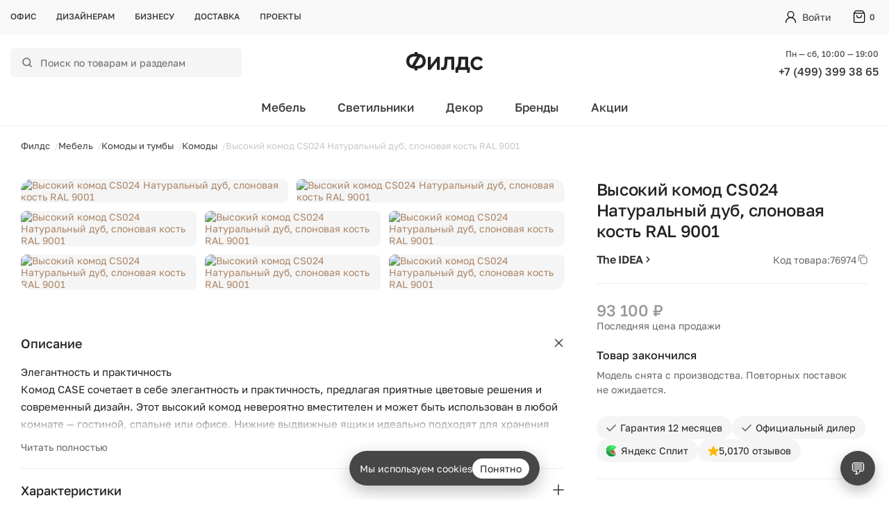

--- FILE ---
content_type: text/html; charset=UTF-8
request_url: https://thefields.ru/chests-of-drawers/vysokiy-komod-cs024-cs02410111103/
body_size: 34318
content:
<!doctype html><html lang="ru" xmlns="http://www.w3.org/1999/xhtml" prefix="og: http://ogp.me/ns#"><head><meta charset=utf-8><meta name="viewport" content="width=device-width, initial-scale=1"><meta name="format-detection" content="telephone=no"><meta name="it-rating" content="it-rat-9d6439d35c5bc56bf5c8410b315db205" /><link rel="icon" type="image/x-icon" href="/favicon.ico" /><meta name="robots" content="noindex, nofollow" /><meta name="description" content="Высокий комод CS024 Натуральный дуб, слоновая кость RAL 9001 от 93 100 ₽ — закажите в интернет-магазине Филдс. Доставка от 1 дня в Москве. Отправка ТК в Санкт-Петербург и по всей России." /><script data-skip-moving="true">(function(w, d, n) {var cl = "bx-core";var ht = d.documentElement;var htc = ht ? ht.className : undefined;if (htc === undefined || htc.indexOf(cl) !== -1){return;}var ua = n.userAgent;if (/(iPad;)|(iPhone;)/i.test(ua)){cl += " bx-ios";}else if (/Windows/i.test(ua)){cl += ' bx-win';}else if (/Macintosh/i.test(ua)){cl += " bx-mac";}else if (/Linux/i.test(ua) && !/Android/i.test(ua)){cl += " bx-linux";}else if (/Android/i.test(ua)){cl += " bx-android";}cl += (/(ipad|iphone|android|mobile|touch)/i.test(ua) ? " bx-touch" : " bx-no-touch");cl += w.devicePixelRatio && w.devicePixelRatio >= 2? " bx-retina": " bx-no-retina";if (/AppleWebKit/.test(ua)){cl += " bx-chrome";}else if (/Opera/.test(ua)){cl += " bx-opera";}else if (/Firefox/.test(ua)){cl += " bx-firefox";}ht.className = htc ? htc + " " + cl : cl;})(window, document, navigator);</script><script data-skip-moving="true">window.AMOPIXEL_IDENTIFIER_PARAMS = window.AMOPIXEL_IDENTIFIER_PARAMS || {};
window.AMOPIXEL_IDENTIFIER_PARAMS.onload = function (pixel_identifier) {
var visitor_uid = pixel_identifier.getVisitorUid() || '';
document.cookie = 'amocrm_visitor_uid=' + visitor_uid + ';path=/';
};</script><link rel="canonical" href="https://thefields.ru/chests-of-drawers/vysokiy-komod-cs024-cs02410111103/" /><meta property="og:title" content="Высокий комод CS024 Натуральный дуб, слоновая кость RAL 9001, The IDEA &mdash; купить в Москве по цене от 93 100 ₽ в интернет-магазине Филдс"/><meta property="og:description" content="Высокий комод CS024 Натуральный дуб, слоновая кость RAL 9001 от 93 100 ₽ &mdash; закажите в интернет-магазине Филдс. Доставка от 1 дня в Москве. Отправка ТК в Санкт-П..."/><meta property="og:url" content="https://thefields.ru/chests-of-drawers/vysokiy-komod-cs024-cs02410111103/"/><meta property="og:type" content="website"/><meta property="og:site_name" content="Филдс"/><meta property="og:image" content="https://thefields.ru/upload/iblock/7f4/bcbiy1mdml0s9cr80pg71tjehz8smu0u.jpg"/><meta property="og:image:type" content="image/jpeg"/><meta property="og:image:width" content="800"/><meta property="og:image:height" content="800"/><title>Высокий комод CS024 Натуральный дуб, слоновая кость RAL 9001, The IDEA — купить в Москве по цене от 93 100 ₽ в интернет-магазине Филдс</title><noscript><div><img src="https://mc.yandex.ru/watch/21422923" style="position:absolute; left:-9999px;" alt="" /></div></noscript><link href="/bitrix/cache/css/ag_hc_s1/united/640332dfee3a88d5dcf6a329fd90de6d.css" rel="stylesheet" /></head><body data-page="/chests-of-drawers/vysokiy-komod-cs024-cs02410111103/"><div class="viewport-wrapper catalog-wrap"><div class="site-header"><div class="head "><div class="wrapper"><div class="sand"></div><button type="button" class="mobile-search" aria-label="Поиск"></button><div class="menu-top"><ul><li><a title="Офис" href="/contacts/">Офис</a></li><li><a title="Дизайнерам" href="/designers/">Дизайнерам</a></li><li><a title="Бизнесу" href="/business/">Бизнесу</a></li><li><a title="Доставка" href="/delivery/">Доставка</a></li><li><a title="Проекты" href="/blog/">Проекты</a></li></ul></div><div class="cabinet"><div class="login"><a href="/auth/" class="open-vhod">Войти</a></div><div id="header-basket" class="cart"><a href="/personal/cart/" class="empty">0</a></div></div><div class="clear_fix"></div></div></div><div class="foot"><div class="wrapper"><div class="header-info"><div class="flds-block-menu-search"><div id="flds-sb-search" class="flds-sb-search flds-logo-search"><div id="search_form" class="flds-search"><form class="flds-search__form" action="/search/" role="search"><span class="flds-search__icon" aria-hidden="true"><svg width="18" height="18" viewBox="0 0 24 24" fill="none"><circle cx="11" cy="11" r="7" stroke="currentColor" stroke-width="2" /><path d="M20 20L17 17" stroke="currentColor" stroke-width="2" stroke-linecap="round" /></svg></span><input id="search" class="flds-search__input" type="search" name="q" placeholder="Поиск по товарам и разделам" autocomplete="off" aria-label="Поиск по каталогу" /><button type="button" class="flds-search-clear" aria-label="Очистить поиск">×</button><span class="flds-search-spinner" aria-hidden="true"></span></form></div></div></div><div class="logo"><a href="/" aria-label="Перейти на главную страницу — Филдс"><img src="/local/templates/fieldrage/img/svg-new/logo_fields.svg" alt="Филдс — дизайнерская мебель"></a></div><div class="phone-mail"><div class="reg"> Пн — сб, 10:00 — 19:00 </div><a class="phone-number" href="tel:+74993993865">+7 (499) 399 38 65</a></div></div><div class="clear_fix"></div></div></div><div class="header-catalog-menu"><div class="wrapper"><div class="block-menu-fields"><nav class="menu" role="navigation" aria-label="Основное меню" itemscope itemtype="https://schema.org/SiteNavigationElement"><ul class="menu-list"><li class="drop-m fg" itemprop="name"><a href="/catalogue/" class="" title="Мебель" style="" itemprop="url" >Мебель</a><div class="pad-drop-menu"><div class="drop-m-hid"><div class="item-list_wrapper"><div class="item" itemprop="name"><ul><li class="title"><a title="Столы" href="/tables/" itemprop="url">Столы</a></li><li itemprop="name"><a title="Обеденные столы" href="/dinning-tables/" itemprop="url"> Обеденные столы </a></li><li itemprop="name"><a title="Журнальные столики" href="/coffee-tables/" itemprop="url"> Журнальные столики </a></li><li itemprop="name"><a title="Письменные столы" href="/desk-tables/" itemprop="url"> Письменные столы </a></li><li itemprop="name"><a title="Барные столы" href="/barnye-stoly/" itemprop="url"> Барные столы </a></li><li itemprop="name"><a title="Консоли" href="/consols/" itemprop="url"> Консоли </a></li></ul></div><div class="item" itemprop="name"><ul><li class="title"><a title="Стулья" href="/chairs/" itemprop="url">Стулья</a></li><li itemprop="name"><a title="Обеденные стулья" href="/obedennye-stulya/" itemprop="url"> Обеденные стулья </a></li><li itemprop="name"><a title="Барные стулья" href="/bar-chairs/" itemprop="url"> Барные стулья </a></li><li itemprop="name"><a title="Полубарные стулья" href="/polubarnye-stulya/" itemprop="url"> Полубарные стулья </a></li><li itemprop="name"><a title="Офисные стулья" href="/ofisnye-stulya/" itemprop="url"> Офисные стулья </a></li><li itemprop="name"><a title="Табуреты" href="/taburety/" itemprop="url"> Табуреты </a></li></ul></div><div class="item" itemprop="name"><ul><li class="title"><a title="Комоды и тумбы" href="/stands-shelving/" itemprop="url">Комоды и тумбы</a></li><li itemprop="name"><a title="Комоды" href="/chests-of-drawers/" itemprop="url"> Комоды </a></li><li itemprop="name"><a title="ТВ тумбы" href="/tv-stands/" itemprop="url"> ТВ тумбы </a></li><li itemprop="name"><a title="Прикроватные тумбы" href="/side-tables/" itemprop="url"> Прикроватные тумбы </a></li><li itemprop="name"><a title="Тумбы для ванной" href="/tumby-dlya-vannoy/" itemprop="url"> Тумбы для ванной </a></li><li itemprop="name"><a title="Тумбы для обуви" href="/tumby-dlya-obuvi/" itemprop="url"> Тумбы для обуви </a></li></ul></div><div class="item" itemprop="name"><ul><li class="title"><a title="Шкафы и стеллажи" href="/shkafy-i-stellazhi/" itemprop="url">Шкафы и стеллажи</a></li><li itemprop="name"><a title="Шкафы" href="/shkafy/" itemprop="url"> Шкафы </a></li><li itemprop="name"><a title="Стеллажи" href="/shelving-rack/" itemprop="url"> Стеллажи </a></li><li itemprop="name"><a title="Буфеты и витрины" href="/bufety-i-vitriny/" itemprop="url"> Буфеты и витрины </a></li></ul></div><div class="item" itemprop="name"><ul><li class="title"><a title="Диваны и кресла" href="/divany-i-kresla/" itemprop="url">Диваны и кресла</a></li><li itemprop="name"><a title="Диваны" href="/armchairs-sofas/" itemprop="url"> Диваны </a></li><li itemprop="name"><a title="Кресла" href="/armchairs-design/" itemprop="url"> Кресла </a></li><li itemprop="name"><a title="Банкетки" href="/banketki/" itemprop="url"> Банкетки </a></li><li itemprop="name"><a title="Пуфы" href="/poufs/" itemprop="url"> Пуфы </a></li></ul></div><div class="item" itemprop="name"><ul><li class="title"><a title="Полки и вешалки" href="/polki-i-veshalki/" itemprop="url">Полки и вешалки</a></li><li itemprop="name"><a title="Напольные вешалки" href="/hangers/" itemprop="url"> Напольные вешалки </a></li><li itemprop="name"><a title="Настенные вешалки" href="/wall-hangers/" itemprop="url"> Настенные вешалки </a></li><li itemprop="name"><a title="Настенные полки" href="/shelves/" itemprop="url"> Настенные полки </a></li></ul></div><div class="item" itemprop="name"><ul><li class="title"><a title="Кровати" href="/bed/" itemprop="url">Кровати</a></li><li itemprop="name"><a title="160х200 см" href="https://thefields.ru/bed/sleeping_area-160x200/" itemprop="url"> 160х200 см </a></li><li itemprop="name"><a title="180х200 см" href="https://thefields.ru/bed/sleeping_area-180x200/" itemprop="url"> 180х200 см </a></li><li itemprop="name"><a title="На ножках" href="https://thefields.ru/bed/design-is-legs/" itemprop="url"> На ножках </a></li><li itemprop="name"><a title="С мягким изголовьем" href="https://thefields.ru/bed/headboard-is-soft/" itemprop="url"> С мягким изголовьем </a></li></ul></div><div class="item" itemprop="name"><ul><li class="title"><a title="Детская мебель" href="/detskaya-mebel/" itemprop="url">Детская мебель</a></li><li itemprop="name"><a title="Детские игровые домики" href="/detskie-igrovye-domiki/" itemprop="url"> Детские игровые домики </a></li><li itemprop="name"><a title="Детские комоды и тумбы" href="/detskie-komody/" itemprop="url"> Детские комоды и тумбы </a></li><li itemprop="name"><a title="Детские кровати" href="/detskie-krovati/" itemprop="url"> Детские кровати </a></li><li itemprop="name"><a title="Детские стеллажи" href="/detskie-stellazhi/" itemprop="url"> Детские стеллажи </a></li><li itemprop="name"><a title="Детские столы" href="/detskie-stoly/" itemprop="url"> Детские столы </a></li><li itemprop="name"><a title="Детские стулья" href="/detskie-stulya/" itemprop="url"> Детские стулья </a></li></ul></div><div class="item" itemprop="name"><ul><li class="title"><a title="Уличная мебель" href="/ulichnaya-mebel/" itemprop="url">Уличная мебель</a></li><li itemprop="name"><a title="Уличные стулья" href="/ulichnye-stulya/" itemprop="url"> Уличные стулья </a></li><li itemprop="name"><a title="Уличные обеденные столы" href="/ulichnye-stoly/" itemprop="url"> Уличные обеденные столы </a></li><li itemprop="name"><a title="Уличные журнальные столы" href="/ulichnye-zhurnalnye-stoly/" itemprop="url"> Уличные журнальные столы </a></li><li itemprop="name"><a title="Уличные диваны" href="/ulichnye-divany/" itemprop="url"> Уличные диваны </a></li><li itemprop="name"><a title="Уличные кресла" href="/ulichnye-kresla/" itemprop="url"> Уличные кресла </a></li><li itemprop="name"><a title="Уличные пуфы и банкетки" href="/ulichnye-pufy-i-banketki/" itemprop="url"> Уличные пуфы и банкетки </a></li><li itemprop="name"><a title="Уличные шезлонги" href="/ulichnye-shezlongi/" itemprop="url"> Уличные шезлонги </a></li><li itemprop="name"><a title="Уличные скамейки" href="/ulichnye-skameyki/" itemprop="url"> Уличные скамейки </a></li></ul></div><div class="item" itemprop="name"><ul><li class="title"><a title="Комплектующие" href="/komplektuyushchie/" itemprop="url">Комплектующие</a></li></ul></div></div></div></div></li><li class="drop-m fg" itemprop="name"><a href="/light/" class="" title="Светильники" style="" itemprop="url" >Светильники</a><div class="pad-drop-menu"><div class="drop-m-hid"><div class="item-list_wrapper"><div class="item" itemprop="name"><ul><li class="title"><a title="Подвесные светильники" href="/pendants/" itemprop="url">Подвесные светильники</a></li><li itemprop="name"><a title="Светодиодные" href="https://thefields.ru/pendants/filter/socket-is-led/apply/" itemprop="url"> Светодиодные </a></li><li itemprop="name"><a title="Из ротанга" href="https://thefields.ru/pendants/material-is-rattan/" itemprop="url"> Из ротанга </a></li></ul></div><div class="item" itemprop="name"><ul><li class="title"><a title="Потолочные светильники" href="/ceiling-lamps/" itemprop="url">Потолочные светильники</a></li></ul></div><div class="item" itemprop="name"><ul><li class="title"><a title="Настольные лампы" href="/table-lamps/" itemprop="url">Настольные лампы</a></li></ul></div><div class="item" itemprop="name"><ul><li class="title"><a title="Люстры" href="/chandelier/" itemprop="url">Люстры</a></li></ul></div><div class="item" itemprop="name"><ul><li class="title"><a title="Торшеры" href="/floor-lamps/" itemprop="url">Торшеры</a></li></ul></div><div class="item" itemprop="name"><ul><li class="title"><a title="Настенные бра" href="/wall-lamps/" itemprop="url">Настенные бра</a></li></ul></div><div class="item" itemprop="name"><ul><li class="title"><a title="Уличные светильники" href="/ulichnye-svetilniki/" itemprop="url">Уличные светильники</a></li></ul></div></div></div></div></li><li class="drop-m fg" itemprop="name"><a href="/house/" class="" title="Декор" style="" itemprop="url" >Декор</a><div class="pad-drop-menu"><div class="drop-m-hid"><div class="item-list_wrapper"><div class="item" itemprop="name"><ul><li class="title"><a title="Предметы интерьера" href="/home-decor/" itemprop="url">Предметы интерьера</a></li><li itemprop="name"><a title="Вазы и горшки" href="/vases/" itemprop="url"> Вазы и горшки </a></li><li itemprop="name"><a title="Панно и картины" href="/frames-and-pictures/" itemprop="url"> Панно и картины </a></li><li itemprop="name"><a title="Подсвечники и свечи" href="/candles/" itemprop="url"> Подсвечники и свечи </a></li><li itemprop="name"><a title="Фигурки и статуэтки" href="/decorative-figurines/" itemprop="url"> Фигурки и статуэтки </a></li><li itemprop="name"><a title="Сундуки и ящики" href="/sunduki/" itemprop="url"> Сундуки и ящики </a></li></ul></div><div class="item" itemprop="name"><ul><li class="title"><a title="Текстиль для дома" href="/tekstil-dlya-doma/" itemprop="url">Текстиль для дома</a></li><li itemprop="name"><a title="Пледы" href="/blankets/" itemprop="url"> Пледы </a></li><li itemprop="name"><a title="Подушки на стулья" href="/podushki-na-stulya/" itemprop="url"> Подушки на стулья </a></li><li itemprop="name"><a title="Декоративные подушки" href="/pillows/" itemprop="url"> Декоративные подушки </a></li></ul></div><div class="item" itemprop="name"><ul><li class="title"><a title="Ковры" href="/carpets/" itemprop="url">Ковры</a></li><li itemprop="name"><a title="Ковры из шерсти" href="https://thefields.ru/carpets/material-is-wool/" itemprop="url"> Ковры из шерсти </a></li><li itemprop="name"><a title="Ковры из джута" href="https://thefields.ru/carpets/material-is-jute/" itemprop="url"> Ковры из джута </a></li><li itemprop="name"><a title="Большие ковры" href="https://thefields.ru/carpets/width-from-200/" itemprop="url"> Большие ковры </a></li><li itemprop="name"><a title="Прямоугольные ковры" href="https://thefields.ru/carpets/forma-pryamougolnik/" itemprop="url"> Прямоугольные ковры </a></li></ul></div><div class="item" itemprop="name"><ul><li class="title"><a title="Зеркала" href="/mirrors/" itemprop="url">Зеркала</a></li><li itemprop="name"><a title="Напольные зеркала" href="/napolnye-zerkala/" itemprop="url"> Напольные зеркала </a></li><li itemprop="name"><a title="Настенные зеркала" href="/nastennye-zerkala/" itemprop="url"> Настенные зеркала </a></li></ul></div><div class="item" itemprop="name"><ul><li class="title"><a title="Аксессуары для кухни" href="/kitchen/" itemprop="url">Аксессуары для кухни</a></li><li itemprop="name"><a title="Подносы и подставки" href="/kitchen-serve/" itemprop="url"> Подносы и подставки </a></li><li itemprop="name"><a title="Разделочные доски" href="/cooking-food/" itemprop="url"> Разделочные доски </a></li></ul></div><div class="item" itemprop="name"><ul><li class="title"><a title="Аксессуары для ванной" href="/bath/" itemprop="url">Аксессуары для ванной</a></li><li itemprop="name"><a title="Корзины для белья" href="/korziny-dlya-belya/" itemprop="url"> Корзины для белья </a></li></ul></div><div class="item" itemprop="name"><ul><li class="title"><a title="Настенные часы" href="/wall-clocks/" itemprop="url">Настенные часы</a></li></ul></div><div class="item" itemprop="name"><ul><li class="title"><a title="Настольные часы" href="/table-clocks/" itemprop="url">Настольные часы</a></li></ul></div><div class="item" itemprop="name"><ul><li class="title"><a title="Растения" href="/rasteniya/" itemprop="url">Растения</a></li></ul></div><div class="item" itemprop="name"><ul><li class="title"><a title="Ароматы для дома" href="/aromaty-dlya-doma/" itemprop="url">Ароматы для дома</a></li></ul></div></div></div></div></li><li class="drop-m fg" itemprop="name"><a href="/brand/" class="" title="Бренды" style="" itemprop="url" >Бренды</a></li><li class="drop-m fg" itemprop="name"><a href="/actions/" class="" title="Акции" style="" itemprop="url" >Акции</a></li></ul></nav><div class="flds-header-search" id="flds-header-search"></div></div></div></div></div><div class="flds-search-overlay"></div><main id="main-content"><div class="site-body /chests-of-drawers/vysokiy-komod-cs024-cs02410111103/"><div class="wrapper"><div class="navigation"><ul itemscope itemtype="https://schema.org/BreadcrumbList"><li itemprop="itemListElement" itemscope itemtype="https://schema.org/ListItem"><a itemprop="item" href="/" title="Филдс"><span itemprop="name">Филдс</span></a><meta itemprop="position" content="1" /></li><li itemprop="itemListElement" itemscope itemtype="https://schema.org/ListItem"><a itemprop="item" href="/catalogue/" title="Мебель"><span itemprop="name">Мебель</span></a><meta itemprop="position" content="2" /></li><li itemprop="itemListElement" itemscope itemtype="https://schema.org/ListItem"><a itemprop="item" href="/stands-shelving/" title="Комоды и тумбы"><span itemprop="name">Комоды и тумбы</span></a><meta itemprop="position" content="3" /></li><li itemprop="itemListElement" itemscope itemtype="https://schema.org/ListItem"><a itemprop="item" href="/chests-of-drawers/" title="Комоды"><span itemprop="name">Комоды</span></a><meta itemprop="position" content="4" /></li><li itemprop="itemListElement" itemscope itemtype="https://schema.org/ListItem"><span itemprop="name">Высокий комод CS024 Натуральный дуб, слоновая кость RAL 9001</span><meta itemprop="position" content="5" /></li></ul></div><div class="flds-product-page" itemscope itemtype="https://schema.org/Product"><meta itemprop="url" content="https://thefields.ru/chests-of-drawers/vysokiy-komod-cs024-cs02410111103/"><div class="flds-schema" itemprop="brand" itemscope itemtype="https://schema.org/Brand"><meta itemprop="name" content="The IDEA"><meta itemprop="url" content="https://thefields.ru/brand/idea/"></div><div class="flds-product-layout"><div class="flds-img-product__block"><a href="#" class="flds-back-mobile" aria-label="Назад" onclick="return fldsGoBack();"><svg xmlns="http://www.w3.org/2000/svg" viewBox="0 0 20 20" fill="currentColor" class="size-5"><path fill-rule="evenodd" d="M17 10a.75.75 0 0 1-.75.75H5.612l4.158 3.96a.75.75 0 1 1-1.04 1.08l-5.5-5.25a.75.75 0 0 1 0-1.08l5.5-5.25a.75.75 0 1 1 1.04 1.08L5.612 9.25H16.25A.75.75 0 0 1 17 10Z" clip-rule="evenodd" /></svg></a><div class="img img-product"><div class="img"><div class="big flds-gallery-wrapper"><div class="flds-gallery-counter" id="gallery-counter" data-total="8"> 1 / 8 </div><meta itemprop="image" content="/upload/resize_cache/iblock/b36/1000_1000_1/q5qixv5y0eaq9vuae6pfpjn358ixmyn0.jpg"><meta itemprop="image" content="/upload/resize_cache/iblock/6d1/1000_1000_1/70lbsaybwmsp6myz82u6ufe3y8l02bn1.jpg"><meta itemprop="image" content="/upload/resize_cache/iblock/254/1000_1000_1/pqjwb8o7xelofdgfleqqb05gg8jhvpep.jpg"><meta itemprop="image" content="/upload/resize_cache/iblock/b40/1000_1000_1/pgusbr07jttyngq1bw4f182s02roeba2.jpg"><meta itemprop="image" content="/upload/resize_cache/iblock/826/1000_1000_1/ykksvxvklt0yqv5w6jro36388e8k0y2u.webp"><meta itemprop="image" content="/upload/resize_cache/iblock/65f/1000_1000_1/rlgh1uqipdvel22ay8mnmaio4ycfnoa5.jpg"><meta itemprop="image" content="/upload/resize_cache/iblock/926/1000_1000_1/7nobxwijcvxmy62a9r1py1ewm19xgvkd.jpg"><meta itemprop="image" content="/upload/resize_cache/iblock/8c9/1000_1000_1/4yl1cneem1qyrwbz2r3jkpi9x4tr33cw.jpg"><div class="swiper detailSwiper flds-gallery"><div class="swiper-wrapper" id="detail-gallery"><div class="swiper-slide quick-view flds-gallery__item" data-src="/upload/iblock/b36/q5qixv5y0eaq9vuae6pfpjn358ixmyn0.jpg" data-id="0"><a href="/upload/iblock/b36/q5qixv5y0eaq9vuae6pfpjn358ixmyn0.jpg" data-pswp-width="1800" data-pswp-height="1800"><img class="lazy fade-blur" src="/upload/resize_cache/iblock/b36/1000_1000_1/q5qixv5y0eaq9vuae6pfpjn358ixmyn0.jpg" alt="Высокий комод CS024 Натуральный дуб, слоновая кость RAL 9001"></a></div><div class="swiper-slide quick-view flds-gallery__item" data-src="/upload/iblock/6d1/70lbsaybwmsp6myz82u6ufe3y8l02bn1.jpg" data-id="1"><a href="/upload/iblock/6d1/70lbsaybwmsp6myz82u6ufe3y8l02bn1.jpg" data-pswp-width="1800" data-pswp-height="1800"><img class="lazy fade-blur" src="/upload/resize_cache/iblock/6d1/1000_1000_1/70lbsaybwmsp6myz82u6ufe3y8l02bn1.jpg" alt="Высокий комод CS024 Натуральный дуб, слоновая кость RAL 9001"></a></div><div class="swiper-slide quick-view flds-gallery__item" data-src="/upload/iblock/254/pqjwb8o7xelofdgfleqqb05gg8jhvpep.jpg" data-id="2"><a href="/upload/iblock/254/pqjwb8o7xelofdgfleqqb05gg8jhvpep.jpg" data-pswp-width="1800" data-pswp-height="1800"><img class="lazy fade-blur" src="/upload/resize_cache/iblock/254/1000_1000_1/pqjwb8o7xelofdgfleqqb05gg8jhvpep.jpg" alt="Высокий комод CS024 Натуральный дуб, слоновая кость RAL 9001"></a></div><div class="swiper-slide quick-view flds-gallery__item" data-src="/upload/iblock/b40/pgusbr07jttyngq1bw4f182s02roeba2.jpg" data-id="3"><a href="/upload/iblock/b40/pgusbr07jttyngq1bw4f182s02roeba2.jpg" data-pswp-width="1500" data-pswp-height="1500"><img class="lazy fade-blur" src="/upload/resize_cache/iblock/b40/1000_1000_1/pgusbr07jttyngq1bw4f182s02roeba2.jpg" alt="Высокий комод CS024 Натуральный дуб, слоновая кость RAL 9001"></a></div><div class="swiper-slide quick-view flds-gallery__item" data-src="/upload/iblock/826/ykksvxvklt0yqv5w6jro36388e8k0y2u.webp" data-id="4"><a href="/upload/iblock/826/ykksvxvklt0yqv5w6jro36388e8k0y2u.webp" data-pswp-width="2560" data-pswp-height="2560"><img class="lazy fade-blur" src="/upload/resize_cache/iblock/826/1000_1000_1/ykksvxvklt0yqv5w6jro36388e8k0y2u.webp" alt="Высокий комод CS024 Натуральный дуб, слоновая кость RAL 9001"></a></div><div class="swiper-slide quick-view flds-gallery__item" data-src="/upload/iblock/65f/rlgh1uqipdvel22ay8mnmaio4ycfnoa5.jpg" data-id="5"><a href="/upload/iblock/65f/rlgh1uqipdvel22ay8mnmaio4ycfnoa5.jpg" data-pswp-width="1500" data-pswp-height="1500"><img class="lazy fade-blur" src="/upload/resize_cache/iblock/65f/1000_1000_1/rlgh1uqipdvel22ay8mnmaio4ycfnoa5.jpg" alt="Высокий комод CS024 Натуральный дуб, слоновая кость RAL 9001"></a></div><div class="swiper-slide quick-view flds-gallery__item" data-src="/upload/iblock/926/7nobxwijcvxmy62a9r1py1ewm19xgvkd.jpg" data-id="6"><a href="/upload/iblock/926/7nobxwijcvxmy62a9r1py1ewm19xgvkd.jpg" data-pswp-width="1800" data-pswp-height="1424"><img class="lazy fade-blur" src="/upload/resize_cache/iblock/926/1000_1000_1/7nobxwijcvxmy62a9r1py1ewm19xgvkd.jpg" alt="Высокий комод CS024 Натуральный дуб, слоновая кость RAL 9001"></a></div><div class="swiper-slide quick-view flds-gallery__item" data-src="/upload/iblock/8c9/4yl1cneem1qyrwbz2r3jkpi9x4tr33cw.jpg" data-id="7"><a href="/upload/iblock/8c9/4yl1cneem1qyrwbz2r3jkpi9x4tr33cw.jpg" data-pswp-width="1500" data-pswp-height="1500"><img class="lazy fade-blur" src="/upload/resize_cache/iblock/8c9/1000_1000_1/4yl1cneem1qyrwbz2r3jkpi9x4tr33cw.jpg" alt="Высокий комод CS024 Натуральный дуб, слоновая кость RAL 9001"></a></div></div><div class="swiper-pagination pager"></div><div class="swiper-button-prev button--slide prev"></div><div class="swiper-button-next button--slide next"></div></div></div></div></div></div><aside class="flds-product-price"><h1 class="flds-product-title" itemprop="name"> Высокий комод CS024 Натуральный дуб, слоновая кость RAL 9001 </h1><div class="flds-product-futures"><div class="flds-product-brand"><a href="/brand/idea/">The IDEA</a><span class="flds-brand-arrow-inline" aria-hidden="true"><svg width="12" height="12" viewBox="0 0 16 16" fill="none"><path d="M6 4l4 4-4 4" stroke="currentColor" stroke-width="1.7" stroke-linecap="round" stroke-linejoin="round" /></svg></span></div><div class="flds-product-id"> Код товара: <span class="flds-product-id__copywrap js-copy-id" data-copy="76974" title="Нажмите, чтобы скопировать"><span class="flds-product-id__value"> 76974 </span><span class="flds-product-id__icon" aria-hidden="true"><svg width="16" height="16" viewBox="0 0 24 24" fill="none"><path d="M16 3H6a2 2 0 0 0-2 2v10" stroke="currentColor" stroke-width="1.5" stroke-linecap="round" stroke-linejoin="round" /><rect x="8" y="7" width="13" height="14" rx="3" stroke="currentColor" stroke-width="1.5" /></svg></span></span></div></div><div class="flds-product-price-main is-archived"><div class="flds-schema" itemprop="offers" itemscope itemtype="https://schema.org/Offer" class="flds-product-offer-meta"><meta itemprop="price" content="93100"><meta itemprop="priceCurrency" content="RUB"><link itemprop="availability" href="https://schema.org/BackOrder"><meta itemprop="url" content="https://thefields.ru/chests-of-drawers/vysokiy-komod-cs024-cs02410111103/"></div><div class="flds-price-top"><div class="flds-product-price-value"> 93 100 ₽ </div></div><div class="flds-price-archived-note"> Последняя цена продажи </div></div><div class="offers--textPrice"><div class="offers--stock-title"> Товар закончился </div><div class="offers--stock-note"> Модель снята с&nbsp;производства. Повторных поставок не&nbsp;ожидается. </div></div><div class="flds-buttons-box"></div><div class="flds-benefits"><div class="flds-benefit"><svg class="flds-check" width="14" height="10" viewBox="0 0 14 10" fill="none" xmlns="http://www.w3.org/2000/svg"><path d="M13 1L5.00012 8.99988L1 4.99992" stroke="#666666" stroke-width="1.6" stroke-linecap="round" stroke-linejoin="round" /></svg> Гарантия 12 месяцев </div><div class="flds-benefit"><svg class="flds-check" width="14" height="10" viewBox="0 0 14 10" fill="none" xmlns="http://www.w3.org/2000/svg"><path d="M13 1L5.00012 8.99988L1 4.99992" stroke="#666666" stroke-width="1.6" stroke-linecap="round" stroke-linejoin="round" /></svg> Официальный дилер </div><div class="flds-benefit price-installment j-open-modal" data-modal="split-popup"><img src="/local/templates/fieldrage/img/split.svg" width="16" height="16" alt="Сплит">Яндекс Сплит </div><a class="flds-benefit flds-benefit--yandex" href="#flds-review-section"><div class="yandex-rating"><svg xmlns="http://www.w3.org/2000/svg" class="star rating" data-rating="5" viewBox="0 0 14 14" aria-hidden="true"><path d="M6.4199 1.23205C6.66839 0.485085 7.66555 0.485083 7.91404 1.23205L8.9333 4.3009C9.04593 4.64033 9.36493 4.86772 9.72373 4.86772H13.0017C13.8021 4.86772 14.1349 5.88629 13.4983 6.3491L10.8569 8.26816C10.5769 8.46936 10.4594 8.82915 10.572 9.16859L11.5913 12.2374C11.8398 12.9844 11.0005 13.6137 10.3639 13.1509L7.72245 11.2318C7.44242 11.0306 6.89152 11.0306 6.61149 11.2318L3.97004 13.1509C3.33342 13.6137 2.49411 12.9844 2.7426 12.2374L3.76187 9.16859C3.8745 8.82915 3.75701 8.46936 3.477 8.26816L0.835545 6.3491C0.198922 5.88629 0.5317 4.86772 1.33215 4.86772H4.61011C4.9689 4.86772 5.28791 4.64033 5.40053 4.3009L6.4199 1.23205Z"></path></svg><span class="yr-number">5,0</span></div><span class="yandex-text">170 отзывов</span></a></div><div class="flds-size-line"><span class="flds-size-title">Габариты модели</span><span class="flds-size-values"><span class="flds-size-item"><span class="flds-size-arrow flds-size-arrow--width"></span><span class="flds-size-number">Ширина 76 см</span></span><span class="flds-size-item"><span class="flds-size-arrow flds-size-arrow--depth"></span><span class="flds-size-number">Глубина 45 см</span></span><span class="flds-size-item"><span class="flds-size-arrow flds-size-arrow--height"></span><span class="flds-size-number">Высота 122 см</span></span></span></div><div class="flds-wa-cta" id="fldsWaCta"><div class="flds-wa-cta__text"><div class="flds-wa-cta__title">Есть вопросы по&nbsp;этой модели?</div><div class="flds-wa-cta__subtitle"> Пообщайтесь со&nbsp;специалистом в&nbsp;мессенджере </div></div><div class="flds-wa-cta__actions"><a href="https://wa.me/74993993865" target="_blank" rel="noopener" class="flds-wa-cta__btn" id="fldsWaBtn"><svg xmlns="http://www.w3.org/2000/svg" width="24" height="24" viewBox="0 0 24 24" fill="none" stroke="currentColor" stroke-width="1.8" stroke-linecap="round" stroke-linejoin="round"><path stroke="none" d="M0 0h24v24H0z" fill="none" /><path d="M3 21l1.65 -3.8a9 9 0 1 1 3.4 2.9l-5.05 .9" /><path d="M9 10a.5 .5 0 0 0 1 0v-1a.5 .5 0 0 0 -1 0v1a5 5 0 0 0 5 5h1a.5 .5 0 0 0 0 -1h-1a.5 .5 0 0 0 0 1" /></svg><span>WhatsApp</span></a><a href="https://t.me/thefieldsbot" target="_blank" rel="noopener" class="flds-wa-cta__btn flds-wa-cta__btn--tg"><svg xmlns="http://www.w3.org/2000/svg" width="24" height="24" viewBox="0 0 24 24" fill="none" stroke="currentColor" stroke-width="1.8" stroke-linecap="round" stroke-linejoin="round"><path stroke="none" d="M0 0h24v24H0z" fill="none" /><path d="M15 10l-4 4l6 6l4 -16l-18 7l4 2l2 6l3 -4" /></svg><span>Telegram</span></a></div></div></aside><section class="flds-accordion"><meta itemprop="description" content="Элегантность и практичность Комод CASE сочетает в себе элегантность и практичность, предлагая приятные цветовые решения и современный дизайн. Этот высокий комод невероятно вместителен и может быть использован в любой комнате — гостиной, спальне или офисе. Нижние выдвижные ящики идеально подходят для"><div class="flds-acc-item open"><button class="flds-acc-header"><span class="flds-acc-title">Описание</span><span class="flds-acc-icon"><svg class="flds-acc-icon-svg" xmlns="http://www.w3.org/2000/svg" width="18" height="18" viewBox="0 0 14 15" fill="none"><path d="M1 7.6449H13M7 1.6449V13.6449" stroke="#393939" stroke-width="1.2" stroke-linecap="round" stroke-linejoin="round" /></svg></span></button><div class="flds-acc-body"><div class="flds-acc-content"><div class="pd-body pd-collapsed" id="product-desc"> Элегантность и практичность<br /> Комод CASE сочетает в себе элегантность и практичность, предлагая приятные цветовые решения и современный дизайн. Этот высокий комод невероятно вместителен и может быть использован в любой комнате — гостиной, спальне или офисе. Нижние выдвижные ящики идеально подходят для хранения объемных вещей, а верхний ящик станет отличным местом для мелких предметов.</p><p>Вариативность исполнения<br /> Одной из отличительных особенностей мебели из серии CASE является возможность выбора различных оттенков эмали, материалов корпуса, тонировок основания и ножек, а также узоров гравировки. Кроме того, вы можете заказать комод, полностью покрытый натуральным шпоном дуба. Основание и ножки выполняются из массива дуба, а цвет можно выбрать из семи вариантов. Корпус комода может быть покрыт эмалью или натуральным шпоном дуба. Фасады могут быть покрыты эмалью с гравировкой или натуральным шпоном дуба.</p><p>Особенности<br /> Комод CASE предлагает более 2500 вариантов исполнения, которые не влияют на стоимость и сроки изготовления. Каркасы ящиков изготовлены из ЛДСП и способны выдерживать вес до 25 кг. Ящики оснащены европейскими направляющими скрытого монтажа с доводчиками для плавного закрывания. Все фасады регулируются для выравнивания узора гравировки. Также предусмотрено крепление к стене для дополнительной безопасности. </div><button class="pd-toggle" id="pd-toggle-btn" data-state="collapsed"> Читать полностью </button></div></div></div><div class="flds-acc-item"><button class="flds-acc-header"><span class="flds-acc-title">Характеристики</span><span class="flds-acc-icon"><svg class="flds-acc-icon-svg" xmlns="http://www.w3.org/2000/svg" width="18" height="18" viewBox="0 0 14 15" fill="none"><path d="M1 7.6449H13M7 1.6449V13.6449" stroke="#393939" stroke-width="1.2" stroke-linecap="round" stroke-linejoin="round" /></svg></span></button><div class="flds-acc-body"><div class="flds-acc-content"><ul class="flds-acc-list"><li><span class="flds-char-key">Бренд:</span><span class="flds-char-value"><a href="/brand/idea/">The IDEA</a></span></li><li><span class="flds-char-key">Коллекция:</span><span class="flds-char-value"> Case </span></li><li><span class="flds-char-key">Страна:</span><span class="flds-char-value"> Россия </span></li><li><span class="flds-char-key">Ширина (см):</span><span class="flds-char-value"> 76 </span></li><li><span class="flds-char-key">Глубина (см):</span><span class="flds-char-value"> 45 </span></li><li><span class="flds-char-key">Высота (см):</span><span class="flds-char-value"> 122 </span></li><li><span class="flds-char-key">Вес (кг):</span><span class="flds-char-value"> 106 </span></li><li><span class="flds-char-key">Материал:</span><span class="flds-char-value"> массив дерева, дуб, ЛДСП, МДФ, металл, эмаль<meta itemprop="material" content="массив дерева, дуб, ЛДСП, МДФ, металл, эмаль"></span></li><li><span class="flds-char-key">Цвет:</span><span class="flds-char-value"> молочный, бежевый<meta itemprop="color" content="молочный, бежевый"></span></li><li><span class="flds-char-key">Эмаль:</span><span class="flds-char-value"> слоновая кость RAL 9001 </span></li><li><span class="flds-char-key">Тонировка:</span><span class="flds-char-value"> дуб натуральный </span></li><li><span class="flds-char-key">Конструкция:</span><span class="flds-char-value"> на ножках </span></li><li><span class="flds-char-key">Гравировка:</span><span class="flds-char-value"> 11 </span></li><li><span class="flds-char-key">Ручки:</span><span class="flds-char-value"> Р7 </span></li><li><span class="flds-char-key">Сборка:</span><span class="flds-char-value"> требуется </span></li><li><span class="flds-char-key">Гарантия:</span><span class="flds-char-value"> 12 месяцев </span></li><li><span class="flds-char-key">Артикул:</span><span class="flds-char-value"> CS02410111103 </span></li></ul></div></div></div><div class="flds-acc-item"><button class="flds-acc-header"><span class="flds-acc-title">Доставка и сборка</span><span class="flds-acc-icon"><svg class="flds-acc-icon-svg" xmlns="http://www.w3.org/2000/svg" width="18" height="18" viewBox="0 0 14 15" fill="none"><path d="M1 7.6449H13M7 1.6449V13.6449" stroke="#393939" stroke-width="1.2" stroke-linecap="round" stroke-linejoin="round" /></svg></span></button><div class="flds-acc-body"><div class="flds-acc-content"><div class="pd-body" id="delivery-desc"><b>Москва и область</b><br> Малогабаритные товары — 800 ₽ (подъём бесплатно);<br> Среднегабаритные — от 1 200 ₽ (+600 ₽ подъём);<br> Крупногабаритные — от 3 200 ₽ (+1-2% подъём от общей стоимости заказа).</p><p>Малогабаритными считаются светильники, текстиль, декор.&nbsp;Среднегабаритными — пуфы, вешалки, стулья. Крупногабаритными — комоды, стеллажи, шкафы.</p><p><b>Санкт-Петербург и другие города</b><br> По России заказ доставляют транспортные компании — например, Деловые линии или ПЭК. Подробные условия смотрите на странице&nbsp;«<a title="Доставка и оплата" href="/delivery/">Доставка и оплата</a>».</p><p><b>Сборка</b><br> От 6% от суммы заказа, но не менее 4 000 ₽ в Москве и области (до 50 км от МКАД). </div></div></div></div><div class="detail-links item item-size"><div class="bt"><a class="detail-link" href="/chests-of-drawers/filter/brand-is-idea/apply/">Комоды The IDEA</a></div><div class="bt"><a class="detail-link" href="/brand/idea/">The IDEA</a></div><div class="bt"><a class="detail-link" href="/chests-of-drawers/">Комоды</a></div></div></section></div></div></div><div class="product-box noslider content-box"><div class="contentItem--list"></div></div><div id="same-products-wrapper" data-ids='[&quot;71221&quot;,&quot;76919&quot;,&quot;76923&quot;,&quot;76924&quot;,&quot;156625&quot;,&quot;156626&quot;,&quot;156628&quot;,&quot;156629&quot;,&quot;156630&quot;,&quot;156631&quot;,&quot;156657&quot;,&quot;156659&quot;,&quot;156660&quot;,&quot;156661&quot;,&quot;156664&quot;,&quot;156669&quot;,&quot;156670&quot;,&quot;156672&quot;,&quot;156673&quot;,&quot;156677&quot;]'><div class="flds-skeleton-cards"><div class="flds-skeleton-card"><div class="flds-skeleton-img"></div><div class="flds-skeleton-line short"></div><div class="flds-skeleton-line"></div><div class="flds-skeleton-line tiny"></div></div><div class="flds-skeleton-card"><div class="flds-skeleton-img"></div><div class="flds-skeleton-line short"></div><div class="flds-skeleton-line"></div><div class="flds-skeleton-line tiny"></div></div><div class="flds-skeleton-card"><div class="flds-skeleton-img"></div><div class="flds-skeleton-line short"></div><div class="flds-skeleton-line"></div><div class="flds-skeleton-line tiny"></div></div><div class="flds-skeleton-card"><div class="flds-skeleton-img"></div><div class="flds-skeleton-line short"></div><div class="flds-skeleton-line"></div><div class="flds-skeleton-line tiny"></div></div><div class="flds-skeleton-card"><div class="flds-skeleton-img"></div><div class="flds-skeleton-line short"></div><div class="flds-skeleton-line"></div><div class="flds-skeleton-line tiny"></div></div><div class="flds-skeleton-card"><div class="flds-skeleton-img"></div><div class="flds-skeleton-line short"></div><div class="flds-skeleton-line"></div><div class="flds-skeleton-line tiny"></div></div><div class="flds-skeleton-card"><div class="flds-skeleton-img"></div><div class="flds-skeleton-line short"></div><div class="flds-skeleton-line"></div><div class="flds-skeleton-line tiny"></div></div><div class="flds-skeleton-card"><div class="flds-skeleton-img"></div><div class="flds-skeleton-line short"></div><div class="flds-skeleton-line"></div><div class="flds-skeleton-line tiny"></div></div><div class="flds-skeleton-card"><div class="flds-skeleton-img"></div><div class="flds-skeleton-line short"></div><div class="flds-skeleton-line"></div><div class="flds-skeleton-line tiny"></div></div><div class="flds-skeleton-card"><div class="flds-skeleton-img"></div><div class="flds-skeleton-line short"></div><div class="flds-skeleton-line"></div><div class="flds-skeleton-line tiny"></div></div></div></div><div id="split-popup" class="modal modal--split" tabindex="-1" role="dialog" aria-modal="true"><div class="modal__inner"><div class="modal__head"><div class="ui-dialog-titlebar"><button type="button" class="ui-button ui-widget ui-state-default ui-corner-all ui-button-icon-only ui-dialog-titlebar-close" role="button" title="Close"><span class="ui-button-icon-primary ui-icon ui-icon-closethick"></span><span class="ui-button-text">Close</span></button></div><div class="modal__top"><img src="data:image/svg+xml,%3csvg%20xmlns='http://www.w3.org/2000/svg'%20fill='none'%20viewBox='0%200%2045%2016'%3e%3cpath%20fill='currentColor'%20d='M28.23%201.82v12.05h-2.1V3.45H22.4v10.42h-2.1V1.82h7.93ZM31.74%2014.04a3.6%203.6%200%200%201-2.13-.54v-1.68c.26.19.55.33.86.43.33.1.7.16%201.15.16.65%200%201.15-.19%201.49-.57.33-.4.54-.93.62-1.61H30.7V8.6h3.01c-.2-1.33-.88-2-2.04-2a4.11%204.11%200%200%200-1.9.54V5.4c.21-.11.5-.21.88-.3.37-.07.81-.12%201.33-.12.65%200%201.21.12%201.7.35.5.22.9.53%201.23.94.33.39.58.87.74%201.44.17.55.26%201.16.26%201.82%200%201.46-.35%202.58-1.04%203.36-.68.77-1.72%201.16-3.13%201.16ZM40.8%204c-.83%200-1.45-.2-1.88-.62a2.12%202.12%200%200%201-.62-1.56h1.73c0%20.3.07.52.2.66.15.14.34.2.58.2.21%200%20.39-.06.51-.2.13-.15.2-.37.2-.66h1.73c0%20.3-.06.58-.16.85s-.26.5-.47.7c-.2.19-.45.35-.76.46-.3.12-.65.17-1.05.17Zm-1.52%201.15v5.4l3.15-5.4h1.84v8.72h-2v-5.4l-3.14%205.4h-1.84V5.15h2Z'/%3e%3crect%20width='16'%20height='16'%20fill='%23FC3F1D'%20rx='8'/%3e%3cpath%20fill='%23fff'%20d='M9.13%2012.8h1.67V3.2H8.37c-2.45%200-3.73%201.26-3.73%203.12%200%201.47.7%202.34%201.96%203.24l-2.18%203.25h1.8l2.44-3.63-.84-.57C6.79%207.9%206.3%207.38%206.3%206.2c0-1.01.71-1.7%202.08-1.7h.75v8.3Z'/%3e%3c/svg%3e" alt="" style="height: 28px" /></div><div class="modal__head-content"><div class="modal__head-title">23 275 ₽ сегодня,<br />а остальное потом</div><span class="modal__head-text">Оплатите заказ частями в сплит </span><div style="margin-top: 16px"><img src="https://yandex-pay-demo-store.s3.yandex.net/production/split@2x-BB5PTW0p.png" alt="Yandex Split Icon" class="modal__head-img" /></div></div></div><div class="modal__body"><div class="modal__body-content"><div class="modal__body-part" style="gap: 16px"><div class="modal__body-block"><div class="modal__body-info"><div class="modal__body-subtitle"><span style="color: rgb(44, 158, 86)">Без переплат</span> на 2 месяца </div><div class="modal__splits"><div class="modal__split"><div class="modal__split-top first"></div><span class="modal__split-day">сегодня</span><span class="modal__split-price">23 275 ₽</span></div><div class="modal__split"><div class="modal__split-top"></div><span class="modal__split-day">2&nbsp;недели</span><span class="modal__split-price">23 275 ₽</span></div><div class="modal__split"><div class="modal__split-top"></div><span class="modal__split-day">4&nbsp;недели</span><span class="modal__split-price">23 275 ₽</span></div><div class="modal__split"><div class="modal__split-top"></div><span class="modal__split-day">6&nbsp;недель</span><span class="modal__split-price">23 275 ₽</span></div></div><div class="modal__text" style="margin-top: 16px">либо на подольше — с небольшой переплатой</div></div></div><div class="modal__body-block"><div class="modal__body-subtitle"><span style="color: rgb(24, 143, 199)">Без первого платежа</span> на 12 или 24 месяца </div></div></div><div class="modal__body-part"><div class="modal__body-question">Как оплатить частями</div><div class="modal__segments-content"><div class="modal__segments-wrapper"><hr /><div class="modal__segments"><div class="modal__segment"><div class="modal__segment-icon"><img src="data:image/svg+xml,%3csvg%20xmlns='http://www.w3.org/2000/svg'%20fill='none'%20viewBox='0%200%2026%2026'%3e%3cpath%20fill='currentColor'%20d='M22.2%206.5h-14l-.4-1.7C7.5%204%206.6%203.3%205.7%203.3H3.3a1%201%200%201%200%200%202.1h2.4l2.7%2010.2c.3%201%201.4%201.7%202.5%201.6L22%2015.3c1-.2%201.8-1%201.8-2.1v-5c0-1-.7-1.7-1.6-1.7ZM7.6%2022.8a2.2%202.2%200%201%200%200-4.4%202.2%202.2%200%200%200%200%204.4Zm10.8%200a2.2%202.2%200%201%200%200-4.4%202.2%202.2%200%200%200%200%204.4Z'/%3e%3c/svg%3e" alt="" style="height: 28px" /></div><div class="modal__segment-text">Положите товары в&nbsp;корзину</div></div><div class="modal__segment"><div class="modal__segment-icon"><img src="data:image/svg+xml,%3csvg%20width='70'%20height='28'%20viewBox='0%200%2070%2028'%20fill='none'%20xmlns='http://www.w3.org/2000/svg'%3e%3cpath%20fill='currentColor'%20d='M44.1115%204.34375V23.1667H40.8392V6.88958H34.9976V23.1667H31.7252V4.34375H44.1115Z'/%3e%3cpath%20fill='currentColor'%20d='M49.5912%2023.4375C48.1488%2023.4375%2047.04%2023.1576%2046.2647%2022.5979V19.9708C46.6794%2020.2597%2047.1301%2020.4854%2047.6169%2020.6479C48.1218%2020.8104%2048.7168%2020.8917%2049.4019%2020.8917C50.4296%2020.8917%2051.2048%2020.5938%2051.7277%2019.9979C52.2506%2019.384%2052.5751%2018.5444%2052.7013%2017.4792H47.9685V14.9333H52.6742C52.3677%2012.8569%2051.304%2011.8187%2049.483%2011.8187C48.9241%2011.8187%2048.3652%2011.909%2047.8063%2012.0896C47.2654%2012.2701%2046.8327%2012.4597%2046.5081%2012.6583V9.92292C46.8507%209.74236%2047.3104%209.58889%2047.8874%209.4625C48.4643%209.33611%2049.1585%209.27292%2049.9698%209.27292C50.9795%209.27292%2051.8629%209.45347%2052.6202%209.81458C53.3954%2010.1576%2054.0355%2010.6451%2054.5403%2011.2771C55.0632%2011.891%2055.4508%2012.6403%2055.7032%2013.525C55.9737%2014.3917%2056.1089%2015.3396%2056.1089%2016.3687C56.1089%2018.6618%2055.568%2020.4132%2054.4862%2021.6229C53.4225%2022.8326%2051.7908%2023.4375%2049.5912%2023.4375Z'/%3e%3cpath%20fill='currentColor'%20d='M63.7578%207.75625C62.4597%207.75625%2061.4771%207.43125%2060.81%206.78125C60.1609%206.13125%2059.8364%205.31875%2059.8364%204.34375H62.5408C62.5408%204.81319%2062.649%205.15625%2062.8653%205.37292C63.0997%205.58958%2063.3972%205.69792%2063.7578%205.69792C64.1004%205.69792%2064.3708%205.58958%2064.5691%205.37292C64.7675%205.1382%2064.8666%204.79514%2064.8666%204.34375H67.5711C67.5711%204.81319%2067.4899%205.25556%2067.3277%205.67083C67.1654%206.08611%2066.922%206.44722%2066.5975%206.75417C66.291%207.06111%2065.8943%207.30486%2065.4075%207.48542C64.9387%207.66597%2064.3888%207.75625%2063.7578%207.75625ZM61.3779%209.54375V17.9938L66.3%209.54375H69.1667V23.1667H66.0566V14.7438L61.1345%2023.1667H58.2678V9.54375H61.3779Z'/%3e%3cpath%20fill='currentColor'%20fill-rule='evenodd'%20clip-rule='evenodd'%20d='M12.5%201.5C5.59644%201.5%200%207.09644%200%2014C0%2020.9036%205.59644%2026.5%2012.5%2026.5C19.4036%2026.5%2025%2020.9036%2025%2014C25%207.09644%2019.4036%201.5%2012.5%201.5ZM16.8731%2021.5125H14.2616V8.54129H13.0962C10.9595%208.54129%209.83716%209.62043%209.83716%2011.2175C9.83716%2013.0305%2010.6141%2013.8722%2012.2113%2014.9514L13.5278%2015.8363L9.72924%2021.5125H6.90191L10.312%2016.4406C8.34795%2015.0377%207.24723%2013.678%207.24723%2011.3686C7.24723%208.47654%209.25442%206.51251%2013.0746%206.51251H16.8731V21.5125Z'/%3e%3c/svg%3e" alt="" style="height: 18px" /></div><div class="modal__segment-text">Выберите для&nbsp;оплаты Яндекс&nbsp;Сплит</div></div><div class="modal__segment"><div class="modal__segment-icon"><img src="data:image/svg+xml,%3csvg%20viewBox='0%200%20400%20400'%20fill='none'%20xmlns='http://www.w3.org/2000/svg'%3e%3cpath%20d='M263.026%20154.357L261.12%20151.817C358.295%2074.9658%20347.498%2063.5335%20347.498%2063.5335C337.971%2053.3714%20327.809%2044.4796%20317.012%2036.858C301.769%2026.0608%20285.255%2017.169%20267.472%2011.4528C193.797%20-15.2227%20106.149%205.7366%2053.4328%2063.5335C-17.0667%20139.114%20-18.337%20259.154%2052.7976%20336.004C127.743%20416.666%20255.404%20421.747%20336.066%20347.437L337.336%20346.167L338.606%20344.896L339.241%20344.261C340.512%20342.991%20341.782%20341.721%20342.417%20340.45C365.282%20311.234%20330.985%20231.843%20263.026%20154.357ZM325.269%20325.842C320.188%20330.923%20298.593%20331.559%20263.661%20313.14C231.269%20295.991%20195.067%20266.775%20160.77%20231.208C155.054%20235.654%20250.323%20160.708%20245.877%20164.519C275.728%20198.816%20301.134%20236.289%20314.471%20267.41C330.35%20303.613%20329.715%20321.396%20325.269%20325.842Z'%20fill='currentColor'/%3e%3c/svg%3e" alt="" style="height: 22px" /></div><div class="modal__segment-text">Дождитесь ссылки на&nbsp;оплату от&nbsp;менеджера</div></div><div class="modal__segment"><div class="modal__segment-icon"><img src="data:image/svg+xml,%3csvg%20width='24'%20height='24'%20viewBox='0%200%2024%2024'%20fill='none'%20xmlns='http://www.w3.org/2000/svg'%3e%3cpath%20fill='currentColor'%20fill-opacity='0.98'%20d='M22%2012C22%2017.5228%2017.5228%2022%2012%2022C6.47715%2022%202%2017.5228%202%2012C2%206.47715%206.47715%202%2012%202C17.5228%202%2022%206.47715%2022%2012ZM17.1644%207.75259C16.7516%207.38567%2016.1195%207.42285%2015.7526%207.83564L10.4861%2013.7605L8.23485%2011.3213C7.86027%2010.9155%207.22761%2010.8902%206.82177%2011.2647C6.41592%2011.6393%206.39057%2012.272%206.76515%2012.6778L9.39076%2015.5226C9.95263%2016.1314%2010.9016%2016.1694%2011.5104%2015.6075C11.5372%2015.5819%2011.5506%2015.5691%2011.5636%2015.5559C11.5765%2015.5427%2011.5891%2015.5291%2011.6141%2015.5018L17.2474%209.16436C17.6143%208.75158%2017.5771%208.11951%2017.1644%207.75259Z'%20/%3e%3c/svg%3e" alt="" style="height: 28px" /></div><div class="modal__segment-text">Покупка&nbsp;ваша! А&nbsp;оплата&nbsp;— по&nbsp;графику</div></div></div></div></div></div><div class="modal__body-part"><div class="modal__body-additional"> Подробнее про <a href="https://pay.yandex.ru" target="_blank" tabindex="0" class="modal__yandex-link"> Яндекс Пэй, Сплит и баллы Плюса </a></div></div></div></div></div></div><div class="modal__bg" hidden></div><div class="flds-mobile-sticky" id="fldsMobileSticky" aria-hidden="true"><div class="flds-mobile-sticky__inner"></div></div><div class="flds-review-section" id="flds-review-section"><div class="wrapper"><div class="flds-reviews-head"><h2 class="flds-reviews-title">Отзывы покупателей</h2></div><div class="flds-review-layout"><aside class="flds-reviews__summary"><div class="flds-reviews__summary-rating"><div class="flds-reviews__summary-score">5,0</div><div class="flds-stars-big flds-stars--lg" aria-label="5,0"><span class="flds-star-big flds-star--filled"><svg class="flds-star__icon" viewBox="0 0 14 14" aria-hidden="true"><path d="M6.4199 1.23205C6.66839 0.485085 7.66555 0.485083 7.91404 1.23205L8.9333 4.3009C9.04593 4.64033 9.36493 4.86772 9.72373 4.86772H13.0017C13.8021 4.86772 14.1349 5.88629 13.4983 6.3491L10.8569 8.26816C10.5769 8.46936 10.4594 8.82915 10.572 9.16859L11.5913 12.2374C11.8398 12.9844 11.0005 13.6137 10.3639 13.1509L7.72245 11.2318C7.44242 11.0306 6.89152 11.0306 6.61149 11.2318L3.97004 13.1509C3.33342 13.6137 2.49411 12.9844 2.7426 12.2374L3.76187 9.16859C3.8745 8.82915 3.75701 8.46936 3.477 8.26816L0.835545 6.3491C0.198922 5.88629 0.5317 4.86772 1.33215 4.86772H4.61011C4.9689 4.86772 5.28791 4.64033 5.40053 4.3009L6.4199 1.23205Z"></path></svg></span><span class="flds-star-big flds-star--filled"><svg class="flds-star__icon" viewBox="0 0 14 14" aria-hidden="true"><path d="M6.4199 1.23205C6.66839 0.485085 7.66555 0.485083 7.91404 1.23205L8.9333 4.3009C9.04593 4.64033 9.36493 4.86772 9.72373 4.86772H13.0017C13.8021 4.86772 14.1349 5.88629 13.4983 6.3491L10.8569 8.26816C10.5769 8.46936 10.4594 8.82915 10.572 9.16859L11.5913 12.2374C11.8398 12.9844 11.0005 13.6137 10.3639 13.1509L7.72245 11.2318C7.44242 11.0306 6.89152 11.0306 6.61149 11.2318L3.97004 13.1509C3.33342 13.6137 2.49411 12.9844 2.7426 12.2374L3.76187 9.16859C3.8745 8.82915 3.75701 8.46936 3.477 8.26816L0.835545 6.3491C0.198922 5.88629 0.5317 4.86772 1.33215 4.86772H4.61011C4.9689 4.86772 5.28791 4.64033 5.40053 4.3009L6.4199 1.23205Z"></path></svg></span><span class="flds-star-big flds-star--filled"><svg class="flds-star__icon" viewBox="0 0 14 14" aria-hidden="true"><path d="M6.4199 1.23205C6.66839 0.485085 7.66555 0.485083 7.91404 1.23205L8.9333 4.3009C9.04593 4.64033 9.36493 4.86772 9.72373 4.86772H13.0017C13.8021 4.86772 14.1349 5.88629 13.4983 6.3491L10.8569 8.26816C10.5769 8.46936 10.4594 8.82915 10.572 9.16859L11.5913 12.2374C11.8398 12.9844 11.0005 13.6137 10.3639 13.1509L7.72245 11.2318C7.44242 11.0306 6.89152 11.0306 6.61149 11.2318L3.97004 13.1509C3.33342 13.6137 2.49411 12.9844 2.7426 12.2374L3.76187 9.16859C3.8745 8.82915 3.75701 8.46936 3.477 8.26816L0.835545 6.3491C0.198922 5.88629 0.5317 4.86772 1.33215 4.86772H4.61011C4.9689 4.86772 5.28791 4.64033 5.40053 4.3009L6.4199 1.23205Z"></path></svg></span><span class="flds-star-big flds-star--filled"><svg class="flds-star__icon" viewBox="0 0 14 14" aria-hidden="true"><path d="M6.4199 1.23205C6.66839 0.485085 7.66555 0.485083 7.91404 1.23205L8.9333 4.3009C9.04593 4.64033 9.36493 4.86772 9.72373 4.86772H13.0017C13.8021 4.86772 14.1349 5.88629 13.4983 6.3491L10.8569 8.26816C10.5769 8.46936 10.4594 8.82915 10.572 9.16859L11.5913 12.2374C11.8398 12.9844 11.0005 13.6137 10.3639 13.1509L7.72245 11.2318C7.44242 11.0306 6.89152 11.0306 6.61149 11.2318L3.97004 13.1509C3.33342 13.6137 2.49411 12.9844 2.7426 12.2374L3.76187 9.16859C3.8745 8.82915 3.75701 8.46936 3.477 8.26816L0.835545 6.3491C0.198922 5.88629 0.5317 4.86772 1.33215 4.86772H4.61011C4.9689 4.86772 5.28791 4.64033 5.40053 4.3009L6.4199 1.23205Z"></path></svg></span><span class="flds-star-big flds-star--filled"><svg class="flds-star__icon" viewBox="0 0 14 14" aria-hidden="true"><path d="M6.4199 1.23205C6.66839 0.485085 7.66555 0.485083 7.91404 1.23205L8.9333 4.3009C9.04593 4.64033 9.36493 4.86772 9.72373 4.86772H13.0017C13.8021 4.86772 14.1349 5.88629 13.4983 6.3491L10.8569 8.26816C10.5769 8.46936 10.4594 8.82915 10.572 9.16859L11.5913 12.2374C11.8398 12.9844 11.0005 13.6137 10.3639 13.1509L7.72245 11.2318C7.44242 11.0306 6.89152 11.0306 6.61149 11.2318L3.97004 13.1509C3.33342 13.6137 2.49411 12.9844 2.7426 12.2374L3.76187 9.16859C3.8745 8.82915 3.75701 8.46936 3.477 8.26816L0.835545 6.3491C0.198922 5.88629 0.5317 4.86772 1.33215 4.86772H4.61011C4.9689 4.86772 5.28791 4.64033 5.40053 4.3009L6.4199 1.23205Z"></path></svg></span></div><div class="flds-reviews__summary-count"> На основе 170 оценок </div></div><div class="flds-reviews-source"><img loading="lazy" src="https://res.smartwidgets.ru/res/review_yandex_map.svg" alt="review_yandex_map"></div><div class="flds-reviews-nav"><button class="flds-swiper-prev">←</button><button class="flds-swiper-next">→</button></div></aside><section class="flds-reviews-scroller"><article class="flds-review-item"><div class="flds-review__photo-top"><img src="https://avatars.mds.yandex.net/get-altay/13207207/2a0000019074be9bd43f358e96894bdb68a4/XXL" alt="Фото отзыва" width="800" height="600" loading="lazy"></div><div class="flds-review-content"><header class="flds-review__header"><div class="flds-review__person"><div class="flds-review__avatar"></div><div><div class="flds-review__name">Елизавета Д.</div><div class="flds-stars flds-stars--lg" aria-label="5,0"><span class="flds-star flds-star--filled"><svg class="flds-star__icon" viewBox="0 0 14 14" aria-hidden="true"><path d="M6.4199 1.23205C6.66839 0.485085 7.66555 0.485083 7.91404 1.23205L8.9333 4.3009C9.04593 4.64033 9.36493 4.86772 9.72373 4.86772H13.0017C13.8021 4.86772 14.1349 5.88629 13.4983 6.3491L10.8569 8.26816C10.5769 8.46936 10.4594 8.82915 10.572 9.16859L11.5913 12.2374C11.8398 12.9844 11.0005 13.6137 10.3639 13.1509L7.72245 11.2318C7.44242 11.0306 6.89152 11.0306 6.61149 11.2318L3.97004 13.1509C3.33342 13.6137 2.49411 12.9844 2.7426 12.2374L3.76187 9.16859C3.8745 8.82915 3.75701 8.46936 3.477 8.26816L0.835545 6.3491C0.198922 5.88629 0.5317 4.86772 1.33215 4.86772H4.61011C4.9689 4.86772 5.28791 4.64033 5.40053 4.3009L6.4199 1.23205Z"></path></svg></span><span class="flds-star flds-star--filled"><svg class="flds-star__icon" viewBox="0 0 14 14" aria-hidden="true"><path d="M6.4199 1.23205C6.66839 0.485085 7.66555 0.485083 7.91404 1.23205L8.9333 4.3009C9.04593 4.64033 9.36493 4.86772 9.72373 4.86772H13.0017C13.8021 4.86772 14.1349 5.88629 13.4983 6.3491L10.8569 8.26816C10.5769 8.46936 10.4594 8.82915 10.572 9.16859L11.5913 12.2374C11.8398 12.9844 11.0005 13.6137 10.3639 13.1509L7.72245 11.2318C7.44242 11.0306 6.89152 11.0306 6.61149 11.2318L3.97004 13.1509C3.33342 13.6137 2.49411 12.9844 2.7426 12.2374L3.76187 9.16859C3.8745 8.82915 3.75701 8.46936 3.477 8.26816L0.835545 6.3491C0.198922 5.88629 0.5317 4.86772 1.33215 4.86772H4.61011C4.9689 4.86772 5.28791 4.64033 5.40053 4.3009L6.4199 1.23205Z"></path></svg></span><span class="flds-star flds-star--filled"><svg class="flds-star__icon" viewBox="0 0 14 14" aria-hidden="true"><path d="M6.4199 1.23205C6.66839 0.485085 7.66555 0.485083 7.91404 1.23205L8.9333 4.3009C9.04593 4.64033 9.36493 4.86772 9.72373 4.86772H13.0017C13.8021 4.86772 14.1349 5.88629 13.4983 6.3491L10.8569 8.26816C10.5769 8.46936 10.4594 8.82915 10.572 9.16859L11.5913 12.2374C11.8398 12.9844 11.0005 13.6137 10.3639 13.1509L7.72245 11.2318C7.44242 11.0306 6.89152 11.0306 6.61149 11.2318L3.97004 13.1509C3.33342 13.6137 2.49411 12.9844 2.7426 12.2374L3.76187 9.16859C3.8745 8.82915 3.75701 8.46936 3.477 8.26816L0.835545 6.3491C0.198922 5.88629 0.5317 4.86772 1.33215 4.86772H4.61011C4.9689 4.86772 5.28791 4.64033 5.40053 4.3009L6.4199 1.23205Z"></path></svg></span><span class="flds-star flds-star--filled"><svg class="flds-star__icon" viewBox="0 0 14 14" aria-hidden="true"><path d="M6.4199 1.23205C6.66839 0.485085 7.66555 0.485083 7.91404 1.23205L8.9333 4.3009C9.04593 4.64033 9.36493 4.86772 9.72373 4.86772H13.0017C13.8021 4.86772 14.1349 5.88629 13.4983 6.3491L10.8569 8.26816C10.5769 8.46936 10.4594 8.82915 10.572 9.16859L11.5913 12.2374C11.8398 12.9844 11.0005 13.6137 10.3639 13.1509L7.72245 11.2318C7.44242 11.0306 6.89152 11.0306 6.61149 11.2318L3.97004 13.1509C3.33342 13.6137 2.49411 12.9844 2.7426 12.2374L3.76187 9.16859C3.8745 8.82915 3.75701 8.46936 3.477 8.26816L0.835545 6.3491C0.198922 5.88629 0.5317 4.86772 1.33215 4.86772H4.61011C4.9689 4.86772 5.28791 4.64033 5.40053 4.3009L6.4199 1.23205Z"></path></svg></span><span class="flds-star flds-star--filled"><svg class="flds-star__icon" viewBox="0 0 14 14" aria-hidden="true"><path d="M6.4199 1.23205C6.66839 0.485085 7.66555 0.485083 7.91404 1.23205L8.9333 4.3009C9.04593 4.64033 9.36493 4.86772 9.72373 4.86772H13.0017C13.8021 4.86772 14.1349 5.88629 13.4983 6.3491L10.8569 8.26816C10.5769 8.46936 10.4594 8.82915 10.572 9.16859L11.5913 12.2374C11.8398 12.9844 11.0005 13.6137 10.3639 13.1509L7.72245 11.2318C7.44242 11.0306 6.89152 11.0306 6.61149 11.2318L3.97004 13.1509C3.33342 13.6137 2.49411 12.9844 2.7426 12.2374L3.76187 9.16859C3.8745 8.82915 3.75701 8.46936 3.477 8.26816L0.835545 6.3491C0.198922 5.88629 0.5317 4.86772 1.33215 4.86772H4.61011C4.9689 4.86772 5.28791 4.64033 5.40053 4.3009L6.4199 1.23205Z"></path></svg></span></div></div></div><div class="flds-review__meta"><span class="flds-review__badge"><span class="flds-review__badge-icon"></span><span>Проверенный отзыв</span></span></div></header><div class="flds-review__body flds-review__body--cut"> Получила люстру мечты, которая вписалась идеально. Менеджер сделал все для удобства оформления заказа: удобная коммуникация, небольшая скидка. Задержалась доставка, но тут вопрос к таможне, скорее. </div><button class="flds-review__readmore">Читать полностью</button><footer class="flds-review__footer"><a href="/pendants/podvesnoy-svetilnik-dussa-6-l-zolotoy-metall-belyy-mramor-156085/" class="flds-review-product"><div class="flds-review-product__thumb"><img src="/upload/resize_cache/iblock/358/100_100_2/7uvy6f8pm7u9mu8dnn7otsdt0qvyr595.jpg" alt="Подвесной светильник Dussa 6L золотой металл / белый мрамор"></div><div class="flds-review-product__info"><div class="flds-review-product__title"> Подвесной светильник Dussa 6L золотой металл / белый мрамор </div></div></a></footer></div></article><article class="flds-review-item"><div class="flds-review__photo-top"><img src="https://avatars.mds.yandex.net/get-altay/11047345/2a0000018de58a920082895e0c860e742615/XXL" alt="Фото отзыва" width="800" height="600" loading="lazy"></div><div class="flds-review-content"><header class="flds-review__header"><div class="flds-review__person"><div class="flds-review__avatar"></div><div><div class="flds-review__name">Наташа Макеева</div><div class="flds-stars flds-stars--lg" aria-label="5,0"><span class="flds-star flds-star--filled"><svg class="flds-star__icon" viewBox="0 0 14 14" aria-hidden="true"><path d="M6.4199 1.23205C6.66839 0.485085 7.66555 0.485083 7.91404 1.23205L8.9333 4.3009C9.04593 4.64033 9.36493 4.86772 9.72373 4.86772H13.0017C13.8021 4.86772 14.1349 5.88629 13.4983 6.3491L10.8569 8.26816C10.5769 8.46936 10.4594 8.82915 10.572 9.16859L11.5913 12.2374C11.8398 12.9844 11.0005 13.6137 10.3639 13.1509L7.72245 11.2318C7.44242 11.0306 6.89152 11.0306 6.61149 11.2318L3.97004 13.1509C3.33342 13.6137 2.49411 12.9844 2.7426 12.2374L3.76187 9.16859C3.8745 8.82915 3.75701 8.46936 3.477 8.26816L0.835545 6.3491C0.198922 5.88629 0.5317 4.86772 1.33215 4.86772H4.61011C4.9689 4.86772 5.28791 4.64033 5.40053 4.3009L6.4199 1.23205Z"></path></svg></span><span class="flds-star flds-star--filled"><svg class="flds-star__icon" viewBox="0 0 14 14" aria-hidden="true"><path d="M6.4199 1.23205C6.66839 0.485085 7.66555 0.485083 7.91404 1.23205L8.9333 4.3009C9.04593 4.64033 9.36493 4.86772 9.72373 4.86772H13.0017C13.8021 4.86772 14.1349 5.88629 13.4983 6.3491L10.8569 8.26816C10.5769 8.46936 10.4594 8.82915 10.572 9.16859L11.5913 12.2374C11.8398 12.9844 11.0005 13.6137 10.3639 13.1509L7.72245 11.2318C7.44242 11.0306 6.89152 11.0306 6.61149 11.2318L3.97004 13.1509C3.33342 13.6137 2.49411 12.9844 2.7426 12.2374L3.76187 9.16859C3.8745 8.82915 3.75701 8.46936 3.477 8.26816L0.835545 6.3491C0.198922 5.88629 0.5317 4.86772 1.33215 4.86772H4.61011C4.9689 4.86772 5.28791 4.64033 5.40053 4.3009L6.4199 1.23205Z"></path></svg></span><span class="flds-star flds-star--filled"><svg class="flds-star__icon" viewBox="0 0 14 14" aria-hidden="true"><path d="M6.4199 1.23205C6.66839 0.485085 7.66555 0.485083 7.91404 1.23205L8.9333 4.3009C9.04593 4.64033 9.36493 4.86772 9.72373 4.86772H13.0017C13.8021 4.86772 14.1349 5.88629 13.4983 6.3491L10.8569 8.26816C10.5769 8.46936 10.4594 8.82915 10.572 9.16859L11.5913 12.2374C11.8398 12.9844 11.0005 13.6137 10.3639 13.1509L7.72245 11.2318C7.44242 11.0306 6.89152 11.0306 6.61149 11.2318L3.97004 13.1509C3.33342 13.6137 2.49411 12.9844 2.7426 12.2374L3.76187 9.16859C3.8745 8.82915 3.75701 8.46936 3.477 8.26816L0.835545 6.3491C0.198922 5.88629 0.5317 4.86772 1.33215 4.86772H4.61011C4.9689 4.86772 5.28791 4.64033 5.40053 4.3009L6.4199 1.23205Z"></path></svg></span><span class="flds-star flds-star--filled"><svg class="flds-star__icon" viewBox="0 0 14 14" aria-hidden="true"><path d="M6.4199 1.23205C6.66839 0.485085 7.66555 0.485083 7.91404 1.23205L8.9333 4.3009C9.04593 4.64033 9.36493 4.86772 9.72373 4.86772H13.0017C13.8021 4.86772 14.1349 5.88629 13.4983 6.3491L10.8569 8.26816C10.5769 8.46936 10.4594 8.82915 10.572 9.16859L11.5913 12.2374C11.8398 12.9844 11.0005 13.6137 10.3639 13.1509L7.72245 11.2318C7.44242 11.0306 6.89152 11.0306 6.61149 11.2318L3.97004 13.1509C3.33342 13.6137 2.49411 12.9844 2.7426 12.2374L3.76187 9.16859C3.8745 8.82915 3.75701 8.46936 3.477 8.26816L0.835545 6.3491C0.198922 5.88629 0.5317 4.86772 1.33215 4.86772H4.61011C4.9689 4.86772 5.28791 4.64033 5.40053 4.3009L6.4199 1.23205Z"></path></svg></span><span class="flds-star flds-star--filled"><svg class="flds-star__icon" viewBox="0 0 14 14" aria-hidden="true"><path d="M6.4199 1.23205C6.66839 0.485085 7.66555 0.485083 7.91404 1.23205L8.9333 4.3009C9.04593 4.64033 9.36493 4.86772 9.72373 4.86772H13.0017C13.8021 4.86772 14.1349 5.88629 13.4983 6.3491L10.8569 8.26816C10.5769 8.46936 10.4594 8.82915 10.572 9.16859L11.5913 12.2374C11.8398 12.9844 11.0005 13.6137 10.3639 13.1509L7.72245 11.2318C7.44242 11.0306 6.89152 11.0306 6.61149 11.2318L3.97004 13.1509C3.33342 13.6137 2.49411 12.9844 2.7426 12.2374L3.76187 9.16859C3.8745 8.82915 3.75701 8.46936 3.477 8.26816L0.835545 6.3491C0.198922 5.88629 0.5317 4.86772 1.33215 4.86772H4.61011C4.9689 4.86772 5.28791 4.64033 5.40053 4.3009L6.4199 1.23205Z"></path></svg></span></div></div></div><div class="flds-review__meta"><span class="flds-review__badge"><span class="flds-review__badge-icon"></span><span>Проверенный отзыв</span></span></div></header><div class="flds-review__body flds-review__body--cut"> Заказываю уже не первый раз тут мебель, все красиво, качественно, очень нравится, спасибо, нареканий нет, буду заказывать еще, по времени изготовления тоже все отлично </div><button class="flds-review__readmore">Читать полностью</button><footer class="flds-review__footer"><a href="/tv-stands/tv-tumba-alto-belaya-180-sm/" class="flds-review-product"><div class="flds-review-product__thumb"><img src="/upload/resize_cache/iblock/00f/100_100_2/9jmw29udnpqgrpj07ob0zmf5ajak08rz.jpg" alt="ТВ тумба ALTO белая 180 см"></div><div class="flds-review-product__info"><div class="flds-review-product__title"> ТВ тумба ALTO белая 180 см </div></div></a></footer></div></article><article class="flds-review-item"><div class="flds-review__photo-top"><img src="https://avatars.mds.yandex.net/get-altay/14885978/2a0000019855e05aaaee279bd2697a6319e1/XXL" alt="Фото отзыва" width="800" height="600" loading="lazy"></div><div class="flds-review-content"><header class="flds-review__header"><div class="flds-review__person"><div class="flds-review__avatar"></div><div><div class="flds-review__name">Евгения С.</div><div class="flds-stars flds-stars--lg" aria-label="5,0"><span class="flds-star flds-star--filled"><svg class="flds-star__icon" viewBox="0 0 14 14" aria-hidden="true"><path d="M6.4199 1.23205C6.66839 0.485085 7.66555 0.485083 7.91404 1.23205L8.9333 4.3009C9.04593 4.64033 9.36493 4.86772 9.72373 4.86772H13.0017C13.8021 4.86772 14.1349 5.88629 13.4983 6.3491L10.8569 8.26816C10.5769 8.46936 10.4594 8.82915 10.572 9.16859L11.5913 12.2374C11.8398 12.9844 11.0005 13.6137 10.3639 13.1509L7.72245 11.2318C7.44242 11.0306 6.89152 11.0306 6.61149 11.2318L3.97004 13.1509C3.33342 13.6137 2.49411 12.9844 2.7426 12.2374L3.76187 9.16859C3.8745 8.82915 3.75701 8.46936 3.477 8.26816L0.835545 6.3491C0.198922 5.88629 0.5317 4.86772 1.33215 4.86772H4.61011C4.9689 4.86772 5.28791 4.64033 5.40053 4.3009L6.4199 1.23205Z"></path></svg></span><span class="flds-star flds-star--filled"><svg class="flds-star__icon" viewBox="0 0 14 14" aria-hidden="true"><path d="M6.4199 1.23205C6.66839 0.485085 7.66555 0.485083 7.91404 1.23205L8.9333 4.3009C9.04593 4.64033 9.36493 4.86772 9.72373 4.86772H13.0017C13.8021 4.86772 14.1349 5.88629 13.4983 6.3491L10.8569 8.26816C10.5769 8.46936 10.4594 8.82915 10.572 9.16859L11.5913 12.2374C11.8398 12.9844 11.0005 13.6137 10.3639 13.1509L7.72245 11.2318C7.44242 11.0306 6.89152 11.0306 6.61149 11.2318L3.97004 13.1509C3.33342 13.6137 2.49411 12.9844 2.7426 12.2374L3.76187 9.16859C3.8745 8.82915 3.75701 8.46936 3.477 8.26816L0.835545 6.3491C0.198922 5.88629 0.5317 4.86772 1.33215 4.86772H4.61011C4.9689 4.86772 5.28791 4.64033 5.40053 4.3009L6.4199 1.23205Z"></path></svg></span><span class="flds-star flds-star--filled"><svg class="flds-star__icon" viewBox="0 0 14 14" aria-hidden="true"><path d="M6.4199 1.23205C6.66839 0.485085 7.66555 0.485083 7.91404 1.23205L8.9333 4.3009C9.04593 4.64033 9.36493 4.86772 9.72373 4.86772H13.0017C13.8021 4.86772 14.1349 5.88629 13.4983 6.3491L10.8569 8.26816C10.5769 8.46936 10.4594 8.82915 10.572 9.16859L11.5913 12.2374C11.8398 12.9844 11.0005 13.6137 10.3639 13.1509L7.72245 11.2318C7.44242 11.0306 6.89152 11.0306 6.61149 11.2318L3.97004 13.1509C3.33342 13.6137 2.49411 12.9844 2.7426 12.2374L3.76187 9.16859C3.8745 8.82915 3.75701 8.46936 3.477 8.26816L0.835545 6.3491C0.198922 5.88629 0.5317 4.86772 1.33215 4.86772H4.61011C4.9689 4.86772 5.28791 4.64033 5.40053 4.3009L6.4199 1.23205Z"></path></svg></span><span class="flds-star flds-star--filled"><svg class="flds-star__icon" viewBox="0 0 14 14" aria-hidden="true"><path d="M6.4199 1.23205C6.66839 0.485085 7.66555 0.485083 7.91404 1.23205L8.9333 4.3009C9.04593 4.64033 9.36493 4.86772 9.72373 4.86772H13.0017C13.8021 4.86772 14.1349 5.88629 13.4983 6.3491L10.8569 8.26816C10.5769 8.46936 10.4594 8.82915 10.572 9.16859L11.5913 12.2374C11.8398 12.9844 11.0005 13.6137 10.3639 13.1509L7.72245 11.2318C7.44242 11.0306 6.89152 11.0306 6.61149 11.2318L3.97004 13.1509C3.33342 13.6137 2.49411 12.9844 2.7426 12.2374L3.76187 9.16859C3.8745 8.82915 3.75701 8.46936 3.477 8.26816L0.835545 6.3491C0.198922 5.88629 0.5317 4.86772 1.33215 4.86772H4.61011C4.9689 4.86772 5.28791 4.64033 5.40053 4.3009L6.4199 1.23205Z"></path></svg></span><span class="flds-star flds-star--filled"><svg class="flds-star__icon" viewBox="0 0 14 14" aria-hidden="true"><path d="M6.4199 1.23205C6.66839 0.485085 7.66555 0.485083 7.91404 1.23205L8.9333 4.3009C9.04593 4.64033 9.36493 4.86772 9.72373 4.86772H13.0017C13.8021 4.86772 14.1349 5.88629 13.4983 6.3491L10.8569 8.26816C10.5769 8.46936 10.4594 8.82915 10.572 9.16859L11.5913 12.2374C11.8398 12.9844 11.0005 13.6137 10.3639 13.1509L7.72245 11.2318C7.44242 11.0306 6.89152 11.0306 6.61149 11.2318L3.97004 13.1509C3.33342 13.6137 2.49411 12.9844 2.7426 12.2374L3.76187 9.16859C3.8745 8.82915 3.75701 8.46936 3.477 8.26816L0.835545 6.3491C0.198922 5.88629 0.5317 4.86772 1.33215 4.86772H4.61011C4.9689 4.86772 5.28791 4.64033 5.40053 4.3009L6.4199 1.23205Z"></path></svg></span></div></div></div><div class="flds-review__meta"><span class="flds-review__badge"><span class="flds-review__badge-icon"></span><span>Проверенный отзыв</span></span></div></header><div class="flds-review__body flds-review__body--cut"> Шикарный ковер Спасибо огромное команде Филдс за оперативность и профессиональный подход! Рекомендую </div><button class="flds-review__readmore">Читать полностью</button><footer class="flds-review__footer"><a href="/home-decor/kovrik-detskiy-iz-biokhlopka-v-berberskom-stile-dybala-120-x-180-sm-raznotsvetnyy-752156/" class="flds-review-product"><div class="flds-review-product__thumb"><img src="/upload/resize_cache/iblock/2ad/100_100_2/q3mk8a7csrhcw96sulo339e7su385vvm.jpg" alt="Коврик детский из биохлопка в берберском стиле Dybala 120 x 180 см разноцветный"></div><div class="flds-review-product__info"><div class="flds-review-product__title"> Коврик детский из биохлопка в берберском стиле Dybala 120 x 180 см разноцветный </div></div></a></footer></div></article><article class="flds-review-item"><div class="flds-review__photo-top"><img src="https://avatars.mds.yandex.net/get-altay/13719877/2a0000019387677f23e491d1b24e3c0a9d3c/XXL" alt="Фото отзыва" width="800" height="600" loading="lazy"></div><div class="flds-review-content"><header class="flds-review__header"><div class="flds-review__person"><div class="flds-review__avatar"></div><div><div class="flds-review__name">Оля Харахонова</div><div class="flds-stars flds-stars--lg" aria-label="5,0"><span class="flds-star flds-star--filled"><svg class="flds-star__icon" viewBox="0 0 14 14" aria-hidden="true"><path d="M6.4199 1.23205C6.66839 0.485085 7.66555 0.485083 7.91404 1.23205L8.9333 4.3009C9.04593 4.64033 9.36493 4.86772 9.72373 4.86772H13.0017C13.8021 4.86772 14.1349 5.88629 13.4983 6.3491L10.8569 8.26816C10.5769 8.46936 10.4594 8.82915 10.572 9.16859L11.5913 12.2374C11.8398 12.9844 11.0005 13.6137 10.3639 13.1509L7.72245 11.2318C7.44242 11.0306 6.89152 11.0306 6.61149 11.2318L3.97004 13.1509C3.33342 13.6137 2.49411 12.9844 2.7426 12.2374L3.76187 9.16859C3.8745 8.82915 3.75701 8.46936 3.477 8.26816L0.835545 6.3491C0.198922 5.88629 0.5317 4.86772 1.33215 4.86772H4.61011C4.9689 4.86772 5.28791 4.64033 5.40053 4.3009L6.4199 1.23205Z"></path></svg></span><span class="flds-star flds-star--filled"><svg class="flds-star__icon" viewBox="0 0 14 14" aria-hidden="true"><path d="M6.4199 1.23205C6.66839 0.485085 7.66555 0.485083 7.91404 1.23205L8.9333 4.3009C9.04593 4.64033 9.36493 4.86772 9.72373 4.86772H13.0017C13.8021 4.86772 14.1349 5.88629 13.4983 6.3491L10.8569 8.26816C10.5769 8.46936 10.4594 8.82915 10.572 9.16859L11.5913 12.2374C11.8398 12.9844 11.0005 13.6137 10.3639 13.1509L7.72245 11.2318C7.44242 11.0306 6.89152 11.0306 6.61149 11.2318L3.97004 13.1509C3.33342 13.6137 2.49411 12.9844 2.7426 12.2374L3.76187 9.16859C3.8745 8.82915 3.75701 8.46936 3.477 8.26816L0.835545 6.3491C0.198922 5.88629 0.5317 4.86772 1.33215 4.86772H4.61011C4.9689 4.86772 5.28791 4.64033 5.40053 4.3009L6.4199 1.23205Z"></path></svg></span><span class="flds-star flds-star--filled"><svg class="flds-star__icon" viewBox="0 0 14 14" aria-hidden="true"><path d="M6.4199 1.23205C6.66839 0.485085 7.66555 0.485083 7.91404 1.23205L8.9333 4.3009C9.04593 4.64033 9.36493 4.86772 9.72373 4.86772H13.0017C13.8021 4.86772 14.1349 5.88629 13.4983 6.3491L10.8569 8.26816C10.5769 8.46936 10.4594 8.82915 10.572 9.16859L11.5913 12.2374C11.8398 12.9844 11.0005 13.6137 10.3639 13.1509L7.72245 11.2318C7.44242 11.0306 6.89152 11.0306 6.61149 11.2318L3.97004 13.1509C3.33342 13.6137 2.49411 12.9844 2.7426 12.2374L3.76187 9.16859C3.8745 8.82915 3.75701 8.46936 3.477 8.26816L0.835545 6.3491C0.198922 5.88629 0.5317 4.86772 1.33215 4.86772H4.61011C4.9689 4.86772 5.28791 4.64033 5.40053 4.3009L6.4199 1.23205Z"></path></svg></span><span class="flds-star flds-star--filled"><svg class="flds-star__icon" viewBox="0 0 14 14" aria-hidden="true"><path d="M6.4199 1.23205C6.66839 0.485085 7.66555 0.485083 7.91404 1.23205L8.9333 4.3009C9.04593 4.64033 9.36493 4.86772 9.72373 4.86772H13.0017C13.8021 4.86772 14.1349 5.88629 13.4983 6.3491L10.8569 8.26816C10.5769 8.46936 10.4594 8.82915 10.572 9.16859L11.5913 12.2374C11.8398 12.9844 11.0005 13.6137 10.3639 13.1509L7.72245 11.2318C7.44242 11.0306 6.89152 11.0306 6.61149 11.2318L3.97004 13.1509C3.33342 13.6137 2.49411 12.9844 2.7426 12.2374L3.76187 9.16859C3.8745 8.82915 3.75701 8.46936 3.477 8.26816L0.835545 6.3491C0.198922 5.88629 0.5317 4.86772 1.33215 4.86772H4.61011C4.9689 4.86772 5.28791 4.64033 5.40053 4.3009L6.4199 1.23205Z"></path></svg></span><span class="flds-star flds-star--filled"><svg class="flds-star__icon" viewBox="0 0 14 14" aria-hidden="true"><path d="M6.4199 1.23205C6.66839 0.485085 7.66555 0.485083 7.91404 1.23205L8.9333 4.3009C9.04593 4.64033 9.36493 4.86772 9.72373 4.86772H13.0017C13.8021 4.86772 14.1349 5.88629 13.4983 6.3491L10.8569 8.26816C10.5769 8.46936 10.4594 8.82915 10.572 9.16859L11.5913 12.2374C11.8398 12.9844 11.0005 13.6137 10.3639 13.1509L7.72245 11.2318C7.44242 11.0306 6.89152 11.0306 6.61149 11.2318L3.97004 13.1509C3.33342 13.6137 2.49411 12.9844 2.7426 12.2374L3.76187 9.16859C3.8745 8.82915 3.75701 8.46936 3.477 8.26816L0.835545 6.3491C0.198922 5.88629 0.5317 4.86772 1.33215 4.86772H4.61011C4.9689 4.86772 5.28791 4.64033 5.40053 4.3009L6.4199 1.23205Z"></path></svg></span></div></div></div><div class="flds-review__meta"><span class="flds-review__badge"><span class="flds-review__badge-icon"></span><span>Проверенный отзыв</span></span></div></header><div class="flds-review__body flds-review__body--cut"> Заказывали 4 барных стула, все очень понравилось, качество хорошее, упаковка надежная, доставка была деловыми линиями, в сборке вопросов не возникло 👍🏾 Сидеть очень удобно, в меру жесткие, к покупке рекомендую 🙏🏼 </div><button class="flds-review__readmore">Читать полностью</button><footer class="flds-review__footer"><a href="/polubarnye-stulya/stul-chelsi-polubarnyy-bezhevaya-tkan-ophelia-massiv-buka-orekh-vysota-podlokotnikov-83-5-sm/" class="flds-review-product"><div class="flds-review-product__thumb"><img src="/upload/resize_cache/iblock/875/100_100_2/xo8vrj99v04synh5ivm5ybbdjtwvq6hg.jpg" alt="Стул Челси полубарный бежевая ткань (Ophelia) массив бука (орех) высота подлокотников 83,5 см"></div><div class="flds-review-product__info"><div class="flds-review-product__title"> Стул Челси полубарный бежевая ткань (Ophelia) массив бука (орех) высота подлокотников 83,5 см </div></div></a></footer></div></article><article class="flds-review-item"><div class="flds-review__photo-top"><img src="https://avatars.mds.yandex.net/get-altay/15251677/2a00000198cd112a14c3d0dc2e6d9608a956/XXL" alt="Фото отзыва" width="800" height="600" loading="lazy"></div><div class="flds-review-content"><header class="flds-review__header"><div class="flds-review__person"><div class="flds-review__avatar"></div><div><div class="flds-review__name">Дарья Порядина</div><div class="flds-stars flds-stars--lg" aria-label="5,0"><span class="flds-star flds-star--filled"><svg class="flds-star__icon" viewBox="0 0 14 14" aria-hidden="true"><path d="M6.4199 1.23205C6.66839 0.485085 7.66555 0.485083 7.91404 1.23205L8.9333 4.3009C9.04593 4.64033 9.36493 4.86772 9.72373 4.86772H13.0017C13.8021 4.86772 14.1349 5.88629 13.4983 6.3491L10.8569 8.26816C10.5769 8.46936 10.4594 8.82915 10.572 9.16859L11.5913 12.2374C11.8398 12.9844 11.0005 13.6137 10.3639 13.1509L7.72245 11.2318C7.44242 11.0306 6.89152 11.0306 6.61149 11.2318L3.97004 13.1509C3.33342 13.6137 2.49411 12.9844 2.7426 12.2374L3.76187 9.16859C3.8745 8.82915 3.75701 8.46936 3.477 8.26816L0.835545 6.3491C0.198922 5.88629 0.5317 4.86772 1.33215 4.86772H4.61011C4.9689 4.86772 5.28791 4.64033 5.40053 4.3009L6.4199 1.23205Z"></path></svg></span><span class="flds-star flds-star--filled"><svg class="flds-star__icon" viewBox="0 0 14 14" aria-hidden="true"><path d="M6.4199 1.23205C6.66839 0.485085 7.66555 0.485083 7.91404 1.23205L8.9333 4.3009C9.04593 4.64033 9.36493 4.86772 9.72373 4.86772H13.0017C13.8021 4.86772 14.1349 5.88629 13.4983 6.3491L10.8569 8.26816C10.5769 8.46936 10.4594 8.82915 10.572 9.16859L11.5913 12.2374C11.8398 12.9844 11.0005 13.6137 10.3639 13.1509L7.72245 11.2318C7.44242 11.0306 6.89152 11.0306 6.61149 11.2318L3.97004 13.1509C3.33342 13.6137 2.49411 12.9844 2.7426 12.2374L3.76187 9.16859C3.8745 8.82915 3.75701 8.46936 3.477 8.26816L0.835545 6.3491C0.198922 5.88629 0.5317 4.86772 1.33215 4.86772H4.61011C4.9689 4.86772 5.28791 4.64033 5.40053 4.3009L6.4199 1.23205Z"></path></svg></span><span class="flds-star flds-star--filled"><svg class="flds-star__icon" viewBox="0 0 14 14" aria-hidden="true"><path d="M6.4199 1.23205C6.66839 0.485085 7.66555 0.485083 7.91404 1.23205L8.9333 4.3009C9.04593 4.64033 9.36493 4.86772 9.72373 4.86772H13.0017C13.8021 4.86772 14.1349 5.88629 13.4983 6.3491L10.8569 8.26816C10.5769 8.46936 10.4594 8.82915 10.572 9.16859L11.5913 12.2374C11.8398 12.9844 11.0005 13.6137 10.3639 13.1509L7.72245 11.2318C7.44242 11.0306 6.89152 11.0306 6.61149 11.2318L3.97004 13.1509C3.33342 13.6137 2.49411 12.9844 2.7426 12.2374L3.76187 9.16859C3.8745 8.82915 3.75701 8.46936 3.477 8.26816L0.835545 6.3491C0.198922 5.88629 0.5317 4.86772 1.33215 4.86772H4.61011C4.9689 4.86772 5.28791 4.64033 5.40053 4.3009L6.4199 1.23205Z"></path></svg></span><span class="flds-star flds-star--filled"><svg class="flds-star__icon" viewBox="0 0 14 14" aria-hidden="true"><path d="M6.4199 1.23205C6.66839 0.485085 7.66555 0.485083 7.91404 1.23205L8.9333 4.3009C9.04593 4.64033 9.36493 4.86772 9.72373 4.86772H13.0017C13.8021 4.86772 14.1349 5.88629 13.4983 6.3491L10.8569 8.26816C10.5769 8.46936 10.4594 8.82915 10.572 9.16859L11.5913 12.2374C11.8398 12.9844 11.0005 13.6137 10.3639 13.1509L7.72245 11.2318C7.44242 11.0306 6.89152 11.0306 6.61149 11.2318L3.97004 13.1509C3.33342 13.6137 2.49411 12.9844 2.7426 12.2374L3.76187 9.16859C3.8745 8.82915 3.75701 8.46936 3.477 8.26816L0.835545 6.3491C0.198922 5.88629 0.5317 4.86772 1.33215 4.86772H4.61011C4.9689 4.86772 5.28791 4.64033 5.40053 4.3009L6.4199 1.23205Z"></path></svg></span><span class="flds-star flds-star--filled"><svg class="flds-star__icon" viewBox="0 0 14 14" aria-hidden="true"><path d="M6.4199 1.23205C6.66839 0.485085 7.66555 0.485083 7.91404 1.23205L8.9333 4.3009C9.04593 4.64033 9.36493 4.86772 9.72373 4.86772H13.0017C13.8021 4.86772 14.1349 5.88629 13.4983 6.3491L10.8569 8.26816C10.5769 8.46936 10.4594 8.82915 10.572 9.16859L11.5913 12.2374C11.8398 12.9844 11.0005 13.6137 10.3639 13.1509L7.72245 11.2318C7.44242 11.0306 6.89152 11.0306 6.61149 11.2318L3.97004 13.1509C3.33342 13.6137 2.49411 12.9844 2.7426 12.2374L3.76187 9.16859C3.8745 8.82915 3.75701 8.46936 3.477 8.26816L0.835545 6.3491C0.198922 5.88629 0.5317 4.86772 1.33215 4.86772H4.61011C4.9689 4.86772 5.28791 4.64033 5.40053 4.3009L6.4199 1.23205Z"></path></svg></span></div></div></div><div class="flds-review__meta"><span class="flds-review__badge"><span class="flds-review__badge-icon"></span><span>Проверенный отзыв</span></span></div></header><div class="flds-review__body flds-review__body--cut"> Заказали Качели. Оказались очень красивые, удобные и надежные. Долго выбирали из похожих вариантов. Жена довольна, сидит в них каждый вечер. Продавец упаковал супер-хорошо, ничего не повредилось при доставке из Москвы в Воронеж. В комплекте были ключи для сборки и понятная инструкция. Собрал за 20 мин., дольше распаковывал. </div><button class="flds-review__readmore">Читать полностью</button><footer class="flds-review__footer"><a href="/ulichnye-kresla/venetsiya-podvesnoe-kreslo-kokon-iz-iskusstvennogo-rotanga-tsvet-bronzovyy-s-bezhevoy-podushkoy/" class="flds-review-product"><div class="flds-review-product__thumb"><img src="/upload/resize_cache/iblock/fe8/100_100_2/ckmsdym6w1yjsbwgc90ec07ov9rzukpf.jpg" alt="Венеция подвесное кресло-кокон качели из искусственного ротанга, цвет бронзовый с бежевой подушкой"></div><div class="flds-review-product__info"><div class="flds-review-product__title"> Венеция подвесное кресло-кокон качели из искусственного ротанга, цвет бронзовый с бежевой подушкой </div></div></a></footer></div></article><article class="flds-review-item"><div class="flds-review__photo-top"><img src="https://avatars.mds.yandex.net/get-altay/14031726/2a000001934e081e0ea9c572294bb30fd344/XXL" alt="Фото отзыва" width="800" height="600" loading="lazy"></div><div class="flds-review-content"><header class="flds-review__header"><div class="flds-review__person"><div class="flds-review__avatar"></div><div><div class="flds-review__name">mavrushichev denis</div><div class="flds-stars flds-stars--lg" aria-label="5,0"><span class="flds-star flds-star--filled"><svg class="flds-star__icon" viewBox="0 0 14 14" aria-hidden="true"><path d="M6.4199 1.23205C6.66839 0.485085 7.66555 0.485083 7.91404 1.23205L8.9333 4.3009C9.04593 4.64033 9.36493 4.86772 9.72373 4.86772H13.0017C13.8021 4.86772 14.1349 5.88629 13.4983 6.3491L10.8569 8.26816C10.5769 8.46936 10.4594 8.82915 10.572 9.16859L11.5913 12.2374C11.8398 12.9844 11.0005 13.6137 10.3639 13.1509L7.72245 11.2318C7.44242 11.0306 6.89152 11.0306 6.61149 11.2318L3.97004 13.1509C3.33342 13.6137 2.49411 12.9844 2.7426 12.2374L3.76187 9.16859C3.8745 8.82915 3.75701 8.46936 3.477 8.26816L0.835545 6.3491C0.198922 5.88629 0.5317 4.86772 1.33215 4.86772H4.61011C4.9689 4.86772 5.28791 4.64033 5.40053 4.3009L6.4199 1.23205Z"></path></svg></span><span class="flds-star flds-star--filled"><svg class="flds-star__icon" viewBox="0 0 14 14" aria-hidden="true"><path d="M6.4199 1.23205C6.66839 0.485085 7.66555 0.485083 7.91404 1.23205L8.9333 4.3009C9.04593 4.64033 9.36493 4.86772 9.72373 4.86772H13.0017C13.8021 4.86772 14.1349 5.88629 13.4983 6.3491L10.8569 8.26816C10.5769 8.46936 10.4594 8.82915 10.572 9.16859L11.5913 12.2374C11.8398 12.9844 11.0005 13.6137 10.3639 13.1509L7.72245 11.2318C7.44242 11.0306 6.89152 11.0306 6.61149 11.2318L3.97004 13.1509C3.33342 13.6137 2.49411 12.9844 2.7426 12.2374L3.76187 9.16859C3.8745 8.82915 3.75701 8.46936 3.477 8.26816L0.835545 6.3491C0.198922 5.88629 0.5317 4.86772 1.33215 4.86772H4.61011C4.9689 4.86772 5.28791 4.64033 5.40053 4.3009L6.4199 1.23205Z"></path></svg></span><span class="flds-star flds-star--filled"><svg class="flds-star__icon" viewBox="0 0 14 14" aria-hidden="true"><path d="M6.4199 1.23205C6.66839 0.485085 7.66555 0.485083 7.91404 1.23205L8.9333 4.3009C9.04593 4.64033 9.36493 4.86772 9.72373 4.86772H13.0017C13.8021 4.86772 14.1349 5.88629 13.4983 6.3491L10.8569 8.26816C10.5769 8.46936 10.4594 8.82915 10.572 9.16859L11.5913 12.2374C11.8398 12.9844 11.0005 13.6137 10.3639 13.1509L7.72245 11.2318C7.44242 11.0306 6.89152 11.0306 6.61149 11.2318L3.97004 13.1509C3.33342 13.6137 2.49411 12.9844 2.7426 12.2374L3.76187 9.16859C3.8745 8.82915 3.75701 8.46936 3.477 8.26816L0.835545 6.3491C0.198922 5.88629 0.5317 4.86772 1.33215 4.86772H4.61011C4.9689 4.86772 5.28791 4.64033 5.40053 4.3009L6.4199 1.23205Z"></path></svg></span><span class="flds-star flds-star--filled"><svg class="flds-star__icon" viewBox="0 0 14 14" aria-hidden="true"><path d="M6.4199 1.23205C6.66839 0.485085 7.66555 0.485083 7.91404 1.23205L8.9333 4.3009C9.04593 4.64033 9.36493 4.86772 9.72373 4.86772H13.0017C13.8021 4.86772 14.1349 5.88629 13.4983 6.3491L10.8569 8.26816C10.5769 8.46936 10.4594 8.82915 10.572 9.16859L11.5913 12.2374C11.8398 12.9844 11.0005 13.6137 10.3639 13.1509L7.72245 11.2318C7.44242 11.0306 6.89152 11.0306 6.61149 11.2318L3.97004 13.1509C3.33342 13.6137 2.49411 12.9844 2.7426 12.2374L3.76187 9.16859C3.8745 8.82915 3.75701 8.46936 3.477 8.26816L0.835545 6.3491C0.198922 5.88629 0.5317 4.86772 1.33215 4.86772H4.61011C4.9689 4.86772 5.28791 4.64033 5.40053 4.3009L6.4199 1.23205Z"></path></svg></span><span class="flds-star flds-star--filled"><svg class="flds-star__icon" viewBox="0 0 14 14" aria-hidden="true"><path d="M6.4199 1.23205C6.66839 0.485085 7.66555 0.485083 7.91404 1.23205L8.9333 4.3009C9.04593 4.64033 9.36493 4.86772 9.72373 4.86772H13.0017C13.8021 4.86772 14.1349 5.88629 13.4983 6.3491L10.8569 8.26816C10.5769 8.46936 10.4594 8.82915 10.572 9.16859L11.5913 12.2374C11.8398 12.9844 11.0005 13.6137 10.3639 13.1509L7.72245 11.2318C7.44242 11.0306 6.89152 11.0306 6.61149 11.2318L3.97004 13.1509C3.33342 13.6137 2.49411 12.9844 2.7426 12.2374L3.76187 9.16859C3.8745 8.82915 3.75701 8.46936 3.477 8.26816L0.835545 6.3491C0.198922 5.88629 0.5317 4.86772 1.33215 4.86772H4.61011C4.9689 4.86772 5.28791 4.64033 5.40053 4.3009L6.4199 1.23205Z"></path></svg></span></div></div></div><div class="flds-review__meta"><span class="flds-review__badge"><span class="flds-review__badge-icon"></span><span>Проверенный отзыв</span></span></div></header><div class="flds-review__body flds-review__body--cut"> Ожидание доставки стоило того, шакарный джутовый коврик на террасу , в рф в таком размере не смог найти, да и цвета в рф только однотонные. Заказал еще несколько в дом. Спасибо! </div><button class="flds-review__readmore">Читать полностью</button><footer class="flds-review__footer"><a href="/carpets/kover-iz-dzhuta-kruglyy-aftas-diam-150-sm-bezhevyy-732861/" class="flds-review-product"><div class="flds-review-product__thumb"><img src="/upload/resize_cache/iblock/3ae/100_100_2/vtj0w7lhddp098c35acv4ocuulabds0a.jpg" alt="Ковер из джута круглый Aftas diam 150 см бежевый"></div><div class="flds-review-product__info"><div class="flds-review-product__title"> Ковер из джута круглый Aftas diam 150 см бежевый </div></div></a></footer></div></article><article class="flds-review-item"><div class="flds-review__photo-top"><img src="https://avatars.mds.yandex.net/get-altay/14683384/2a00000197649ad9d8e7f5071117a41a729c/XXL" alt="Фото отзыва" width="800" height="600" loading="lazy"></div><div class="flds-review-content"><header class="flds-review__header"><div class="flds-review__person"><div class="flds-review__avatar"></div><div><div class="flds-review__name">Настя</div><div class="flds-stars flds-stars--lg" aria-label="5,0"><span class="flds-star flds-star--filled"><svg class="flds-star__icon" viewBox="0 0 14 14" aria-hidden="true"><path d="M6.4199 1.23205C6.66839 0.485085 7.66555 0.485083 7.91404 1.23205L8.9333 4.3009C9.04593 4.64033 9.36493 4.86772 9.72373 4.86772H13.0017C13.8021 4.86772 14.1349 5.88629 13.4983 6.3491L10.8569 8.26816C10.5769 8.46936 10.4594 8.82915 10.572 9.16859L11.5913 12.2374C11.8398 12.9844 11.0005 13.6137 10.3639 13.1509L7.72245 11.2318C7.44242 11.0306 6.89152 11.0306 6.61149 11.2318L3.97004 13.1509C3.33342 13.6137 2.49411 12.9844 2.7426 12.2374L3.76187 9.16859C3.8745 8.82915 3.75701 8.46936 3.477 8.26816L0.835545 6.3491C0.198922 5.88629 0.5317 4.86772 1.33215 4.86772H4.61011C4.9689 4.86772 5.28791 4.64033 5.40053 4.3009L6.4199 1.23205Z"></path></svg></span><span class="flds-star flds-star--filled"><svg class="flds-star__icon" viewBox="0 0 14 14" aria-hidden="true"><path d="M6.4199 1.23205C6.66839 0.485085 7.66555 0.485083 7.91404 1.23205L8.9333 4.3009C9.04593 4.64033 9.36493 4.86772 9.72373 4.86772H13.0017C13.8021 4.86772 14.1349 5.88629 13.4983 6.3491L10.8569 8.26816C10.5769 8.46936 10.4594 8.82915 10.572 9.16859L11.5913 12.2374C11.8398 12.9844 11.0005 13.6137 10.3639 13.1509L7.72245 11.2318C7.44242 11.0306 6.89152 11.0306 6.61149 11.2318L3.97004 13.1509C3.33342 13.6137 2.49411 12.9844 2.7426 12.2374L3.76187 9.16859C3.8745 8.82915 3.75701 8.46936 3.477 8.26816L0.835545 6.3491C0.198922 5.88629 0.5317 4.86772 1.33215 4.86772H4.61011C4.9689 4.86772 5.28791 4.64033 5.40053 4.3009L6.4199 1.23205Z"></path></svg></span><span class="flds-star flds-star--filled"><svg class="flds-star__icon" viewBox="0 0 14 14" aria-hidden="true"><path d="M6.4199 1.23205C6.66839 0.485085 7.66555 0.485083 7.91404 1.23205L8.9333 4.3009C9.04593 4.64033 9.36493 4.86772 9.72373 4.86772H13.0017C13.8021 4.86772 14.1349 5.88629 13.4983 6.3491L10.8569 8.26816C10.5769 8.46936 10.4594 8.82915 10.572 9.16859L11.5913 12.2374C11.8398 12.9844 11.0005 13.6137 10.3639 13.1509L7.72245 11.2318C7.44242 11.0306 6.89152 11.0306 6.61149 11.2318L3.97004 13.1509C3.33342 13.6137 2.49411 12.9844 2.7426 12.2374L3.76187 9.16859C3.8745 8.82915 3.75701 8.46936 3.477 8.26816L0.835545 6.3491C0.198922 5.88629 0.5317 4.86772 1.33215 4.86772H4.61011C4.9689 4.86772 5.28791 4.64033 5.40053 4.3009L6.4199 1.23205Z"></path></svg></span><span class="flds-star flds-star--filled"><svg class="flds-star__icon" viewBox="0 0 14 14" aria-hidden="true"><path d="M6.4199 1.23205C6.66839 0.485085 7.66555 0.485083 7.91404 1.23205L8.9333 4.3009C9.04593 4.64033 9.36493 4.86772 9.72373 4.86772H13.0017C13.8021 4.86772 14.1349 5.88629 13.4983 6.3491L10.8569 8.26816C10.5769 8.46936 10.4594 8.82915 10.572 9.16859L11.5913 12.2374C11.8398 12.9844 11.0005 13.6137 10.3639 13.1509L7.72245 11.2318C7.44242 11.0306 6.89152 11.0306 6.61149 11.2318L3.97004 13.1509C3.33342 13.6137 2.49411 12.9844 2.7426 12.2374L3.76187 9.16859C3.8745 8.82915 3.75701 8.46936 3.477 8.26816L0.835545 6.3491C0.198922 5.88629 0.5317 4.86772 1.33215 4.86772H4.61011C4.9689 4.86772 5.28791 4.64033 5.40053 4.3009L6.4199 1.23205Z"></path></svg></span><span class="flds-star flds-star--filled"><svg class="flds-star__icon" viewBox="0 0 14 14" aria-hidden="true"><path d="M6.4199 1.23205C6.66839 0.485085 7.66555 0.485083 7.91404 1.23205L8.9333 4.3009C9.04593 4.64033 9.36493 4.86772 9.72373 4.86772H13.0017C13.8021 4.86772 14.1349 5.88629 13.4983 6.3491L10.8569 8.26816C10.5769 8.46936 10.4594 8.82915 10.572 9.16859L11.5913 12.2374C11.8398 12.9844 11.0005 13.6137 10.3639 13.1509L7.72245 11.2318C7.44242 11.0306 6.89152 11.0306 6.61149 11.2318L3.97004 13.1509C3.33342 13.6137 2.49411 12.9844 2.7426 12.2374L3.76187 9.16859C3.8745 8.82915 3.75701 8.46936 3.477 8.26816L0.835545 6.3491C0.198922 5.88629 0.5317 4.86772 1.33215 4.86772H4.61011C4.9689 4.86772 5.28791 4.64033 5.40053 4.3009L6.4199 1.23205Z"></path></svg></span></div></div></div><div class="flds-review__meta"><span class="flds-review__badge"><span class="flds-review__badge-icon"></span><span>Проверенный отзыв</span></span></div></header><div class="flds-review__body flds-review__body--cut"> Заказали журнальный столик для гостиной. Выглядит стильно, сделан качественно, отлично подошёл к дивану и ковру. Устойчивый, удобный – просто находка для гостиной. Очень довольны покупкой, рекомендуем данный магазин. </div><button class="flds-review__readmore">Читать полностью</button><footer class="flds-review__footer"><a href="/coffee-tables/" class="flds-review-product"><div class="flds-review-product__thumb"><img src="/upload/resize_cache/uf/980/100_100_2/08b3b9vrm0drqoho3hfskovy9yw5w43g.jpg" alt="Журнальные столики"></div><div class="flds-review-product__info"><div class="flds-review-product__title"> Журнальные столики </div></div></a></footer></div></article><article class="flds-review-item"><div class="flds-review__photo-top"><img src="https://avatars.mds.yandex.net/get-altay/5533948/2a0000017d100c1d2d1441de847769ae2e95/XXL" alt="Фото отзыва" width="800" height="600" loading="lazy"></div><div class="flds-review-content"><header class="flds-review__header"><div class="flds-review__person"><div class="flds-review__avatar"></div><div><div class="flds-review__name">Irink@</div><div class="flds-stars flds-stars--lg" aria-label="5,0"><span class="flds-star flds-star--filled"><svg class="flds-star__icon" viewBox="0 0 14 14" aria-hidden="true"><path d="M6.4199 1.23205C6.66839 0.485085 7.66555 0.485083 7.91404 1.23205L8.9333 4.3009C9.04593 4.64033 9.36493 4.86772 9.72373 4.86772H13.0017C13.8021 4.86772 14.1349 5.88629 13.4983 6.3491L10.8569 8.26816C10.5769 8.46936 10.4594 8.82915 10.572 9.16859L11.5913 12.2374C11.8398 12.9844 11.0005 13.6137 10.3639 13.1509L7.72245 11.2318C7.44242 11.0306 6.89152 11.0306 6.61149 11.2318L3.97004 13.1509C3.33342 13.6137 2.49411 12.9844 2.7426 12.2374L3.76187 9.16859C3.8745 8.82915 3.75701 8.46936 3.477 8.26816L0.835545 6.3491C0.198922 5.88629 0.5317 4.86772 1.33215 4.86772H4.61011C4.9689 4.86772 5.28791 4.64033 5.40053 4.3009L6.4199 1.23205Z"></path></svg></span><span class="flds-star flds-star--filled"><svg class="flds-star__icon" viewBox="0 0 14 14" aria-hidden="true"><path d="M6.4199 1.23205C6.66839 0.485085 7.66555 0.485083 7.91404 1.23205L8.9333 4.3009C9.04593 4.64033 9.36493 4.86772 9.72373 4.86772H13.0017C13.8021 4.86772 14.1349 5.88629 13.4983 6.3491L10.8569 8.26816C10.5769 8.46936 10.4594 8.82915 10.572 9.16859L11.5913 12.2374C11.8398 12.9844 11.0005 13.6137 10.3639 13.1509L7.72245 11.2318C7.44242 11.0306 6.89152 11.0306 6.61149 11.2318L3.97004 13.1509C3.33342 13.6137 2.49411 12.9844 2.7426 12.2374L3.76187 9.16859C3.8745 8.82915 3.75701 8.46936 3.477 8.26816L0.835545 6.3491C0.198922 5.88629 0.5317 4.86772 1.33215 4.86772H4.61011C4.9689 4.86772 5.28791 4.64033 5.40053 4.3009L6.4199 1.23205Z"></path></svg></span><span class="flds-star flds-star--filled"><svg class="flds-star__icon" viewBox="0 0 14 14" aria-hidden="true"><path d="M6.4199 1.23205C6.66839 0.485085 7.66555 0.485083 7.91404 1.23205L8.9333 4.3009C9.04593 4.64033 9.36493 4.86772 9.72373 4.86772H13.0017C13.8021 4.86772 14.1349 5.88629 13.4983 6.3491L10.8569 8.26816C10.5769 8.46936 10.4594 8.82915 10.572 9.16859L11.5913 12.2374C11.8398 12.9844 11.0005 13.6137 10.3639 13.1509L7.72245 11.2318C7.44242 11.0306 6.89152 11.0306 6.61149 11.2318L3.97004 13.1509C3.33342 13.6137 2.49411 12.9844 2.7426 12.2374L3.76187 9.16859C3.8745 8.82915 3.75701 8.46936 3.477 8.26816L0.835545 6.3491C0.198922 5.88629 0.5317 4.86772 1.33215 4.86772H4.61011C4.9689 4.86772 5.28791 4.64033 5.40053 4.3009L6.4199 1.23205Z"></path></svg></span><span class="flds-star flds-star--filled"><svg class="flds-star__icon" viewBox="0 0 14 14" aria-hidden="true"><path d="M6.4199 1.23205C6.66839 0.485085 7.66555 0.485083 7.91404 1.23205L8.9333 4.3009C9.04593 4.64033 9.36493 4.86772 9.72373 4.86772H13.0017C13.8021 4.86772 14.1349 5.88629 13.4983 6.3491L10.8569 8.26816C10.5769 8.46936 10.4594 8.82915 10.572 9.16859L11.5913 12.2374C11.8398 12.9844 11.0005 13.6137 10.3639 13.1509L7.72245 11.2318C7.44242 11.0306 6.89152 11.0306 6.61149 11.2318L3.97004 13.1509C3.33342 13.6137 2.49411 12.9844 2.7426 12.2374L3.76187 9.16859C3.8745 8.82915 3.75701 8.46936 3.477 8.26816L0.835545 6.3491C0.198922 5.88629 0.5317 4.86772 1.33215 4.86772H4.61011C4.9689 4.86772 5.28791 4.64033 5.40053 4.3009L6.4199 1.23205Z"></path></svg></span><span class="flds-star flds-star--filled"><svg class="flds-star__icon" viewBox="0 0 14 14" aria-hidden="true"><path d="M6.4199 1.23205C6.66839 0.485085 7.66555 0.485083 7.91404 1.23205L8.9333 4.3009C9.04593 4.64033 9.36493 4.86772 9.72373 4.86772H13.0017C13.8021 4.86772 14.1349 5.88629 13.4983 6.3491L10.8569 8.26816C10.5769 8.46936 10.4594 8.82915 10.572 9.16859L11.5913 12.2374C11.8398 12.9844 11.0005 13.6137 10.3639 13.1509L7.72245 11.2318C7.44242 11.0306 6.89152 11.0306 6.61149 11.2318L3.97004 13.1509C3.33342 13.6137 2.49411 12.9844 2.7426 12.2374L3.76187 9.16859C3.8745 8.82915 3.75701 8.46936 3.477 8.26816L0.835545 6.3491C0.198922 5.88629 0.5317 4.86772 1.33215 4.86772H4.61011C4.9689 4.86772 5.28791 4.64033 5.40053 4.3009L6.4199 1.23205Z"></path></svg></span></div></div></div><div class="flds-review__meta"><span class="flds-review__badge"><span class="flds-review__badge-icon"></span><span>Проверенный отзыв</span></span></div></header><div class="flds-review__body flds-review__body--cut"> Прекрасный магазин. Очень понравился ассортимент. Приобрели кухонный стол и стулья. Качество отменное. Спасибо. Теперь о сервисе - сотрудники очень приветливые и всегда готовы помочь, подход индивидуальный, доставщики также приветливы и корректны. Но не стоит рассчитывать на короткие сроки доставки. Мы ждали стол почти 4 месяца. Стулья пришли раньше. Но здесь, конечно, сыграли роль местные итальянские праздники и наши ковидные каникулы. Тем не менее, судя по отзывам и нашей практике - обещанные сроки не выдерживаются. Еще один нюанс, я ни разу до магазина не дозвонилась, но после пропущенного звонка магазин сам перезванивал, правда не всегда день-в-день. Тем не менее я очень довольна товаром и это все стоило того. Плюсов больше, чем минусов. Поэтому однозначно рекомендую магазин и товар, который они представляют. Товары не представлены в России, все привозится на заказ из разных европейский стран. Если вам нужно здесь и сейчас - не надейтесь. Готовьтесь ждать, и тогда не будут потрачены нервы. Упаковка товара достойная. Инструкции по сборке и комплектующие, рассчитанные до болтика, как у икеа. Удачи магазину и отдельное спасибо их персоналу. Обязательно вернемся к вам </div><button class="flds-review__readmore">Читать полностью</button><footer class="flds-review__footer"><a href="/dinning-tables/obedennyy-stol-giove-w-razdvizhnoy/" class="flds-review-product"><div class="flds-review-product__thumb"><img src="/upload/resize_cache/iblock/277/100_100_2/rzzmnquj12fgwzqmbnap6pp3xv2n7ntt.jpg" alt="Обеденный стол GIOVE W раздвижной металл/ламинат"></div><div class="flds-review-product__info"><div class="flds-review-product__title"> Обеденный стол GIOVE W раздвижной металл/ламинат </div></div></a></footer></div></article><article class="flds-review-item"><div class="flds-review__photo-top"><img src="https://avatars.mds.yandex.net/get-altay/14703533/2a000001952bd0177524c677f7a18fe870a0/XXL" alt="Фото отзыва" width="800" height="600" loading="lazy"></div><div class="flds-review-content"><header class="flds-review__header"><div class="flds-review__person"><div class="flds-review__avatar"></div><div><div class="flds-review__name">Илья Михайлович</div><div class="flds-stars flds-stars--lg" aria-label="5,0"><span class="flds-star flds-star--filled"><svg class="flds-star__icon" viewBox="0 0 14 14" aria-hidden="true"><path d="M6.4199 1.23205C6.66839 0.485085 7.66555 0.485083 7.91404 1.23205L8.9333 4.3009C9.04593 4.64033 9.36493 4.86772 9.72373 4.86772H13.0017C13.8021 4.86772 14.1349 5.88629 13.4983 6.3491L10.8569 8.26816C10.5769 8.46936 10.4594 8.82915 10.572 9.16859L11.5913 12.2374C11.8398 12.9844 11.0005 13.6137 10.3639 13.1509L7.72245 11.2318C7.44242 11.0306 6.89152 11.0306 6.61149 11.2318L3.97004 13.1509C3.33342 13.6137 2.49411 12.9844 2.7426 12.2374L3.76187 9.16859C3.8745 8.82915 3.75701 8.46936 3.477 8.26816L0.835545 6.3491C0.198922 5.88629 0.5317 4.86772 1.33215 4.86772H4.61011C4.9689 4.86772 5.28791 4.64033 5.40053 4.3009L6.4199 1.23205Z"></path></svg></span><span class="flds-star flds-star--filled"><svg class="flds-star__icon" viewBox="0 0 14 14" aria-hidden="true"><path d="M6.4199 1.23205C6.66839 0.485085 7.66555 0.485083 7.91404 1.23205L8.9333 4.3009C9.04593 4.64033 9.36493 4.86772 9.72373 4.86772H13.0017C13.8021 4.86772 14.1349 5.88629 13.4983 6.3491L10.8569 8.26816C10.5769 8.46936 10.4594 8.82915 10.572 9.16859L11.5913 12.2374C11.8398 12.9844 11.0005 13.6137 10.3639 13.1509L7.72245 11.2318C7.44242 11.0306 6.89152 11.0306 6.61149 11.2318L3.97004 13.1509C3.33342 13.6137 2.49411 12.9844 2.7426 12.2374L3.76187 9.16859C3.8745 8.82915 3.75701 8.46936 3.477 8.26816L0.835545 6.3491C0.198922 5.88629 0.5317 4.86772 1.33215 4.86772H4.61011C4.9689 4.86772 5.28791 4.64033 5.40053 4.3009L6.4199 1.23205Z"></path></svg></span><span class="flds-star flds-star--filled"><svg class="flds-star__icon" viewBox="0 0 14 14" aria-hidden="true"><path d="M6.4199 1.23205C6.66839 0.485085 7.66555 0.485083 7.91404 1.23205L8.9333 4.3009C9.04593 4.64033 9.36493 4.86772 9.72373 4.86772H13.0017C13.8021 4.86772 14.1349 5.88629 13.4983 6.3491L10.8569 8.26816C10.5769 8.46936 10.4594 8.82915 10.572 9.16859L11.5913 12.2374C11.8398 12.9844 11.0005 13.6137 10.3639 13.1509L7.72245 11.2318C7.44242 11.0306 6.89152 11.0306 6.61149 11.2318L3.97004 13.1509C3.33342 13.6137 2.49411 12.9844 2.7426 12.2374L3.76187 9.16859C3.8745 8.82915 3.75701 8.46936 3.477 8.26816L0.835545 6.3491C0.198922 5.88629 0.5317 4.86772 1.33215 4.86772H4.61011C4.9689 4.86772 5.28791 4.64033 5.40053 4.3009L6.4199 1.23205Z"></path></svg></span><span class="flds-star flds-star--filled"><svg class="flds-star__icon" viewBox="0 0 14 14" aria-hidden="true"><path d="M6.4199 1.23205C6.66839 0.485085 7.66555 0.485083 7.91404 1.23205L8.9333 4.3009C9.04593 4.64033 9.36493 4.86772 9.72373 4.86772H13.0017C13.8021 4.86772 14.1349 5.88629 13.4983 6.3491L10.8569 8.26816C10.5769 8.46936 10.4594 8.82915 10.572 9.16859L11.5913 12.2374C11.8398 12.9844 11.0005 13.6137 10.3639 13.1509L7.72245 11.2318C7.44242 11.0306 6.89152 11.0306 6.61149 11.2318L3.97004 13.1509C3.33342 13.6137 2.49411 12.9844 2.7426 12.2374L3.76187 9.16859C3.8745 8.82915 3.75701 8.46936 3.477 8.26816L0.835545 6.3491C0.198922 5.88629 0.5317 4.86772 1.33215 4.86772H4.61011C4.9689 4.86772 5.28791 4.64033 5.40053 4.3009L6.4199 1.23205Z"></path></svg></span><span class="flds-star flds-star--filled"><svg class="flds-star__icon" viewBox="0 0 14 14" aria-hidden="true"><path d="M6.4199 1.23205C6.66839 0.485085 7.66555 0.485083 7.91404 1.23205L8.9333 4.3009C9.04593 4.64033 9.36493 4.86772 9.72373 4.86772H13.0017C13.8021 4.86772 14.1349 5.88629 13.4983 6.3491L10.8569 8.26816C10.5769 8.46936 10.4594 8.82915 10.572 9.16859L11.5913 12.2374C11.8398 12.9844 11.0005 13.6137 10.3639 13.1509L7.72245 11.2318C7.44242 11.0306 6.89152 11.0306 6.61149 11.2318L3.97004 13.1509C3.33342 13.6137 2.49411 12.9844 2.7426 12.2374L3.76187 9.16859C3.8745 8.82915 3.75701 8.46936 3.477 8.26816L0.835545 6.3491C0.198922 5.88629 0.5317 4.86772 1.33215 4.86772H4.61011C4.9689 4.86772 5.28791 4.64033 5.40053 4.3009L6.4199 1.23205Z"></path></svg></span></div></div></div><div class="flds-review__meta"><span class="flds-review__badge"><span class="flds-review__badge-icon"></span><span>Проверенный отзыв</span></span></div></header><div class="flds-review__body flds-review__body--cut"> Купил в данной компании стул,оценить качество. Оценил, качество понравилось, красивый, качественно изготовленный стул. Теперь о компании. Общение легкое, приятное, отвечают быстро, на все вопросы, просьбы отвечают. Есть несколько мелких замечаний: 1. Перед отправкой просьба проверять фурнитуру, мне не доложили винт 2. При отправке неправильно указали номер телефона в ТК, пришлось побегать, повнимательнее пжл. В остальном все отлично, буду заказывать еще </div><button class="flds-review__readmore">Читать полностью</button><footer class="flds-review__footer"><a href="/obedennye-stulya/stul-nayrobi-chernaya-ekokozha-nozhki-chernye/" class="flds-review-product"><div class="flds-review-product__thumb"><img src="/upload/resize_cache/iblock/708/100_100_2/6r65d2tbqrf1vptavomzxdvnzfdkm5et.jpeg" alt="Стул Найроби черная экокожа ножки черные"></div><div class="flds-review-product__info"><div class="flds-review-product__title"> Стул Найроби черная экокожа ножки черные </div></div></a></footer></div></article><article class="flds-review-item"><div class="flds-review__photo-top"><img src="https://avatars.mds.yandex.net/get-altay/15185043/2a000001944b9aed484e082573839500ae73/XXL" alt="Фото отзыва" width="800" height="600" loading="lazy"></div><div class="flds-review-content"><header class="flds-review__header"><div class="flds-review__person"><div class="flds-review__avatar"></div><div><div class="flds-review__name">Любовь П.</div><div class="flds-stars flds-stars--lg" aria-label="5,0"><span class="flds-star flds-star--filled"><svg class="flds-star__icon" viewBox="0 0 14 14" aria-hidden="true"><path d="M6.4199 1.23205C6.66839 0.485085 7.66555 0.485083 7.91404 1.23205L8.9333 4.3009C9.04593 4.64033 9.36493 4.86772 9.72373 4.86772H13.0017C13.8021 4.86772 14.1349 5.88629 13.4983 6.3491L10.8569 8.26816C10.5769 8.46936 10.4594 8.82915 10.572 9.16859L11.5913 12.2374C11.8398 12.9844 11.0005 13.6137 10.3639 13.1509L7.72245 11.2318C7.44242 11.0306 6.89152 11.0306 6.61149 11.2318L3.97004 13.1509C3.33342 13.6137 2.49411 12.9844 2.7426 12.2374L3.76187 9.16859C3.8745 8.82915 3.75701 8.46936 3.477 8.26816L0.835545 6.3491C0.198922 5.88629 0.5317 4.86772 1.33215 4.86772H4.61011C4.9689 4.86772 5.28791 4.64033 5.40053 4.3009L6.4199 1.23205Z"></path></svg></span><span class="flds-star flds-star--filled"><svg class="flds-star__icon" viewBox="0 0 14 14" aria-hidden="true"><path d="M6.4199 1.23205C6.66839 0.485085 7.66555 0.485083 7.91404 1.23205L8.9333 4.3009C9.04593 4.64033 9.36493 4.86772 9.72373 4.86772H13.0017C13.8021 4.86772 14.1349 5.88629 13.4983 6.3491L10.8569 8.26816C10.5769 8.46936 10.4594 8.82915 10.572 9.16859L11.5913 12.2374C11.8398 12.9844 11.0005 13.6137 10.3639 13.1509L7.72245 11.2318C7.44242 11.0306 6.89152 11.0306 6.61149 11.2318L3.97004 13.1509C3.33342 13.6137 2.49411 12.9844 2.7426 12.2374L3.76187 9.16859C3.8745 8.82915 3.75701 8.46936 3.477 8.26816L0.835545 6.3491C0.198922 5.88629 0.5317 4.86772 1.33215 4.86772H4.61011C4.9689 4.86772 5.28791 4.64033 5.40053 4.3009L6.4199 1.23205Z"></path></svg></span><span class="flds-star flds-star--filled"><svg class="flds-star__icon" viewBox="0 0 14 14" aria-hidden="true"><path d="M6.4199 1.23205C6.66839 0.485085 7.66555 0.485083 7.91404 1.23205L8.9333 4.3009C9.04593 4.64033 9.36493 4.86772 9.72373 4.86772H13.0017C13.8021 4.86772 14.1349 5.88629 13.4983 6.3491L10.8569 8.26816C10.5769 8.46936 10.4594 8.82915 10.572 9.16859L11.5913 12.2374C11.8398 12.9844 11.0005 13.6137 10.3639 13.1509L7.72245 11.2318C7.44242 11.0306 6.89152 11.0306 6.61149 11.2318L3.97004 13.1509C3.33342 13.6137 2.49411 12.9844 2.7426 12.2374L3.76187 9.16859C3.8745 8.82915 3.75701 8.46936 3.477 8.26816L0.835545 6.3491C0.198922 5.88629 0.5317 4.86772 1.33215 4.86772H4.61011C4.9689 4.86772 5.28791 4.64033 5.40053 4.3009L6.4199 1.23205Z"></path></svg></span><span class="flds-star flds-star--filled"><svg class="flds-star__icon" viewBox="0 0 14 14" aria-hidden="true"><path d="M6.4199 1.23205C6.66839 0.485085 7.66555 0.485083 7.91404 1.23205L8.9333 4.3009C9.04593 4.64033 9.36493 4.86772 9.72373 4.86772H13.0017C13.8021 4.86772 14.1349 5.88629 13.4983 6.3491L10.8569 8.26816C10.5769 8.46936 10.4594 8.82915 10.572 9.16859L11.5913 12.2374C11.8398 12.9844 11.0005 13.6137 10.3639 13.1509L7.72245 11.2318C7.44242 11.0306 6.89152 11.0306 6.61149 11.2318L3.97004 13.1509C3.33342 13.6137 2.49411 12.9844 2.7426 12.2374L3.76187 9.16859C3.8745 8.82915 3.75701 8.46936 3.477 8.26816L0.835545 6.3491C0.198922 5.88629 0.5317 4.86772 1.33215 4.86772H4.61011C4.9689 4.86772 5.28791 4.64033 5.40053 4.3009L6.4199 1.23205Z"></path></svg></span><span class="flds-star flds-star--filled"><svg class="flds-star__icon" viewBox="0 0 14 14" aria-hidden="true"><path d="M6.4199 1.23205C6.66839 0.485085 7.66555 0.485083 7.91404 1.23205L8.9333 4.3009C9.04593 4.64033 9.36493 4.86772 9.72373 4.86772H13.0017C13.8021 4.86772 14.1349 5.88629 13.4983 6.3491L10.8569 8.26816C10.5769 8.46936 10.4594 8.82915 10.572 9.16859L11.5913 12.2374C11.8398 12.9844 11.0005 13.6137 10.3639 13.1509L7.72245 11.2318C7.44242 11.0306 6.89152 11.0306 6.61149 11.2318L3.97004 13.1509C3.33342 13.6137 2.49411 12.9844 2.7426 12.2374L3.76187 9.16859C3.8745 8.82915 3.75701 8.46936 3.477 8.26816L0.835545 6.3491C0.198922 5.88629 0.5317 4.86772 1.33215 4.86772H4.61011C4.9689 4.86772 5.28791 4.64033 5.40053 4.3009L6.4199 1.23205Z"></path></svg></span></div></div></div><div class="flds-review__meta"><span class="flds-review__badge"><span class="flds-review__badge-icon"></span><span>Проверенный отзыв</span></span></div></header><div class="flds-review__body flds-review__body--cut"> Заказывала стулья. Получила огромное удовольствие, начиная от общения с менеджером, заканчивая получением самого товара. Стулья очень удобные. Шикарно вписались в интерьер. С удовольствием рекомендую Филдс. Сама буду возвращаться сюда за покупками! </div><button class="flds-review__readmore">Читать полностью</button><footer class="flds-review__footer"><a href="/obedennye-stulya/" class="flds-review-product"><div class="flds-review-product__thumb"><img src="/upload/resize_cache/uf/93f/100_100_2/dt2iopjf8z8g9ti760b4iosulgw2hkzs.jpg" alt="Обеденные стулья"></div><div class="flds-review-product__info"><div class="flds-review-product__title"> Обеденные стулья </div></div></a></footer></div></article><article class="flds-review-item"><div class="flds-review__photo-top"><img src="https://avatars.mds.yandex.net/get-altay/16497373/2a0000019a0165945e9473d037ea6351484a/XXL" alt="Фото отзыва" width="800" height="600" loading="lazy"></div><div class="flds-review-content"><header class="flds-review__header"><div class="flds-review__person"><div class="flds-review__avatar"></div><div><div class="flds-review__name">Максим С.</div><div class="flds-stars flds-stars--lg" aria-label="5,0"><span class="flds-star flds-star--filled"><svg class="flds-star__icon" viewBox="0 0 14 14" aria-hidden="true"><path d="M6.4199 1.23205C6.66839 0.485085 7.66555 0.485083 7.91404 1.23205L8.9333 4.3009C9.04593 4.64033 9.36493 4.86772 9.72373 4.86772H13.0017C13.8021 4.86772 14.1349 5.88629 13.4983 6.3491L10.8569 8.26816C10.5769 8.46936 10.4594 8.82915 10.572 9.16859L11.5913 12.2374C11.8398 12.9844 11.0005 13.6137 10.3639 13.1509L7.72245 11.2318C7.44242 11.0306 6.89152 11.0306 6.61149 11.2318L3.97004 13.1509C3.33342 13.6137 2.49411 12.9844 2.7426 12.2374L3.76187 9.16859C3.8745 8.82915 3.75701 8.46936 3.477 8.26816L0.835545 6.3491C0.198922 5.88629 0.5317 4.86772 1.33215 4.86772H4.61011C4.9689 4.86772 5.28791 4.64033 5.40053 4.3009L6.4199 1.23205Z"></path></svg></span><span class="flds-star flds-star--filled"><svg class="flds-star__icon" viewBox="0 0 14 14" aria-hidden="true"><path d="M6.4199 1.23205C6.66839 0.485085 7.66555 0.485083 7.91404 1.23205L8.9333 4.3009C9.04593 4.64033 9.36493 4.86772 9.72373 4.86772H13.0017C13.8021 4.86772 14.1349 5.88629 13.4983 6.3491L10.8569 8.26816C10.5769 8.46936 10.4594 8.82915 10.572 9.16859L11.5913 12.2374C11.8398 12.9844 11.0005 13.6137 10.3639 13.1509L7.72245 11.2318C7.44242 11.0306 6.89152 11.0306 6.61149 11.2318L3.97004 13.1509C3.33342 13.6137 2.49411 12.9844 2.7426 12.2374L3.76187 9.16859C3.8745 8.82915 3.75701 8.46936 3.477 8.26816L0.835545 6.3491C0.198922 5.88629 0.5317 4.86772 1.33215 4.86772H4.61011C4.9689 4.86772 5.28791 4.64033 5.40053 4.3009L6.4199 1.23205Z"></path></svg></span><span class="flds-star flds-star--filled"><svg class="flds-star__icon" viewBox="0 0 14 14" aria-hidden="true"><path d="M6.4199 1.23205C6.66839 0.485085 7.66555 0.485083 7.91404 1.23205L8.9333 4.3009C9.04593 4.64033 9.36493 4.86772 9.72373 4.86772H13.0017C13.8021 4.86772 14.1349 5.88629 13.4983 6.3491L10.8569 8.26816C10.5769 8.46936 10.4594 8.82915 10.572 9.16859L11.5913 12.2374C11.8398 12.9844 11.0005 13.6137 10.3639 13.1509L7.72245 11.2318C7.44242 11.0306 6.89152 11.0306 6.61149 11.2318L3.97004 13.1509C3.33342 13.6137 2.49411 12.9844 2.7426 12.2374L3.76187 9.16859C3.8745 8.82915 3.75701 8.46936 3.477 8.26816L0.835545 6.3491C0.198922 5.88629 0.5317 4.86772 1.33215 4.86772H4.61011C4.9689 4.86772 5.28791 4.64033 5.40053 4.3009L6.4199 1.23205Z"></path></svg></span><span class="flds-star flds-star--filled"><svg class="flds-star__icon" viewBox="0 0 14 14" aria-hidden="true"><path d="M6.4199 1.23205C6.66839 0.485085 7.66555 0.485083 7.91404 1.23205L8.9333 4.3009C9.04593 4.64033 9.36493 4.86772 9.72373 4.86772H13.0017C13.8021 4.86772 14.1349 5.88629 13.4983 6.3491L10.8569 8.26816C10.5769 8.46936 10.4594 8.82915 10.572 9.16859L11.5913 12.2374C11.8398 12.9844 11.0005 13.6137 10.3639 13.1509L7.72245 11.2318C7.44242 11.0306 6.89152 11.0306 6.61149 11.2318L3.97004 13.1509C3.33342 13.6137 2.49411 12.9844 2.7426 12.2374L3.76187 9.16859C3.8745 8.82915 3.75701 8.46936 3.477 8.26816L0.835545 6.3491C0.198922 5.88629 0.5317 4.86772 1.33215 4.86772H4.61011C4.9689 4.86772 5.28791 4.64033 5.40053 4.3009L6.4199 1.23205Z"></path></svg></span><span class="flds-star flds-star--filled"><svg class="flds-star__icon" viewBox="0 0 14 14" aria-hidden="true"><path d="M6.4199 1.23205C6.66839 0.485085 7.66555 0.485083 7.91404 1.23205L8.9333 4.3009C9.04593 4.64033 9.36493 4.86772 9.72373 4.86772H13.0017C13.8021 4.86772 14.1349 5.88629 13.4983 6.3491L10.8569 8.26816C10.5769 8.46936 10.4594 8.82915 10.572 9.16859L11.5913 12.2374C11.8398 12.9844 11.0005 13.6137 10.3639 13.1509L7.72245 11.2318C7.44242 11.0306 6.89152 11.0306 6.61149 11.2318L3.97004 13.1509C3.33342 13.6137 2.49411 12.9844 2.7426 12.2374L3.76187 9.16859C3.8745 8.82915 3.75701 8.46936 3.477 8.26816L0.835545 6.3491C0.198922 5.88629 0.5317 4.86772 1.33215 4.86772H4.61011C4.9689 4.86772 5.28791 4.64033 5.40053 4.3009L6.4199 1.23205Z"></path></svg></span></div></div></div><div class="flds-review__meta"><span class="flds-review__badge"><span class="flds-review__badge-icon"></span><span>Проверенный отзыв</span></span></div></header><div class="flds-review__body flds-review__body--cut"> Покупал комплект стульев опираясь на информацию на сайте. Так же подробно проконсультировали по телефону. Все параметры (цвет/качество/ материал) соответствовали ожиданиям. Доставка была осуществлена во время. Рекомендую. </div><button class="flds-review__readmore">Читать полностью</button><footer class="flds-review__footer"><a href="/obedennye-stulya/komplekt-iz-dvukh-stulev-iz-tkani-melanzh-nordie-edinyy-razmer-kashtanovyy/" class="flds-review-product"><div class="flds-review-product__thumb"><img src="/upload/resize_cache/iblock/c08/100_100_2/meii0ptdtat12qiar6mmlifs20jtrtmg.jpg" alt="Комплект из двух стульев из ткани меланж Nordie единый размер каштановый"></div><div class="flds-review-product__info"><div class="flds-review-product__title"> Комплект из двух стульев из ткани меланж Nordie единый размер каштановый </div></div></a></footer></div></article><article class="flds-review-item"><div class="flds-review__photo-top"><img src="https://avatars.mds.yandex.net/get-altay/15408870/2a0000019879f663cae83dd2876eea476d6b/XXL" alt="Фото отзыва" width="800" height="600" loading="lazy"></div><div class="flds-review-content"><header class="flds-review__header"><div class="flds-review__person"><div class="flds-review__avatar"></div><div><div class="flds-review__name">Ольга З.</div><div class="flds-stars flds-stars--lg" aria-label="5,0"><span class="flds-star flds-star--filled"><svg class="flds-star__icon" viewBox="0 0 14 14" aria-hidden="true"><path d="M6.4199 1.23205C6.66839 0.485085 7.66555 0.485083 7.91404 1.23205L8.9333 4.3009C9.04593 4.64033 9.36493 4.86772 9.72373 4.86772H13.0017C13.8021 4.86772 14.1349 5.88629 13.4983 6.3491L10.8569 8.26816C10.5769 8.46936 10.4594 8.82915 10.572 9.16859L11.5913 12.2374C11.8398 12.9844 11.0005 13.6137 10.3639 13.1509L7.72245 11.2318C7.44242 11.0306 6.89152 11.0306 6.61149 11.2318L3.97004 13.1509C3.33342 13.6137 2.49411 12.9844 2.7426 12.2374L3.76187 9.16859C3.8745 8.82915 3.75701 8.46936 3.477 8.26816L0.835545 6.3491C0.198922 5.88629 0.5317 4.86772 1.33215 4.86772H4.61011C4.9689 4.86772 5.28791 4.64033 5.40053 4.3009L6.4199 1.23205Z"></path></svg></span><span class="flds-star flds-star--filled"><svg class="flds-star__icon" viewBox="0 0 14 14" aria-hidden="true"><path d="M6.4199 1.23205C6.66839 0.485085 7.66555 0.485083 7.91404 1.23205L8.9333 4.3009C9.04593 4.64033 9.36493 4.86772 9.72373 4.86772H13.0017C13.8021 4.86772 14.1349 5.88629 13.4983 6.3491L10.8569 8.26816C10.5769 8.46936 10.4594 8.82915 10.572 9.16859L11.5913 12.2374C11.8398 12.9844 11.0005 13.6137 10.3639 13.1509L7.72245 11.2318C7.44242 11.0306 6.89152 11.0306 6.61149 11.2318L3.97004 13.1509C3.33342 13.6137 2.49411 12.9844 2.7426 12.2374L3.76187 9.16859C3.8745 8.82915 3.75701 8.46936 3.477 8.26816L0.835545 6.3491C0.198922 5.88629 0.5317 4.86772 1.33215 4.86772H4.61011C4.9689 4.86772 5.28791 4.64033 5.40053 4.3009L6.4199 1.23205Z"></path></svg></span><span class="flds-star flds-star--filled"><svg class="flds-star__icon" viewBox="0 0 14 14" aria-hidden="true"><path d="M6.4199 1.23205C6.66839 0.485085 7.66555 0.485083 7.91404 1.23205L8.9333 4.3009C9.04593 4.64033 9.36493 4.86772 9.72373 4.86772H13.0017C13.8021 4.86772 14.1349 5.88629 13.4983 6.3491L10.8569 8.26816C10.5769 8.46936 10.4594 8.82915 10.572 9.16859L11.5913 12.2374C11.8398 12.9844 11.0005 13.6137 10.3639 13.1509L7.72245 11.2318C7.44242 11.0306 6.89152 11.0306 6.61149 11.2318L3.97004 13.1509C3.33342 13.6137 2.49411 12.9844 2.7426 12.2374L3.76187 9.16859C3.8745 8.82915 3.75701 8.46936 3.477 8.26816L0.835545 6.3491C0.198922 5.88629 0.5317 4.86772 1.33215 4.86772H4.61011C4.9689 4.86772 5.28791 4.64033 5.40053 4.3009L6.4199 1.23205Z"></path></svg></span><span class="flds-star flds-star--filled"><svg class="flds-star__icon" viewBox="0 0 14 14" aria-hidden="true"><path d="M6.4199 1.23205C6.66839 0.485085 7.66555 0.485083 7.91404 1.23205L8.9333 4.3009C9.04593 4.64033 9.36493 4.86772 9.72373 4.86772H13.0017C13.8021 4.86772 14.1349 5.88629 13.4983 6.3491L10.8569 8.26816C10.5769 8.46936 10.4594 8.82915 10.572 9.16859L11.5913 12.2374C11.8398 12.9844 11.0005 13.6137 10.3639 13.1509L7.72245 11.2318C7.44242 11.0306 6.89152 11.0306 6.61149 11.2318L3.97004 13.1509C3.33342 13.6137 2.49411 12.9844 2.7426 12.2374L3.76187 9.16859C3.8745 8.82915 3.75701 8.46936 3.477 8.26816L0.835545 6.3491C0.198922 5.88629 0.5317 4.86772 1.33215 4.86772H4.61011C4.9689 4.86772 5.28791 4.64033 5.40053 4.3009L6.4199 1.23205Z"></path></svg></span><span class="flds-star flds-star--filled"><svg class="flds-star__icon" viewBox="0 0 14 14" aria-hidden="true"><path d="M6.4199 1.23205C6.66839 0.485085 7.66555 0.485083 7.91404 1.23205L8.9333 4.3009C9.04593 4.64033 9.36493 4.86772 9.72373 4.86772H13.0017C13.8021 4.86772 14.1349 5.88629 13.4983 6.3491L10.8569 8.26816C10.5769 8.46936 10.4594 8.82915 10.572 9.16859L11.5913 12.2374C11.8398 12.9844 11.0005 13.6137 10.3639 13.1509L7.72245 11.2318C7.44242 11.0306 6.89152 11.0306 6.61149 11.2318L3.97004 13.1509C3.33342 13.6137 2.49411 12.9844 2.7426 12.2374L3.76187 9.16859C3.8745 8.82915 3.75701 8.46936 3.477 8.26816L0.835545 6.3491C0.198922 5.88629 0.5317 4.86772 1.33215 4.86772H4.61011C4.9689 4.86772 5.28791 4.64033 5.40053 4.3009L6.4199 1.23205Z"></path></svg></span></div></div></div><div class="flds-review__meta"><span class="flds-review__badge"><span class="flds-review__badge-icon"></span><span>Проверенный отзыв</span></span></div></header><div class="flds-review__body flds-review__body--cut"> Заказывала кофейный столик. Цена - качество, в целом смотрится очень хорошо. Товар соответствуете описанию. </div><button class="flds-review__readmore">Читать полностью</button><footer class="flds-review__footer"><a href="/coffee-tables/" class="flds-review-product"><div class="flds-review-product__thumb"><img src="/upload/resize_cache/uf/980/100_100_2/08b3b9vrm0drqoho3hfskovy9yw5w43g.jpg" alt="Журнальные столики"></div><div class="flds-review-product__info"><div class="flds-review-product__title"> Журнальные столики </div></div></a></footer></div></article></section><div class="flds-reviews-nav-mob"><button class="flds-swiper-prev">←</button><button class="flds-swiper-next">→</button></div></div></div></div><div id="flds-photo-viewer" class="flds-photo-viewer"><div class="flds-photo-viewer__inner"><img class="flds-photo-viewer__img" src="" alt=""><button class="flds-photo-viewer__close button-reset"><svg class="flds-acc-icon-svg" xmlns="http://www.w3.org/2000/svg" width="18" height="18" viewBox="0 0 14 15" fill="none"><path d="M1 1.6449L13 13.6449M13 1.6449L1 13.6449" stroke="#393939" stroke-width="1.2" stroke-linecap="round" stroke-linejoin="round"></path></svg></button></div></div></div></div></main><div class="site-footer modified"><div class="footer-menu wrapper"><div class="level-2"><div class="list about"><div class="title"><a title="О компании" href="/about/">О компании</a></div><ul><li><a href="/designers/">Дизайнерам</a></li><li><a href="/business/">Бизнесу</a></li><li><a href="/blog/">Проекты</a></li><li><a href="/brand/">Бренды</a></li></ul></div><div class="list help"><div class="title"><a title="Покупателям" href="/help/">Покупателям</a></div><ul><li><a title="Доставка и оплата" href="/delivery/">Доставка и оплата</a></li><li><a title="Получение и возврат" href="/return/">Получение и возврат</a></li><li><a title="Вопросы и ответы" href="/faq/">Вопросы и ответы</a></li><li><a title="Контакты" href="/contacts/">Контакты</a></li></ul></div><div class="list catalog"><div class="title"><a title="Перейти в каталог" href="/catalogue/">Каталог</a></div><ul><li><a title="Мебель" href="/catalogue/" style="">Мебель</a></li><li><a title="Светильники" href="/light/" style="">Светильники</a></li><li><a title="Декор" href="/house/" style="">Декор</a></li></ul><ul><li><a title="Бренды" href="/brand/" style="">Бренды</a></li><li><a title="Акции" href="/actions/" style="">Акции</a></li></div></div><div class="level-1"><div class="call"><div class="phone"><a style="color:#3b3b3b;" href="tel:+7(499)3993865">+7 (499) 399 38 65</a></div><div class="back"><iframe src="https://yandex.ru/sprav/widget/rating-badge/126954298344?type=rating" width="150" height="50" frameborder="0" title='Рейтинг Яндекса'></iframe></div></div><div class="social"><a href="https://vk.com/bythefields" class="vk" target="_blank" aria-label="Филдс во ВКонтакте"></a><a href="https://www.instagram.com/bythefields" class="in" target="_blank" aria-label="Филдс в Instagram"></a><a href="https://zen.yandex.ru/thefields" class="zen" target="_blank" aria-label="Филдс в Дзене"></a></div></div></div><div class="level-3 wrapper"><div class="copy"> © 2012–2026, Филдс, ОГРНИП: 314774609001234 </div><div class="rules"><a href="/upload/offer_for_individuals.pdf" target="_blank">Оферта для физлиц</a>, <a href="/upload/offer_for_companies.pdf" target="_blank">Оферта для юрлиц</a>, <a href="/upload/privacy-police.pdf" target="_blank">Политика конфиденциальности</a></div></div></div><div class="mobile-menu"><div class="head"><div class="close"></div><div class="login"><div class="login-b-block-s"><a title="Профиль" class="login-b" href="/auth/">Войти</a></div></div></div><div class="catalog"><ul><li><a title="Мебель" href="/catalogue/"> Мебель </a><ul><li><a title="Столы" href="/tables/"> Столы </a><ul><li><a title="Обеденные столы" href="/dinning-tables/"> Обеденные столы </a></li><li><a title="Журнальные столики" href="/coffee-tables/"> Журнальные столики </a></li><li><a title="Письменные столы" href="/desk-tables/"> Письменные столы </a></li><li><a title="Барные столы" href="/barnye-stoly/"> Барные столы </a></li><li><a title="Консоли" href="/consols/"> Консоли </a></li></ul></li><li><a title="Стулья" href="/chairs/"> Стулья </a><ul><li><a title="Обеденные стулья" href="/obedennye-stulya/"> Обеденные стулья </a></li><li><a title="Барные стулья" href="/bar-chairs/"> Барные стулья </a></li><li><a title="Полубарные стулья" href="/polubarnye-stulya/"> Полубарные стулья </a></li><li><a title="Офисные стулья" href="/ofisnye-stulya/"> Офисные стулья </a></li><li><a title="Табуреты" href="/taburety/"> Табуреты </a></li></ul></li><li><a title="Комоды и тумбы" href="/stands-shelving/"> Комоды и тумбы </a><ul><li class="active"><a title="Комоды" href="/chests-of-drawers/"> Комоды </a></li><li><a title="ТВ тумбы" href="/tv-stands/"> ТВ тумбы </a></li><li><a title="Прикроватные тумбы" href="/side-tables/"> Прикроватные тумбы </a></li><li><a title="Тумбы для ванной" href="/tumby-dlya-vannoy/"> Тумбы для ванной </a></li><li><a title="Тумбы для обуви" href="/tumby-dlya-obuvi/"> Тумбы для обуви </a></li></ul></li><li><a title="Шкафы и стеллажи" href="/shkafy-i-stellazhi/"> Шкафы и стеллажи </a><ul><li><a title="Шкафы" href="/shkafy/"> Шкафы </a></li><li><a title="Стеллажи" href="/shelving-rack/"> Стеллажи </a></li><li><a title="Буфеты и витрины" href="/bufety-i-vitriny/"> Буфеты и витрины </a></li></ul></li><li><a title="Диваны и кресла" href="/divany-i-kresla/"> Диваны и кресла </a><ul><li><a title="Диваны" href="/armchairs-sofas/"> Диваны </a></li><li><a title="Кресла" href="/armchairs-design/"> Кресла </a></li><li><a title="Банкетки" href="/banketki/"> Банкетки </a></li><li><a title="Пуфы" href="/poufs/"> Пуфы </a></li></ul></li><li><a title="Полки и вешалки" href="/polki-i-veshalki/"> Полки и вешалки </a><ul><li><a title="Напольные вешалки" href="/hangers/"> Напольные вешалки </a></li><li><a title="Настенные вешалки" href="/wall-hangers/"> Настенные вешалки </a></li><li><a title="Настенные полки" href="/shelves/"> Настенные полки </a></li></ul></li><li><a title="Кровати" href="/bed/"> Кровати </a><ul><li><a title="160х200 см" href="https://thefields.ru/bed/sleeping_area-160x200/"> 160х200 см </a></li><li><a title="180х200 см" href="https://thefields.ru/bed/sleeping_area-180x200/"> 180х200 см </a></li><li><a title="На ножках" href="https://thefields.ru/bed/design-is-legs/"> На ножках </a></li><li><a title="С мягким изголовьем" href="https://thefields.ru/bed/headboard-is-soft/"> С мягким изголовьем </a></li></ul></li><li><a title="Детская мебель" href="/detskaya-mebel/"> Детская мебель </a><ul><li><a title="Детские игровые домики" href="/detskie-igrovye-domiki/"> Детские игровые домики </a></li><li><a title="Детские комоды и тумбы" href="/detskie-komody/"> Детские комоды и тумбы </a></li><li><a title="Детские кровати" href="/detskie-krovati/"> Детские кровати </a></li><li><a title="Детские стеллажи" href="/detskie-stellazhi/"> Детские стеллажи </a></li><li><a title="Детские столы" href="/detskie-stoly/"> Детские столы </a></li><li><a title="Детские стулья" href="/detskie-stulya/"> Детские стулья </a></li></ul></li><li><a title="Уличная мебель" href="/ulichnaya-mebel/"> Уличная мебель </a><ul><li><a title="Уличные стулья" href="/ulichnye-stulya/"> Уличные стулья </a></li><li><a title="Уличные обеденные столы" href="/ulichnye-stoly/"> Уличные обеденные столы </a></li><li><a title="Уличные журнальные столы" href="/ulichnye-zhurnalnye-stoly/"> Уличные журнальные столы </a></li><li><a title="Уличные диваны" href="/ulichnye-divany/"> Уличные диваны </a></li><li><a title="Уличные кресла" href="/ulichnye-kresla/"> Уличные кресла </a></li><li><a title="Уличные пуфы и банкетки" href="/ulichnye-pufy-i-banketki/"> Уличные пуфы и банкетки </a></li><li><a title="Уличные шезлонги" href="/ulichnye-shezlongi/"> Уличные шезлонги </a></li><li><a title="Уличные скамейки" href="/ulichnye-skameyki/"> Уличные скамейки </a></li></ul></li><li><a title="Комплектующие" href="/komplektuyushchie/"> Комплектующие </a></li></ul></li><li><a title="Светильники" href="/light/"> Светильники </a><ul><li><a title="Подвесные светильники" href="/pendants/"> Подвесные светильники </a><ul><li><a title="Светодиодные" href="https://thefields.ru/pendants/filter/socket-is-led/apply/"> Светодиодные </a></li><li><a title="Из ротанга" href="https://thefields.ru/pendants/material-is-rattan/"> Из ротанга </a></li></ul></li><li><a title="Потолочные светильники" href="/ceiling-lamps/"> Потолочные светильники </a></li><li><a title="Настольные лампы" href="/table-lamps/"> Настольные лампы </a></li><li><a title="Люстры" href="/chandelier/"> Люстры </a></li><li><a title="Торшеры" href="/floor-lamps/"> Торшеры </a></li><li><a title="Настенные бра" href="/wall-lamps/"> Настенные бра </a></li><li><a title="Уличные светильники" href="/ulichnye-svetilniki/"> Уличные светильники </a></li></ul></li><li><a title="Декор" href="/house/"> Декор </a><ul><li><a title="Предметы интерьера" href="/home-decor/"> Предметы интерьера </a><ul><li><a title="Вазы и горшки" href="/vases/"> Вазы и горшки </a></li><li><a title="Панно и картины" href="/frames-and-pictures/"> Панно и картины </a></li><li><a title="Подсвечники и свечи" href="/candles/"> Подсвечники и свечи </a></li><li><a title="Фигурки и статуэтки" href="/decorative-figurines/"> Фигурки и статуэтки </a></li><li><a title="Сундуки и ящики" href="/sunduki/"> Сундуки и ящики </a></li></ul></li><li><a title="Текстиль для дома" href="/tekstil-dlya-doma/"> Текстиль для дома </a><ul><li><a title="Пледы" href="/blankets/"> Пледы </a></li><li><a title="Подушки на стулья" href="/podushki-na-stulya/"> Подушки на стулья </a></li><li><a title="Декоративные подушки" href="/pillows/"> Декоративные подушки </a></li></ul></li><li><a title="Ковры" href="/carpets/"> Ковры </a><ul><li><a title="Ковры из шерсти" href="https://thefields.ru/carpets/material-is-wool/"> Ковры из шерсти </a></li><li><a title="Ковры из джута" href="https://thefields.ru/carpets/material-is-jute/"> Ковры из джута </a></li><li><a title="Большие ковры" href="https://thefields.ru/carpets/width-from-200/"> Большие ковры </a></li><li><a title="Прямоугольные ковры" href="https://thefields.ru/carpets/forma-pryamougolnik/"> Прямоугольные ковры </a></li></ul></li><li><a title="Зеркала" href="/mirrors/"> Зеркала </a><ul><li><a title="Напольные зеркала" href="/napolnye-zerkala/"> Напольные зеркала </a></li><li><a title="Настенные зеркала" href="/nastennye-zerkala/"> Настенные зеркала </a></li></ul></li><li><a title="Аксессуары для кухни" href="/kitchen/"> Аксессуары для кухни </a><ul><li><a title="Подносы и подставки" href="/kitchen-serve/"> Подносы и подставки </a></li><li><a title="Разделочные доски" href="/cooking-food/"> Разделочные доски </a></li></ul></li><li><a title="Аксессуары для ванной" href="/bath/"> Аксессуары для ванной </a><ul><li><a title="Корзины для белья" href="/korziny-dlya-belya/"> Корзины для белья </a></li></ul></li><li><a title="Настенные часы" href="/wall-clocks/"> Настенные часы </a></li><li><a title="Настольные часы" href="/table-clocks/"> Настольные часы </a></li><li><a title="Растения" href="/rasteniya/"> Растения </a></li><li><a title="Ароматы для дома" href="/aromaty-dlya-doma/"> Ароматы для дома </a></li></ul></li><li><a title="Бренды" href="/brand/"> Бренды </a></li><li><a title="Акции" href="/actions/"> Акции </a></li></ul></div><div class="list"><ul><li class="title"><a title="Покупателям" href="/help/">Покупателям</a></li><li><a title="Доставка и оплата" href="/delivery/">Доставка и оплата</a></li><li><a title="Получение и возврат" href="/return/">Получение и возврат</a></li><li><a title="Вопросы и ответы" href="/faq/">Вопросы и ответы</a></li><li><a title="Контакты" href="/contacts/">Контакты</a></li></ul><ul><li class="title"><a title="О компании" href="/about/">О компании</a></li><li><a title="Дизайнерам" href="/designers/">Дизайнерам</a></li><li><a title="Бизнесу" href="/business/">Бизнесу</a></li><li><a title="Проекты" href="/blog/">Проекты</a></li><li><a title="Бренды" href="/brand/">Бренды</a></li></ul></div></div></div><div style="display: none;" itemscope itemtype="https://schema.org/Organization"><span itemprop="name">Филдс</span><meta itemprop="image" content="https://thefields.ru/local/templates/fieldrage/img/svg-new/logo_fields.svg"><div itemprop="address" itemscope itemtype="https://schema.org/PostalAddress"><span itemprop="streetAddress">117218, Россия, Москва, Большая Черёмушкинская, 34</span><span itemprop="postalCode">117218</span><span itemprop="addressLocality">Москва</span></div><span itemprop="telephone">+74993993865</span><span itemprop="email">info@thefields.ru</span></div><script type="module">import PhotoSwipeLightbox from '/local/templates/fieldrage/js/photoswipe/photoswipe-lightbox.esm.min.js';
import PhotoSwipe from '/local/templates/fieldrage/js/photoswipe/photoswipe.esm.min.js';
document.addEventListener('DOMContentLoaded', () => {
const lightbox = new PhotoSwipeLightbox({
gallery: '.flds-gallery-wrapper',
children: 'a[data-pswp-width][data-pswp-height]',
pswpModule: PhotoSwipe,
showHideAnimationType: 'none',
});
lightbox.init();
});</script><script data-skip-moving='true'>var yaParams = {ip: '18.191.247.231'};</script><div class="mini-cart" id="miniCart" hidden><div class="mini-cart__card"><div class="mini-cart__timer"><span class="mini-cart__timer-bar" id="miniCartTimer"></span></div><div class="mini-cart__preview"><img id="miniCartImg" src="/local/templates/fieldrage/img/review-placeholder-100.png" alt="Товар"></div><div class="mini-cart__body"><div class="mini-cart__title">Добавлено в корзину</div><div class="mini-cart__product" id="miniCartName"> Товар </div><div class="mini-cart__actions"><a href="/personal/cart/" class="mini-cart__btn mini-cart__btn--primary"> Оформить </a><button class="mini-cart__btn mini-cart__btn--ghost" id="miniCartContinue"> Продолжить </button></div></div></div></div><div id="chat-widget" class="chat-widget"><div class="chat-bubble" id="chat-bubble"> 💬 </div><div class="chat-popup" id="chat-popup"><div class="chat-body"><img src="/upload/iblock/sasha-q.jpg" alt="Консультант Александр"><div class="chat-text"><div class="chat-title">Помогу с выбором</div><div class="chat-message"> Меня зовут Александр, <br> какой у вас вопрос? </div></div></div><div class="chat-actions"><a href="https://wa.me/74993993865" target="_blank" class="chat-whatsapp" id="chatWaBtn"><svg xmlns="http://www.w3.org/2000/svg" width="24" height="24" viewBox="0 0 24 24" fill="none" stroke="currentColor" stroke-width="1.8" stroke-linecap="round" stroke-linejoin="round"><path stroke="none" d="M0 0h24v24H0z" fill="none" /><path d="M3 21l1.65 -3.8a9 9 0 1 1 3.4 2.9l-5.05 .9" /><path d="M9 10a.5 .5 0 0 0 1 0v-1a.5 .5 0 0 0 -1 0v1a5 5 0 0 0 5 5h1a.5 .5 0 0 0 0 -1h-1" /></svg> WhatsApp </a><a href="https://t.me/thefieldsbot" target="_blank" class="chat-telegram"><svg xmlns="http://www.w3.org/2000/svg" width="24" height="24" viewBox="0 0 24 24" fill="none" stroke="currentColor" stroke-width="1.8" stroke-linecap="round" stroke-linejoin="round"><path stroke="none" d="M0 0h24v24H0z" fill="none" /><path d="M15 10l-4 4l6 6l4 -16l-18 7l4 2l2 6l3 -4" /></svg> Telegram </a></div><button class="close-popup" id="close-popup" aria-label="Закрыть"><svg class="close-icon" viewBox="0 0 24 24" aria-hidden="true"><line x1="6" y1="6" x2="18" y2="18" /><line x1="18" y1="6" x2="6" y2="18" /></svg></button></div></div><div class="ag_cnotice_window color_theme_neutral neutral_mini ag_cnotice_position_bottom" id="js-cnotice-window" ><div class="ag_cnotice_window_content" ><div class="ag_cnotice_window_text" style="color:#ffffff">Мы используем cookies</div><div class="ag_cnotice_window_buttons"><span class="ag_cnotice_window_button" id="js-cnotice-close" style=" ">Понятно</span></div></div></div><script>window.dataLayer = window.dataLayer || []; window.dataLayerCustom = window.dataLayerCustom || []; if (typeof gtag != "function") {function gtag(){dataLayer.push(arguments);}};</script><script>if(!window.BX)window.BX={};if(!window.BX.message)window.BX.message=function(mess){if(typeof mess==='object'){for(let i in mess) {BX.message[i]=mess[i];} return true;}};</script><script>(window.BX||top.BX).message({"JS_CORE_LOADING":"Загрузка...","JS_CORE_NO_DATA":"- Нет данных -","JS_CORE_WINDOW_CLOSE":"Закрыть","JS_CORE_WINDOW_EXPAND":"Развернуть","JS_CORE_WINDOW_NARROW":"Свернуть в окно","JS_CORE_WINDOW_SAVE":"Сохранить","JS_CORE_WINDOW_CANCEL":"Отменить","JS_CORE_WINDOW_CONTINUE":"Продолжить","JS_CORE_H":"ч","JS_CORE_M":"м","JS_CORE_S":"с","JSADM_AI_HIDE_EXTRA":"Скрыть лишние","JSADM_AI_ALL_NOTIF":"Показать все","JSADM_AUTH_REQ":"Требуется авторизация!","JS_CORE_WINDOW_AUTH":"Войти","JS_CORE_IMAGE_FULL":"Полный размер"});</script><script src="/bitrix/js/main/core/core.min.js?1768661729242882"></script><script>BX.Runtime.registerExtension({"name":"main.core","namespace":"BX","loaded":true});</script><script>BX.setJSList(["\/bitrix\/js\/main\/core\/core_ajax.js","\/bitrix\/js\/main\/core\/core_promise.js","\/bitrix\/js\/main\/polyfill\/promise\/js\/promise.js","\/bitrix\/js\/main\/loadext\/loadext.js","\/bitrix\/js\/main\/loadext\/extension.js","\/bitrix\/js\/main\/polyfill\/promise\/js\/promise.js","\/bitrix\/js\/main\/polyfill\/find\/js\/find.js","\/bitrix\/js\/main\/polyfill\/includes\/js\/includes.js","\/bitrix\/js\/main\/polyfill\/matches\/js\/matches.js","\/bitrix\/js\/ui\/polyfill\/closest\/js\/closest.js","\/bitrix\/js\/main\/polyfill\/fill\/main.polyfill.fill.js","\/bitrix\/js\/main\/polyfill\/find\/js\/find.js","\/bitrix\/js\/main\/polyfill\/matches\/js\/matches.js","\/bitrix\/js\/main\/polyfill\/core\/dist\/polyfill.bundle.js","\/bitrix\/js\/main\/core\/core.js","\/bitrix\/js\/main\/polyfill\/intersectionobserver\/js\/intersectionobserver.js","\/bitrix\/js\/main\/lazyload\/dist\/lazyload.bundle.js","\/bitrix\/js\/main\/polyfill\/core\/dist\/polyfill.bundle.js","\/bitrix\/js\/main\/parambag\/dist\/parambag.bundle.js"]);</script><script>BX.Runtime.registerExtension({"name":"ui.design-tokens","namespace":"window","loaded":true});</script><script>BX.Runtime.registerExtension({"name":"ui.fonts.opensans","namespace":"window","loaded":true});</script><script>BX.Runtime.registerExtension({"name":"main.popup","namespace":"BX.Main","loaded":true});</script><script>BX.Runtime.registerExtension({"name":"popup","namespace":"window","loaded":true});</script><script>(window.BX||top.BX).message({"LANGUAGE_ID":"ru","FORMAT_DATE":"DD.MM.YYYY","FORMAT_DATETIME":"DD.MM.YYYY HH:MI:SS","COOKIE_PREFIX":"BITRIX_SM","SERVER_TZ_OFFSET":"10800","UTF_MODE":"Y","SITE_ID":"s1","SITE_DIR":"\/","USER_ID":"","SERVER_TIME":1769818014,"USER_TZ_OFFSET":0,"USER_TZ_AUTO":"Y","bitrix_sessid":"99b720bcc34489f846be7eb2142d2cf8"});</script><script src="/bitrix/js/main/popup/dist/main.popup.bundle.min.js?176866172967515"></script><script src="/bitrix/js/arturgolubev.cookiealert/script.min.js?17692828542889"></script><script src="/bitrix/cache/js/ag_hc_s1/script_event_mode/ccfa7039f71ec0a1b443aeb187e2a08a.js?17693426083513"></script><script>BX.setJSList(["\/local\/templates\/fieldrage\/components\/bitrix\/catalog.element\/element_v2\/script.js","\/local\/templates\/fieldrage\/js_integration\/favorites.js","\/local\/templates\/fieldrage\/js_integration\/catalog.js","\/local\/templates\/fieldrage\/js\/jquery.min.js","\/local\/templates\/fieldrage\/js\/swiper-bundle.min.js","\/local\/templates\/fieldrage\/js\/swiper-mouseover.min.js","\/local\/templates\/fieldrage\/js\/main.js","\/bitrix\/components\/arturgolubev\/search.title\/script.js","\/local\/templates\/fieldrage\/js\/mini-cart.js","\/local\/templates\/fieldrage\/js\/widget.js"]);</script><script>(function () {
"use strict";
var counter = function ()
{
var cookie = (function (name) {
var parts = ("; " + document.cookie).split("; " + name + "=");
if (parts.length == 2) {
try {return JSON.parse(decodeURIComponent(parts.pop().split(";").shift()));}
catch (e) {}
}
})("BITRIX_CONVERSION_CONTEXT_s1");
if (cookie && cookie.EXPIRE >= BX.message("SERVER_TIME"))
return;
var request = new XMLHttpRequest();
request.open("POST", "/bitrix/tools/conversion/ajax_counter.php", true);
request.setRequestHeader("Content-type", "application/x-www-form-urlencoded");
request.send(
"SITE_ID="+encodeURIComponent("s1")+
"&sessid="+encodeURIComponent(BX.bitrix_sessid())+
"&HTTP_REFERER="+encodeURIComponent(document.referrer)
);
};
if (window.frameRequestStart === true)
BX.addCustomEvent("onFrameDataReceived", counter);
else
BX.ready(counter);
})();</script><script id="amo_pixel_identifier_js" async="async" src="https://piper.amocrm.ru/pixel/js/identifier/pixel_identifier.js"></script><script src="/bitrix/cache/js/ag_hc_s1/main_init/1a60fc834c970345e588e3272638e10d.js?1769342608"></script><script src="/bitrix/cache/js/ag_hc_s1/template_1928da92ee1558e98142cd872b09b3c8_v1/4baae45fcae55708687f631e8112b9fc.js?1769780575270488"></script><script src="/bitrix/cache/js/ag_hc_s1/page_b26f90845de62370c2ed311b92c0c19a_v1/8a86df02a764abe699486ee2ffd245f6.js?176978058823114"></script><script>new Image().src='https://filds.ru/bitrix/spread.php?s=QklUUklYX1NNX1NBTEVfVUlEATE0MzI5Mjg5NQExODAwOTIyMDE0AS8BAQEC.1769818074.4161b77b52dbe3c7c49958b10af150a03fbc928115d69b2d48119e02f95b37d7';
new Image().src='https://fildrage.ru/bitrix/spread.php?s=QklUUklYX1NNX1NBTEVfVUlEATE0MzI5Mjg5NQExODAwOTIyMDE0AS8BAQEC.1769818074.4161b77b52dbe3c7c49958b10af150a03fbc928115d69b2d48119e02f95b37d7';
new Image().src='https://fieldrage.ru/bitrix/spread.php?s=QklUUklYX1NNX1NBTEVfVUlEATE0MzI5Mjg5NQExODAwOTIyMDE0AS8BAQEC.1769818074.4161b77b52dbe3c7c49958b10af150a03fbc928115d69b2d48119e02f95b37d7';
new Image().src='https://field-rage.ru/bitrix/spread.php?s=QklUUklYX1NNX1NBTEVfVUlEATE0MzI5Mjg5NQExODAwOTIyMDE0AS8BAQEC.1769818074.4161b77b52dbe3c7c49958b10af150a03fbc928115d69b2d48119e02f95b37d7';
new Image().src='https://the-fields.ru/bitrix/spread.php?s=QklUUklYX1NNX1NBTEVfVUlEATE0MzI5Mjg5NQExODAwOTIyMDE0AS8BAQEC.1769818074.4161b77b52dbe3c7c49958b10af150a03fbc928115d69b2d48119e02f95b37d7';
new Image().src='https://field-rage.com/bitrix/spread.php?s=QklUUklYX1NNX1NBTEVfVUlEATE0MzI5Mjg5NQExODAwOTIyMDE0AS8BAQEC.1769818074.4161b77b52dbe3c7c49958b10af150a03fbc928115d69b2d48119e02f95b37d7';
new Image().src='https://филдс.рф/bitrix/spread.php?s=QklUUklYX1NNX1NBTEVfVUlEATE0MzI5Mjg5NQExODAwOTIyMDE0AS8BAQEC.1769818074.4161b77b52dbe3c7c49958b10af150a03fbc928115d69b2d48119e02f95b37d7';</script><script>window.dataLayer = window.dataLayer || [];</script><script>(function(m, e, t, r, i, k, a) {
m[i] = m[i] || function() {
(m[i].a = m[i].a || []).push(arguments)
};
m[i].l = 1 * new Date();
for (var j = 0; j < document.scripts.length; j++) {
if (document.scripts[j].src === r) {
return;
}
}
k = e.createElement(t), a = e.getElementsByTagName(t)[0], k.async = 1, k.src = r, a.parentNode.insertBefore(k, a)
})(window, document, 'script', 'https://mc.yandex.ru/metrika/tag.js', 'ym');
ym(21422923, 'init', {
webvisor: true,
clickmap: true,
ecommerce: "dataLayerCustom",
accurateTrackBounce: true,
trackLinks: true
});</script><script src="https://www.googletagmanager.com/gtag/js?id=G-ZLS1HPC339" async></script><script>window.dataLayer = window.dataLayer || [];
function gtag() {
dataLayer.push(arguments);
}
gtag('js', new Date());
gtag('config', 'G-ZLS1HPC339');</script><script>window.favorites = {
};
window.basket = {
};</script><script>BX.ready(function () {
new JCTitleSearch({
AJAX_PAGE: '/chests-of-drawers/vysokiy-komod-cs024-cs02410111103/',
CONTAINER_ID: 'search_form',
INPUT_ID: 'search',
MIN_QUERY_LEN: 2
});
const root = document.getElementById('search_form');
if (!root) return;
const input = root.querySelector('.flds-search__input');
const clear = root.querySelector('.flds-search-clear');
const form = root.querySelector('form');
if (!input) return;
let debounceTimer = null;
let spinnerTimer = null;
let loading = false;
function hideResultsIfEmpty() {
const q = input.value.trim();
const resultBox = document.querySelector('.title-search-result');
if (q.length === 0) {
if (resultBox) resultBox.style.display = 'none';
root.classList.remove('sb-search-open');
root.classList.remove('is-loading');
loading = false;
}
}
input.addEventListener('input', hideResultsIfEmpty);
input.addEventListener('keyup', hideResultsIfEmpty);
clear?.addEventListener('click', hideResultsIfEmpty);
input.addEventListener('input', () => {
clearTimeout(debounceTimer);
clearTimeout(spinnerTimer);
const q = input.value.trim();
if (q.length < 2) {
root.classList.remove('is-loading');
loading = false;
return;
}
spinnerTimer = setTimeout(() => {
root.classList.add('is-loading');
loading = true;
}, 300);
debounceTimer = setTimeout(() => {
BX.fireEvent(input, 'keyup');
}, 280);
});
clear?.addEventListener('click', () => {
input.value = '';
input.focus();
root.classList.remove('is-loading');
loading = false;
});
const observer = new MutationObserver(() => {
if (!loading) return;
root.classList.remove('is-loading');
loading = false;
});
observer.observe(document.body, {
childList: true,
subtree: true
});
form?.addEventListener('submit', () => {
root.classList.remove('is-loading');
loading = false;
});
document.addEventListener('click', function(e) {
const link = e.target.closest('[data-search-all]');
if (!link) return;
const input = root.querySelector('.flds-search__input');
if (!input) return;
const q = (input.value || input.getAttribute('value') || '').trim();
if (!q) return; // Bitrix-пустота => не переходим
e.preventDefault();
window.location.href = link.getAttribute('href') + '?q=' + encodeURIComponent(q);
});
});</script><script>window.dataLayer = window.dataLayer || [];
window.dataLayer.push({
"ecommerce": {
"currencyCode": "RUB",
"detail": {
"products": [{
"id": "76974",
"name": "Высокий комод CS024 Натуральный дуб, слоновая кость RAL 9001",
"price": 93100,
"brand": "The IDEA",
"category": "Мебель/Комоды и тумбы/Комоды"
}]
}
}
});</script><script>document.addEventListener('DOMContentLoaded', () => {
const section = document.querySelector('.js-viewed-products');
if (!section) return;
const scroller = section.querySelector('.flds-viewed__scroll');
const prevBtn = section.querySelector('.scroll-btn.prev');
const nextBtn = section.querySelector('.scroll-btn.next');
if (!scroller || !prevBtn || !nextBtn) return;
const EPS = 2; // допуск на дробные пиксели
const hasOverflow = () => scroller.scrollWidth > scroller.clientWidth + EPS;
const getGap = () => {
const gap = parseFloat(getComputedStyle(scroller).getPropertyValue('--gap')) || 0;
return Number.isFinite(gap) ? gap : 0;
};
const getStep = () => {
const card = scroller.querySelector('.flds-viewed-card');
if (!card) return 0;
return card.offsetWidth + getGap();
};
const getMaxScrollLeft = () => {
return Math.max(0, scroller.scrollWidth - scroller.clientWidth);
};
const updateButtons = () => {
if (!hasOverflow()) {
prevBtn.disabled = true;
nextBtn.disabled = true;
return;
}
const max = getMaxScrollLeft();
prevBtn.disabled = scroller.scrollLeft <= EPS;
nextBtn.disabled = scroller.scrollLeft >= (max - EPS);
};
const scrollBySmart = (dir ) => {
if (!hasOverflow()) return;
const step = getStep();
if (!step) return;
const max = getMaxScrollLeft();
const cur = scroller.scrollLeft;
if (dir > 0) {
const remaining = max - cur;
if (remaining <= EPS) return;
const delta = Math.min(step, remaining);
scroller.scrollBy({
left: delta,
behavior: 'smooth'
});
} else {
const remainingLeft = cur;
if (remainingLeft <= EPS) return;
const delta = Math.min(step, remainingLeft);
scroller.scrollBy({
left: -delta,
behavior: 'smooth'
});
}
};
nextBtn.addEventListener('click', () => scrollBySmart(+1));
prevBtn.addEventListener('click', () => scrollBySmart(-1));
scroller.addEventListener('scroll', updateButtons, {
passive: true
});
window.addEventListener('resize', updateButtons);
updateButtons();
});</script><script>function setupReadMoreButtons() {
document.querySelectorAll('.flds-review-item').forEach(card => {
const body = card.querySelector('.flds-review__body');
const btn = card.querySelector('.flds-review__readmore');
if (!body || !btn) return;
body.classList.remove('flds-review__body--cut');
body.classList.remove('flds-review__body--opened');
const styles = window.getComputedStyle(body);
let lineHeight = parseFloat(styles.lineHeight);
if (isNaN(lineHeight)) {
const fontSize = parseFloat(styles.fontSize);
lineHeight = fontSize * 1.5;
}
const maxHeight = lineHeight * 3;
const realHeight = body.scrollHeight;
if (realHeight <= maxHeight + 1) {
btn.classList.add('flds-review__readmore--hidden');
body.classList.remove('flds-review__body--cut');
return;
}
body.classList.add('flds-review__body--cut');
btn.classList.remove('flds-review__readmore--hidden');
});
}
setupReadMoreButtons();
document.addEventListener('click', e => {
const btn = e.target.closest('.flds-review__readmore');
if (!btn) return;
const body = btn.previousElementSibling;
if (body.classList.contains('flds-review__body--cut')) {
body.classList.remove('flds-review__body--cut');
body.classList.add('flds-review__body--opened');
btn.textContent = 'Свернуть';
} else {
body.classList.add('flds-review__body--cut');
body.classList.remove('flds-review__body--opened');
btn.textContent = 'Читать полностью';
}
});
document.addEventListener('DOMContentLoaded', () => {
const viewer = document.getElementById('flds-photo-viewer');
const viewerImg = viewer.querySelector('.flds-photo-viewer__img');
const closeBtn = viewer.querySelector('.flds-photo-viewer__close');
document.querySelectorAll('.flds-review__photo-top img').forEach(img => {
img.addEventListener('click', () => {
viewerImg.src = img.src;
viewer.classList.add('flds-photo-viewer--visible');
document.body.classList.add('flds--no-scroll');
});
});
function closeViewer() {
viewer.classList.remove('flds-photo-viewer--visible');
document.body.classList.remove('flds--no-scroll');
viewerImg.src = '';
}
closeBtn.addEventListener('click', closeViewer);
viewer.addEventListener('click', e => {
if (e.target === viewer) closeViewer();
});
viewerImg.addEventListener('click', closeViewer);
document.addEventListener('keydown', e => {
if (e.key === 'Escape') closeViewer();
});
});
const scroller = document.querySelector('.flds-reviews-scroller');
const btnPrevList = document.querySelectorAll('.flds-swiper-prev');
const btnNextList = document.querySelectorAll('.flds-swiper-next');
function getGap() {
const gap = parseFloat(
getComputedStyle(scroller).getPropertyValue('--gap')
);
return Number.isFinite(gap) ? gap : 0;
}
function getStep() {
const card = scroller.querySelector('.flds-review-item');
if (!card) return 300;
return card.offsetWidth + getGap();
}
btnNextList.forEach(btn => {
btn.addEventListener('click', () => {
scroller.scrollBy({
left: getStep(),
behavior: 'smooth'
});
});
});
btnPrevList.forEach(btn => {
btn.addEventListener('click', () => {
scroller.scrollBy({
left: -getStep(),
behavior: 'smooth'
});
});
});
function updateNav() {
const maxScroll = scroller.scrollWidth - scroller.clientWidth - 5;
btnPrevList.forEach(btn => btn.disabled = scroller.scrollLeft < 5);
btnNextList.forEach(btn => btn.disabled = scroller.scrollLeft > maxScroll);
}
scroller.addEventListener('scroll', updateNav);
updateNav();</script><script src="/local/templates/fieldrage/js/lazyload.min.js"></script><script>var lazyLoadInstance = new LazyLoad({
elements_selector: ".lazy"
});</script><script>if(typeof JAgCookie == "undefined"){
var cframe = document.querySelectorAll(".ag_cnotice_window");
if(cframe.length){cframe.forEach(function(element){element.remove();});}
}else{
var agcookie_params = {'cookie_name':'COOKIE_ALERT','cookie_life':'30','agreement':'','timeout':'0','auto_accept':'0','hide_searchbots':true};
var agcookie_obj = new JAgCookie(agcookie_params);
}</script><script>var pMaskParamsObj = {'debug':false,'input_selectors':'input[name=ORDER_PROP_4], input[name=PERSONAL_PHONE],input[name=phone]','mask_value':'+7 999 999 99 99','mask_placeholder':'','lib_type':'inputmask','flex_lenght':true,'clear8_value':'1','clear8_js':'1','clear7_js':'1'};</script><script defer src="/bitrix/js/arturgolubev.phonemask/inputmask.bundle.min.js"></script><script defer src="/bitrix/js/arturgolubev.phonemask/script.min.js?v=1737811730"></script><script>function agec_detail_script(){
var agec_detail_base = {"ecommerce": {"currencyCode": "RUB","detail": {"products": [{"id": "76974", "name": "Высокий комод CS024 Натуральный дуб, слоновая кость RAL 9001", "price": 93100, "category": "Мебель/Комоды и тумбы/Комоды", "brand": "The IDEA", "quantity": 1, "google_business_vertical": "retail"}]}}};
window.dataLayerCustom.push(agec_detail_base);agec_ym_goal("AGE_PRODUCT", "");window.dataLayer.push(agec_detail_base);var agec_detail_gtag = {'items': [{"id": "76974", "name": "Высокий комод CS024 Натуральный дуб, слоновая кость RAL 9001", "price": 93100, "category": "Мебель/Комоды и тумбы/Комоды", "brand": "The IDEA", "quantity": 1, "google_business_vertical": "retail"}]};gtag('event', 'view_item', agec_detail_gtag);
};
if(window.frameCacheVars !== undefined){agec_detail_script();}else{document.addEventListener("DOMContentLoaded", function(){agec_detail_script();});}</script></body></html>

--- FILE ---
content_type: text/html; charset=UTF-8
request_url: https://thefields.ru/local/templates/ajax/same_products.php?ids=%5B%2271221%22%2C%2276919%22%2C%2276923%22%2C%2276924%22%2C%22156625%22%2C%22156626%22%2C%22156628%22%2C%22156629%22%2C%22156630%22%2C%22156631%22%2C%22156657%22%2C%22156659%22%2C%22156660%22%2C%22156661%22%2C%22156664%22%2C%22156669%22%2C%22156670%22%2C%22156672%22%2C%22156673%22%2C%22156677%22%5D
body_size: 3165
content:

<div class="wrapper">
<div id="same-products-content">
    <div class="product-box noslider js-new-same-products">
        <div class="head head--scroll">
            <div class="head__titles">
                
                <span>
                                    </span>

                <h2 class="title">
                    Похожие товары                </h2>
            </div>
            <div class="head__arrows">
                <button class="scroll-btn prev" type="button">←</button>
                <button class="scroll-btn next" type="button">→</button>
            </div>
        </div>

        <div class="flds-related">
            <div class="flds-related__scroll">
                                    <div class="flds-related-card">
                        <div class="product-list-item">
                            <div class="img">
                                <a href="/chests-of-drawers/vysokiy-komod-case-cs020-1290239615/" title="Высокий комод Case CS020 серый шёлк RAL7044">

                                    <!-- BADGES -->
                                    <div class="product-badges">

                                        
                                        
                                        
                                    </div>
                                    <!-- /BADGES -->

                                                                            <img class="prod__img lazyload"
                                            src="/upload/resize_cache/iblock/022/600_600_1/q9i7ap0ebwfx39331dk912vht8ja1vyx.jpg"
                                            alt="Высокий комод Case CS020 серый шёлк RAL7044"
                                            loading="lazy">
                                    
                                </a>
                            </div>


                            
                                                            <div class="brand">
                                    The IDEA                                </div>
                            

                            <div class="title">
                                <a href="/chests-of-drawers/vysokiy-komod-case-cs020-1290239615/" title="Высокий комод Case CS020 серый шёлк RAL7044">
                                    Высокий комод Case CS020 серый шёлк RAL7044                                </a>
                            </div>

                            <div class="price">
                                                                    <div>93 100 ₽</div>
                                                            </div>

                            <div class="stickers">
                                                                                                        <div class="in_stock preorder">
                                        <span>Под заказ от 50 дней</span>
                                    </div>
                                                            </div>
                            <div class="bt">
                                <button
                                    type="button"
                                    data-product-id="156677"
                                    data-add-url="/local/templates/ajax/same_products.php?ids=%5B%2271221%22%2C%2276919%22%2C%2276923%22%2C%2276924%22%2C%22156625%22%2C%22156626%22%2C%22156628%22%2C%22156629%22%2C%22156630%22%2C%22156631%22%2C%22156657%22%2C%22156659%22%2C%22156660%22%2C%22156661%22%2C%22156664%22%2C%22156669%22%2C%22156670%22%2C%22156672%22%2C%22156673%22%2C%22156677%22%5D&amp;action=ADD2BASKET&amp;id=156677"
                                    class="flds-product-btn flds-primary js-add-to-cart js-related-add-btn">

                                    <!-- SPINNER -->
                                    <span class="btn-spinner" aria-hidden="true"></span>

                                    <!-- CHECK -->
                                    <span class="btn-check" hidden>
                                        <svg width="14" height="10" viewBox="0 0 14 10" fill="none">
                                            <path d="M13 1L5 9L1 5"
                                                stroke="#222"
                                                stroke-width="1.6"
                                                stroke-linecap="round"
                                                stroke-linejoin="round" />
                                        </svg>
                                    </span>

                                    <!-- TEXT -->
                                    <span class="btn-text">В корзину</span>
                                </button>

                            </div>
                        </div>
                    </div>
                                    <div class="flds-related-card">
                        <div class="product-list-item">
                            <div class="img">
                                <a href="/chests-of-drawers/komod-case-cs039-255515632/" title="Комод Case CS039 оливковый RAL 7003">

                                    <!-- BADGES -->
                                    <div class="product-badges">

                                        
                                        
                                        
                                    </div>
                                    <!-- /BADGES -->

                                                                            <img class="prod__img lazyload"
                                            src="/upload/resize_cache/iblock/493/600_600_1/41ee3p8yzt3i73pdq28plmfus82h8dxs.jpg"
                                            alt="Комод Case CS039 оливковый RAL 7003"
                                            loading="lazy">
                                    
                                </a>
                            </div>


                            
                                                            <div class="brand">
                                    The IDEA                                </div>
                            

                            <div class="title">
                                <a href="/chests-of-drawers/komod-case-cs039-255515632/" title="Комод Case CS039 оливковый RAL 7003">
                                    Комод Case CS039 оливковый RAL 7003                                </a>
                            </div>

                            <div class="price">
                                                                    <div>94 600 ₽</div>
                                                            </div>

                            <div class="stickers">
                                                                                                        <div class="in_stock preorder">
                                        <span>Под заказ от 50 дней</span>
                                    </div>
                                                            </div>
                            <div class="bt">
                                <button
                                    type="button"
                                    data-product-id="156673"
                                    data-add-url="/local/templates/ajax/same_products.php?ids=%5B%2271221%22%2C%2276919%22%2C%2276923%22%2C%2276924%22%2C%22156625%22%2C%22156626%22%2C%22156628%22%2C%22156629%22%2C%22156630%22%2C%22156631%22%2C%22156657%22%2C%22156659%22%2C%22156660%22%2C%22156661%22%2C%22156664%22%2C%22156669%22%2C%22156670%22%2C%22156672%22%2C%22156673%22%2C%22156677%22%5D&amp;action=ADD2BASKET&amp;id=156673"
                                    class="flds-product-btn flds-primary js-add-to-cart js-related-add-btn">

                                    <!-- SPINNER -->
                                    <span class="btn-spinner" aria-hidden="true"></span>

                                    <!-- CHECK -->
                                    <span class="btn-check" hidden>
                                        <svg width="14" height="10" viewBox="0 0 14 10" fill="none">
                                            <path d="M13 1L5 9L1 5"
                                                stroke="#222"
                                                stroke-width="1.6"
                                                stroke-linecap="round"
                                                stroke-linejoin="round" />
                                        </svg>
                                    </span>

                                    <!-- TEXT -->
                                    <span class="btn-text">В корзину</span>
                                </button>

                            </div>
                        </div>
                    </div>
                                    <div class="flds-related-card">
                        <div class="product-list-item">
                            <div class="img">
                                <a href="/chests-of-drawers/komod-case-cs029-1309018941/" title="Комод Case CS029 дуб натуральный">

                                    <!-- BADGES -->
                                    <div class="product-badges">

                                        
                                        
                                        
                                    </div>
                                    <!-- /BADGES -->

                                                                            <img class="prod__img lazyload"
                                            src="/upload/resize_cache/iblock/cef/600_600_1/5vk3ez1g4jxgpfr5tp3tvr9vdnvopky5.jpg"
                                            alt="Комод Case CS029 дуб натуральный"
                                            loading="lazy">
                                    
                                </a>
                            </div>


                            
                                                            <div class="brand">
                                    The IDEA                                </div>
                            

                            <div class="title">
                                <a href="/chests-of-drawers/komod-case-cs029-1309018941/" title="Комод Case CS029 дуб натуральный">
                                    Комод Case CS029 дуб натуральный                                </a>
                            </div>

                            <div class="price">
                                                                    <div>88 400 ₽</div>
                                                            </div>

                            <div class="stickers">
                                                                                                        <div class="in_stock preorder">
                                        <span>Под заказ от 50 дней</span>
                                    </div>
                                                            </div>
                            <div class="bt">
                                <button
                                    type="button"
                                    data-product-id="156672"
                                    data-add-url="/local/templates/ajax/same_products.php?ids=%5B%2271221%22%2C%2276919%22%2C%2276923%22%2C%2276924%22%2C%22156625%22%2C%22156626%22%2C%22156628%22%2C%22156629%22%2C%22156630%22%2C%22156631%22%2C%22156657%22%2C%22156659%22%2C%22156660%22%2C%22156661%22%2C%22156664%22%2C%22156669%22%2C%22156670%22%2C%22156672%22%2C%22156673%22%2C%22156677%22%5D&amp;action=ADD2BASKET&amp;id=156672"
                                    class="flds-product-btn flds-primary js-add-to-cart js-related-add-btn">

                                    <!-- SPINNER -->
                                    <span class="btn-spinner" aria-hidden="true"></span>

                                    <!-- CHECK -->
                                    <span class="btn-check" hidden>
                                        <svg width="14" height="10" viewBox="0 0 14 10" fill="none">
                                            <path d="M13 1L5 9L1 5"
                                                stroke="#222"
                                                stroke-width="1.6"
                                                stroke-linecap="round"
                                                stroke-linejoin="round" />
                                        </svg>
                                    </span>

                                    <!-- TEXT -->
                                    <span class="btn-text">В корзину</span>
                                </button>

                            </div>
                        </div>
                    </div>
                                    <div class="flds-related-card">
                        <div class="product-list-item">
                            <div class="img">
                                <a href="/chests-of-drawers/komod-case-cs039-733079486/" title="Комод Case CS039 серый шёлк RAL7044">

                                    <!-- BADGES -->
                                    <div class="product-badges">

                                        
                                        
                                        
                                    </div>
                                    <!-- /BADGES -->

                                                                            <img class="prod__img lazyload"
                                            src="/upload/resize_cache/iblock/6a6/600_600_1/sbkqvc5nevv90yye2xavfq3xrrhhk76r.jpg"
                                            alt="Комод Case CS039 серый шёлк RAL7044"
                                            loading="lazy">
                                    
                                </a>
                            </div>


                            
                                                            <div class="brand">
                                    The IDEA                                </div>
                            

                            <div class="title">
                                <a href="/chests-of-drawers/komod-case-cs039-733079486/" title="Комод Case CS039 серый шёлк RAL7044">
                                    Комод Case CS039 серый шёлк RAL7044                                </a>
                            </div>

                            <div class="price">
                                                                    <div>104 000 ₽</div>
                                                            </div>

                            <div class="stickers">
                                                                                                        <div class="in_stock preorder">
                                        <span>Под заказ от 50 дней</span>
                                    </div>
                                                            </div>
                            <div class="bt">
                                <button
                                    type="button"
                                    data-product-id="156670"
                                    data-add-url="/local/templates/ajax/same_products.php?ids=%5B%2271221%22%2C%2276919%22%2C%2276923%22%2C%2276924%22%2C%22156625%22%2C%22156626%22%2C%22156628%22%2C%22156629%22%2C%22156630%22%2C%22156631%22%2C%22156657%22%2C%22156659%22%2C%22156660%22%2C%22156661%22%2C%22156664%22%2C%22156669%22%2C%22156670%22%2C%22156672%22%2C%22156673%22%2C%22156677%22%5D&amp;action=ADD2BASKET&amp;id=156670"
                                    class="flds-product-btn flds-primary js-add-to-cart js-related-add-btn">

                                    <!-- SPINNER -->
                                    <span class="btn-spinner" aria-hidden="true"></span>

                                    <!-- CHECK -->
                                    <span class="btn-check" hidden>
                                        <svg width="14" height="10" viewBox="0 0 14 10" fill="none">
                                            <path d="M13 1L5 9L1 5"
                                                stroke="#222"
                                                stroke-width="1.6"
                                                stroke-linecap="round"
                                                stroke-linejoin="round" />
                                        </svg>
                                    </span>

                                    <!-- TEXT -->
                                    <span class="btn-text">В корзину</span>
                                </button>

                            </div>
                        </div>
                    </div>
                                    <div class="flds-related-card">
                        <div class="product-list-item">
                            <div class="img">
                                <a href="/chests-of-drawers/komod-case-cs039-1607492947/" title="Комод Case CS039 дуб осветлённый">

                                    <!-- BADGES -->
                                    <div class="product-badges">

                                        
                                        
                                        
                                    </div>
                                    <!-- /BADGES -->

                                                                            <img class="prod__img lazyload"
                                            src="/upload/resize_cache/iblock/785/600_600_1/581waujay4kry4zhmcst4jwgsr234f4o.jpg"
                                            alt="Комод Case CS039 дуб осветлённый"
                                            loading="lazy">
                                    
                                </a>
                            </div>


                            
                                                            <div class="brand">
                                    The IDEA                                </div>
                            

                            <div class="title">
                                <a href="/chests-of-drawers/komod-case-cs039-1607492947/" title="Комод Case CS039 дуб осветлённый">
                                    Комод Case CS039 дуб осветлённый                                </a>
                            </div>

                            <div class="price">
                                                                    <div>103 600 ₽</div>
                                                            </div>

                            <div class="stickers">
                                                                                                        <div class="in_stock preorder">
                                        <span>Под заказ от 50 дней</span>
                                    </div>
                                                            </div>
                            <div class="bt">
                                <button
                                    type="button"
                                    data-product-id="156669"
                                    data-add-url="/local/templates/ajax/same_products.php?ids=%5B%2271221%22%2C%2276919%22%2C%2276923%22%2C%2276924%22%2C%22156625%22%2C%22156626%22%2C%22156628%22%2C%22156629%22%2C%22156630%22%2C%22156631%22%2C%22156657%22%2C%22156659%22%2C%22156660%22%2C%22156661%22%2C%22156664%22%2C%22156669%22%2C%22156670%22%2C%22156672%22%2C%22156673%22%2C%22156677%22%5D&amp;action=ADD2BASKET&amp;id=156669"
                                    class="flds-product-btn flds-primary js-add-to-cart js-related-add-btn">

                                    <!-- SPINNER -->
                                    <span class="btn-spinner" aria-hidden="true"></span>

                                    <!-- CHECK -->
                                    <span class="btn-check" hidden>
                                        <svg width="14" height="10" viewBox="0 0 14 10" fill="none">
                                            <path d="M13 1L5 9L1 5"
                                                stroke="#222"
                                                stroke-width="1.6"
                                                stroke-linecap="round"
                                                stroke-linejoin="round" />
                                        </svg>
                                    </span>

                                    <!-- TEXT -->
                                    <span class="btn-text">В корзину</span>
                                </button>

                            </div>
                        </div>
                    </div>
                                    <div class="flds-related-card">
                        <div class="product-list-item">
                            <div class="img">
                                <a href="/chests-of-drawers/komod-case-cs029-907739321/" title="Комод Case CS029 серый шёлк RAL7044">

                                    <!-- BADGES -->
                                    <div class="product-badges">

                                        
                                        
                                        
                                    </div>
                                    <!-- /BADGES -->

                                                                            <img class="prod__img lazyload"
                                            src="/upload/resize_cache/iblock/58e/600_600_1/wmiivmmbhcgqbn5a8nffe38dlla41j4u.jpg"
                                            alt="Комод Case CS029 серый шёлк RAL7044"
                                            loading="lazy">
                                    
                                </a>
                            </div>


                            
                                                            <div class="brand">
                                    The IDEA                                </div>
                            

                            <div class="title">
                                <a href="/chests-of-drawers/komod-case-cs029-907739321/" title="Комод Case CS029 серый шёлк RAL7044">
                                    Комод Case CS029 серый шёлк RAL7044                                </a>
                            </div>

                            <div class="price">
                                                                    <div>79 900 ₽</div>
                                                            </div>

                            <div class="stickers">
                                                                                                        <div class="in_stock preorder">
                                        <span>Под заказ от 50 дней</span>
                                    </div>
                                                            </div>
                            <div class="bt">
                                <button
                                    type="button"
                                    data-product-id="156664"
                                    data-add-url="/local/templates/ajax/same_products.php?ids=%5B%2271221%22%2C%2276919%22%2C%2276923%22%2C%2276924%22%2C%22156625%22%2C%22156626%22%2C%22156628%22%2C%22156629%22%2C%22156630%22%2C%22156631%22%2C%22156657%22%2C%22156659%22%2C%22156660%22%2C%22156661%22%2C%22156664%22%2C%22156669%22%2C%22156670%22%2C%22156672%22%2C%22156673%22%2C%22156677%22%5D&amp;action=ADD2BASKET&amp;id=156664"
                                    class="flds-product-btn flds-primary js-add-to-cart js-related-add-btn">

                                    <!-- SPINNER -->
                                    <span class="btn-spinner" aria-hidden="true"></span>

                                    <!-- CHECK -->
                                    <span class="btn-check" hidden>
                                        <svg width="14" height="10" viewBox="0 0 14 10" fill="none">
                                            <path d="M13 1L5 9L1 5"
                                                stroke="#222"
                                                stroke-width="1.6"
                                                stroke-linecap="round"
                                                stroke-linejoin="round" />
                                        </svg>
                                    </span>

                                    <!-- TEXT -->
                                    <span class="btn-text">В корзину</span>
                                </button>

                            </div>
                        </div>
                    </div>
                                    <div class="flds-related-card">
                        <div class="product-list-item">
                            <div class="img">
                                <a href="/chests-of-drawers/vysokiy-komod-case-cs024-2097652571/" title="Высокий комод Case CS024 дымчатый кварц RAL 7039">

                                    <!-- BADGES -->
                                    <div class="product-badges">

                                        
                                        
                                        
                                    </div>
                                    <!-- /BADGES -->

                                                                            <img class="prod__img lazyload"
                                            src="/upload/resize_cache/iblock/e74/600_600_1/d53o4mc04dbu2oyhyv5fenyvs28z5lyo.jpg"
                                            alt="Высокий комод Case CS024 дымчатый кварц RAL 7039"
                                            loading="lazy">
                                    
                                </a>
                            </div>


                            
                                                            <div class="brand">
                                    The IDEA                                </div>
                            

                            <div class="title">
                                <a href="/chests-of-drawers/vysokiy-komod-case-cs024-2097652571/" title="Высокий комод Case CS024 дымчатый кварц RAL 7039">
                                    Высокий комод Case CS024 дымчатый кварц RAL 7039                                </a>
                            </div>

                            <div class="price">
                                                                    <div>100 300 ₽</div>
                                                            </div>

                            <div class="stickers">
                                                                                                        <div class="in_stock preorder">
                                        <span>Под заказ от 50 дней</span>
                                    </div>
                                                            </div>
                            <div class="bt">
                                <button
                                    type="button"
                                    data-product-id="156661"
                                    data-add-url="/local/templates/ajax/same_products.php?ids=%5B%2271221%22%2C%2276919%22%2C%2276923%22%2C%2276924%22%2C%22156625%22%2C%22156626%22%2C%22156628%22%2C%22156629%22%2C%22156630%22%2C%22156631%22%2C%22156657%22%2C%22156659%22%2C%22156660%22%2C%22156661%22%2C%22156664%22%2C%22156669%22%2C%22156670%22%2C%22156672%22%2C%22156673%22%2C%22156677%22%5D&amp;action=ADD2BASKET&amp;id=156661"
                                    class="flds-product-btn flds-primary js-add-to-cart js-related-add-btn">

                                    <!-- SPINNER -->
                                    <span class="btn-spinner" aria-hidden="true"></span>

                                    <!-- CHECK -->
                                    <span class="btn-check" hidden>
                                        <svg width="14" height="10" viewBox="0 0 14 10" fill="none">
                                            <path d="M13 1L5 9L1 5"
                                                stroke="#222"
                                                stroke-width="1.6"
                                                stroke-linecap="round"
                                                stroke-linejoin="round" />
                                        </svg>
                                    </span>

                                    <!-- TEXT -->
                                    <span class="btn-text">В корзину</span>
                                </button>

                            </div>
                        </div>
                    </div>
                                    <div class="flds-related-card">
                        <div class="product-list-item">
                            <div class="img">
                                <a href="/chests-of-drawers/vysokiy-komod-case-cs024-1962762982/" title="Высокий комод Case CS024 дуб тобакко">

                                    <!-- BADGES -->
                                    <div class="product-badges">

                                        
                                        
                                        
                                    </div>
                                    <!-- /BADGES -->

                                                                            <img class="prod__img lazyload"
                                            src="/upload/resize_cache/iblock/27b/600_600_1/6ui4fz6pq6ngz3ovrh4tuuc6wcmzno1q.jpg"
                                            alt="Высокий комод Case CS024 дуб тобакко"
                                            loading="lazy">
                                    
                                </a>
                            </div>


                            
                                                            <div class="brand">
                                    The IDEA                                </div>
                            

                            <div class="title">
                                <a href="/chests-of-drawers/vysokiy-komod-case-cs024-1962762982/" title="Высокий комод Case CS024 дуб тобакко">
                                    Высокий комод Case CS024 дуб тобакко                                </a>
                            </div>

                            <div class="price">
                                                                    <div>112 300 ₽</div>
                                                            </div>

                            <div class="stickers">
                                                                                                        <div class="in_stock preorder">
                                        <span>Под заказ от 50 дней</span>
                                    </div>
                                                            </div>
                            <div class="bt">
                                <button
                                    type="button"
                                    data-product-id="156660"
                                    data-add-url="/local/templates/ajax/same_products.php?ids=%5B%2271221%22%2C%2276919%22%2C%2276923%22%2C%2276924%22%2C%22156625%22%2C%22156626%22%2C%22156628%22%2C%22156629%22%2C%22156630%22%2C%22156631%22%2C%22156657%22%2C%22156659%22%2C%22156660%22%2C%22156661%22%2C%22156664%22%2C%22156669%22%2C%22156670%22%2C%22156672%22%2C%22156673%22%2C%22156677%22%5D&amp;action=ADD2BASKET&amp;id=156660"
                                    class="flds-product-btn flds-primary js-add-to-cart js-related-add-btn">

                                    <!-- SPINNER -->
                                    <span class="btn-spinner" aria-hidden="true"></span>

                                    <!-- CHECK -->
                                    <span class="btn-check" hidden>
                                        <svg width="14" height="10" viewBox="0 0 14 10" fill="none">
                                            <path d="M13 1L5 9L1 5"
                                                stroke="#222"
                                                stroke-width="1.6"
                                                stroke-linecap="round"
                                                stroke-linejoin="round" />
                                        </svg>
                                    </span>

                                    <!-- TEXT -->
                                    <span class="btn-text">В корзину</span>
                                </button>

                            </div>
                        </div>
                    </div>
                                    <div class="flds-related-card">
                        <div class="product-list-item">
                            <div class="img">
                                <a href="/chests-of-drawers/vysokiy-komod-case-cs020-2099236659/" title="Высокий комод Case CS020 бежевый Ral 1019">

                                    <!-- BADGES -->
                                    <div class="product-badges">

                                        
                                        
                                        
                                    </div>
                                    <!-- /BADGES -->

                                                                            <img class="prod__img lazyload"
                                            src="/upload/resize_cache/iblock/08b/600_600_1/d78ofu83z4xynz0j5fbzc0r486pzp55t.jpg"
                                            alt="Высокий комод Case CS020 бежевый Ral 1019"
                                            loading="lazy">
                                    
                                </a>
                            </div>


                            
                                                            <div class="brand">
                                    The IDEA                                </div>
                            

                            <div class="title">
                                <a href="/chests-of-drawers/vysokiy-komod-case-cs020-2099236659/" title="Высокий комод Case CS020 бежевый Ral 1019">
                                    Высокий комод Case CS020 бежевый Ral 1019                                </a>
                            </div>

                            <div class="price">
                                                                    <div>82 900 ₽</div>
                                                            </div>

                            <div class="stickers">
                                                                                                        <div class="in_stock preorder">
                                        <span>Под заказ от 50 дней</span>
                                    </div>
                                                            </div>
                            <div class="bt">
                                <button
                                    type="button"
                                    data-product-id="156659"
                                    data-add-url="/local/templates/ajax/same_products.php?ids=%5B%2271221%22%2C%2276919%22%2C%2276923%22%2C%2276924%22%2C%22156625%22%2C%22156626%22%2C%22156628%22%2C%22156629%22%2C%22156630%22%2C%22156631%22%2C%22156657%22%2C%22156659%22%2C%22156660%22%2C%22156661%22%2C%22156664%22%2C%22156669%22%2C%22156670%22%2C%22156672%22%2C%22156673%22%2C%22156677%22%5D&amp;action=ADD2BASKET&amp;id=156659"
                                    class="flds-product-btn flds-primary js-add-to-cart js-related-add-btn">

                                    <!-- SPINNER -->
                                    <span class="btn-spinner" aria-hidden="true"></span>

                                    <!-- CHECK -->
                                    <span class="btn-check" hidden>
                                        <svg width="14" height="10" viewBox="0 0 14 10" fill="none">
                                            <path d="M13 1L5 9L1 5"
                                                stroke="#222"
                                                stroke-width="1.6"
                                                stroke-linecap="round"
                                                stroke-linejoin="round" />
                                        </svg>
                                    </span>

                                    <!-- TEXT -->
                                    <span class="btn-text">В корзину</span>
                                </button>

                            </div>
                        </div>
                    </div>
                                    <div class="flds-related-card">
                        <div class="product-list-item">
                            <div class="img">
                                <a href="/chests-of-drawers/vysokiy-komod-case-cs020-787316104/" title="Высокий комод Case CS020 дуб натуральный">

                                    <!-- BADGES -->
                                    <div class="product-badges">

                                        
                                        
                                        
                                    </div>
                                    <!-- /BADGES -->

                                                                            <img class="prod__img lazyload"
                                            src="/upload/resize_cache/iblock/3ab/600_600_1/bwlfby5uiizbmziwxl2e9349bpjuzcbi.jpg"
                                            alt="Высокий комод Case CS020 дуб натуральный"
                                            loading="lazy">
                                    
                                </a>
                            </div>


                            
                                                            <div class="brand">
                                    The IDEA                                </div>
                            

                            <div class="title">
                                <a href="/chests-of-drawers/vysokiy-komod-case-cs020-787316104/" title="Высокий комод Case CS020 дуб натуральный">
                                    Высокий комод Case CS020 дуб натуральный                                </a>
                            </div>

                            <div class="price">
                                                                    <div>92 800 ₽</div>
                                                            </div>

                            <div class="stickers">
                                                                                                        <div class="in_stock preorder">
                                        <span>Под заказ от 50 дней</span>
                                    </div>
                                                            </div>
                            <div class="bt">
                                <button
                                    type="button"
                                    data-product-id="156657"
                                    data-add-url="/local/templates/ajax/same_products.php?ids=%5B%2271221%22%2C%2276919%22%2C%2276923%22%2C%2276924%22%2C%22156625%22%2C%22156626%22%2C%22156628%22%2C%22156629%22%2C%22156630%22%2C%22156631%22%2C%22156657%22%2C%22156659%22%2C%22156660%22%2C%22156661%22%2C%22156664%22%2C%22156669%22%2C%22156670%22%2C%22156672%22%2C%22156673%22%2C%22156677%22%5D&amp;action=ADD2BASKET&amp;id=156657"
                                    class="flds-product-btn flds-primary js-add-to-cart js-related-add-btn">

                                    <!-- SPINNER -->
                                    <span class="btn-spinner" aria-hidden="true"></span>

                                    <!-- CHECK -->
                                    <span class="btn-check" hidden>
                                        <svg width="14" height="10" viewBox="0 0 14 10" fill="none">
                                            <path d="M13 1L5 9L1 5"
                                                stroke="#222"
                                                stroke-width="1.6"
                                                stroke-linecap="round"
                                                stroke-linejoin="round" />
                                        </svg>
                                    </span>

                                    <!-- TEXT -->
                                    <span class="btn-text">В корзину</span>
                                </button>

                            </div>
                        </div>
                    </div>
                                    <div class="flds-related-card">
                        <div class="product-list-item">
                            <div class="img">
                                <a href="/chests-of-drawers/vysokiy-komod-case-cs020/" title="Высокий комод Case CS020 туман RAL 7040">

                                    <!-- BADGES -->
                                    <div class="product-badges">

                                        
                                        
                                        
                                    </div>
                                    <!-- /BADGES -->

                                                                            <img class="prod__img lazyload"
                                            src="/upload/resize_cache/iblock/2ca/600_600_1/i0larh72viarclg23u0p8l0tzzmg4wm6.jpg"
                                            alt="Высокий комод Case CS020 туман RAL 7040"
                                            loading="lazy">
                                    
                                </a>
                            </div>


                            
                                                            <div class="brand">
                                    The IDEA                                </div>
                            

                            <div class="title">
                                <a href="/chests-of-drawers/vysokiy-komod-case-cs020/" title="Высокий комод Case CS020 туман RAL 7040">
                                    Высокий комод Case CS020 туман RAL 7040                                </a>
                            </div>

                            <div class="price">
                                                                    <div>85 800 ₽</div>
                                                            </div>

                            <div class="stickers">
                                                                                                        <div class="in_stock preorder">
                                        <span>Под заказ от 50 дней</span>
                                    </div>
                                                            </div>
                            <div class="bt">
                                <button
                                    type="button"
                                    data-product-id="156631"
                                    data-add-url="/local/templates/ajax/same_products.php?ids=%5B%2271221%22%2C%2276919%22%2C%2276923%22%2C%2276924%22%2C%22156625%22%2C%22156626%22%2C%22156628%22%2C%22156629%22%2C%22156630%22%2C%22156631%22%2C%22156657%22%2C%22156659%22%2C%22156660%22%2C%22156661%22%2C%22156664%22%2C%22156669%22%2C%22156670%22%2C%22156672%22%2C%22156673%22%2C%22156677%22%5D&amp;action=ADD2BASKET&amp;id=156631"
                                    class="flds-product-btn flds-primary js-add-to-cart js-related-add-btn">

                                    <!-- SPINNER -->
                                    <span class="btn-spinner" aria-hidden="true"></span>

                                    <!-- CHECK -->
                                    <span class="btn-check" hidden>
                                        <svg width="14" height="10" viewBox="0 0 14 10" fill="none">
                                            <path d="M13 1L5 9L1 5"
                                                stroke="#222"
                                                stroke-width="1.6"
                                                stroke-linecap="round"
                                                stroke-linejoin="round" />
                                        </svg>
                                    </span>

                                    <!-- TEXT -->
                                    <span class="btn-text">В корзину</span>
                                </button>

                            </div>
                        </div>
                    </div>
                                    <div class="flds-related-card">
                        <div class="product-list-item">
                            <div class="img">
                                <a href="/chests-of-drawers/komod-case-cs039/" title="Комод Case CS039 речной камень RAL 7030">

                                    <!-- BADGES -->
                                    <div class="product-badges">

                                        
                                        
                                        
                                    </div>
                                    <!-- /BADGES -->

                                                                            <img class="prod__img lazyload"
                                            src="/upload/resize_cache/iblock/cb1/600_600_1/er7fu0kxocky19mq4f2np4usprsgwllp.jpg"
                                            alt="Комод Case CS039 речной камень RAL 7030"
                                            loading="lazy">
                                    
                                </a>
                            </div>


                            
                                                            <div class="brand">
                                    The IDEA                                </div>
                            

                            <div class="title">
                                <a href="/chests-of-drawers/komod-case-cs039/" title="Комод Case CS039 речной камень RAL 7030">
                                    Комод Case CS039 речной камень RAL 7030                                </a>
                            </div>

                            <div class="price">
                                                                    <div>99 100 ₽</div>
                                                            </div>

                            <div class="stickers">
                                                                                                        <div class="in_stock preorder">
                                        <span>Под заказ от 50 дней</span>
                                    </div>
                                                            </div>
                            <div class="bt">
                                <button
                                    type="button"
                                    data-product-id="156630"
                                    data-add-url="/local/templates/ajax/same_products.php?ids=%5B%2271221%22%2C%2276919%22%2C%2276923%22%2C%2276924%22%2C%22156625%22%2C%22156626%22%2C%22156628%22%2C%22156629%22%2C%22156630%22%2C%22156631%22%2C%22156657%22%2C%22156659%22%2C%22156660%22%2C%22156661%22%2C%22156664%22%2C%22156669%22%2C%22156670%22%2C%22156672%22%2C%22156673%22%2C%22156677%22%5D&amp;action=ADD2BASKET&amp;id=156630"
                                    class="flds-product-btn flds-primary js-add-to-cart js-related-add-btn">

                                    <!-- SPINNER -->
                                    <span class="btn-spinner" aria-hidden="true"></span>

                                    <!-- CHECK -->
                                    <span class="btn-check" hidden>
                                        <svg width="14" height="10" viewBox="0 0 14 10" fill="none">
                                            <path d="M13 1L5 9L1 5"
                                                stroke="#222"
                                                stroke-width="1.6"
                                                stroke-linecap="round"
                                                stroke-linejoin="round" />
                                        </svg>
                                    </span>

                                    <!-- TEXT -->
                                    <span class="btn-text">В корзину</span>
                                </button>

                            </div>
                        </div>
                    </div>
                            </div>
        </div>
    </div>

<style>

</style></div>
</div>



--- FILE ---
content_type: text/css
request_url: https://thefields.ru/bitrix/cache/css/ag_hc_s1/united/640332dfee3a88d5dcf6a329fd90de6d.css
body_size: 95503
content:
/* /bitrix/js/ui/design-tokens/dist/ui.design-tokens.min.css */
:root{--ui-text-letter-spacing-auto:auto;--ui-text-letter-spacing-neg-3:-0.01em;--ui-text-letter-spacing-neg-2:-0.02em;--ui-text-letter-spacing-neg-1:-0.03em;--ui-text-letter-spacing-3:.15em;--ui-text-letter-spacing-2:.1em;--ui-text-letter-spacing-1:.025em;--ui-text-decoration-style-dashed:dashed;--ui-text-decoration-style-wavy:wavy;--ui-text-decoration-style-dotted:dotted;--ui-text-decoration-style-double:double;--ui-text-decoration-style-solid:solid;--ui-text-decoration-line-overline:overline;--ui-text-decoration-line-line-through:line-through;--ui-text-decoration-line-underline:underline;--ui-text-transform-lowercase:lowercase;--ui-text-transform-uppercase:uppercase;--ui-text-transform-capitalize:capitalize;--ui-text-transform-none:none;--ui-space-inset-8xl:72px;--ui-space-inset-7xl:64px;--ui-space-inset-6xl:48px;--ui-space-inset-5xl:40px;--ui-space-inset-4xl:36px;--ui-space-inset-3xl:32px;--ui-space-inset-2xl:28px;--ui-space-inset-xl2:26px;--ui-space-inset-xl:24px;--ui-space-inset-lg2:22px;--ui-space-inset-lg:20px;--ui-space-inset-md2:18px;--ui-space-inset-md:16px;--ui-space-inset-sm2:14px;--ui-space-inset-sm:12px;--ui-space-inset-xs2:10px;--ui-space-inset-xs:8px;--ui-space-inset-2xs2:6px;--ui-space-inset-2xs:4px;--ui-space-inset-3xs:2px;--ui-space-inset-none:0;--ui-space-inline-8xl-neg:-72px;--ui-space-inline-7xl-neg:-64px;--ui-space-inline-6xl-neg:-48px;--ui-space-inline-5xl-neg:-40px;--ui-space-inline-4xl-neg:-36px;--ui-space-inline-3xl-neg:-32px;--ui-space-inline-2xl-neg:-28px;--ui-space-inline-xl2-neg:-26px;--ui-space-inline-xl-neg:-24px;--ui-space-inline-lg2-neg:-22px;--ui-space-inline-lg-neg:-20px;--ui-space-inline-md2-neg:-18px;--ui-space-inline-md-neg:-16px;--ui-space-inline-sm2-neg:-14px;--ui-space-inline-sm-neg:-12px;--ui-space-inline-xs2-neg:-10px;--ui-space-inline-xs-neg:-8px;--ui-space-inline-2xs2-neg:-6px;--ui-space-inline-2xs-neg:-4px;--ui-space-inline-3xs-neg:-2px;--ui-space-inline-8xl:72px;--ui-space-inline-7xl:64px;--ui-space-inline-6xl:48px;--ui-space-inline-5xl:40px;--ui-space-inline-4xl:36px;--ui-space-inline-3xl:32px;--ui-space-inline-2xl:28px;--ui-space-inline-xl2:26px;--ui-space-inline-xl:24px;--ui-space-inline-lg2:22px;--ui-space-inline-lg:20px;--ui-space-inline-md2:18px;--ui-space-inline-md:16px;--ui-space-inline-sm2:14px;--ui-space-inline-sm:12px;--ui-space-inline-xs2:10px;--ui-space-inline-xs:8px;--ui-space-inline-2xs2:6px;--ui-space-inline-2xs:4px;--ui-space-inline-3xs:2px;--ui-space-inline-none:0;--ui-space-stack-8xl-neg:-72px;--ui-space-stack-7xl-neg:-64px;--ui-space-stack-6xl-neg:-48px;--ui-space-stack-5xl-neg:-40px;--ui-space-stack-4xl-neg:-36px;--ui-space-stack-3xl-neg:-32px;--ui-space-stack-2xl-neg:-28px;--ui-space-stack-xl2-neg:-26px;--ui-space-stack-xl-neg:-24px;--ui-space-stack-lg2-neg:-22px;--ui-space-stack-lg-neg:-20px;--ui-space-stack-md2-neg:-18px;--ui-space-stack-md-neg:-16px;--ui-space-stack-sm2-neg:-14px;--ui-space-stack-sm-neg:-12px;--ui-space-stack-xs2-neg:-10px;--ui-space-stack-xs-neg:-8px;--ui-space-stack-2xs2-neg:-6px;--ui-space-stack-2xs-neg:-4px;--ui-space-stack-3xs-neg:-2px;--ui-space-stack-8xl:72px;--ui-space-stack-7xl:64px;--ui-space-stack-6xl:48px;--ui-space-stack-5xl:40px;--ui-space-stack-4xl:36px;--ui-space-stack-3xl:32px;--ui-space-stack-2xl:28px;--ui-space-stack-xl2:26px;--ui-space-stack-xl:24px;--ui-space-stack-lg2:22px;--ui-space-stack-lg:20px;--ui-space-stack-md2:18px;--ui-space-stack-md:16px;--ui-space-stack-sm2:14px;--ui-space-stack-sm:12px;--ui-space-stack-xs2:10px;--ui-space-stack-xs:8px;--ui-space-stack-2xs2:6px;--ui-space-stack-2xs:4px;--ui-space-stack-3xs:2px;--ui-space-stack-none:0;--ui-size-8xl:72px;--ui-size-7xl:64px;--ui-size-6xl:48px;--ui-size-5xl:40px;--ui-size-4xl:36px;--ui-size-3xl:32px;--ui-size-2xl:28px;--ui-size-xl2:26px;--ui-size-xl:24px;--ui-size-lg2:22px;--ui-size-lg:20px;--ui-size-md2:18px;--ui-size-md:16px;--ui-size-sm2:14px;--ui-size-sm:12px;--ui-size-xs2:10px;--ui-size-xs:8px;--ui-size-2xs2:6px;--ui-size-2xs:4px;--ui-size-3xs:2px;--ui-size-none:0;--ui-shadow-left-4xl:-16px 0 24px 0 rgba(0,0,0,0.11);--ui-shadow-left-3xl:-12px 0 17px 0 rgba(0,0,0,0.1);--ui-shadow-left-2xl:-8px 0 10px 0 rgba(0,0,0,0.1);--ui-shadow-left-xl:-6px 0 10px 0 rgba(0,0,0,0.1);--ui-shadow-left-l:-4px 0 5px 0 rgba(0,0,0,0.08);--ui-shadow-left-m:-3px 0 4px 0 rgba(0,0,0,0.08);--ui-shadow-left-s:-2px 0 4px 0 rgba(0,0,0,0.08);--ui-shadow-left-xs:-2px 0 2px 0 rgba(0,0,0,0.07);--ui-shadow-left-2xs:-1px 0 2px 0 rgba(0,0,0,0.06);--ui-shadow-bottom-4xl:0 16px 24px 0 rgba(0,0,0,0.11);--ui-shadow-bottom-3xl:0 12px 17px 0 rgba(0,0,0,0.1);--ui-shadow-bottom-2xl:0 8px 10px 0 rgba(0,0,0,0.1);--ui-shadow-bottom-xl:0 6px 10px 0 rgba(0,0,0,0.1);--ui-shadow-bottom-l:0 4px 5px 0 rgba(0,0,0,0.08);--ui-shadow-bottom-m:0 3px 4px 0 rgba(0,0,0,0.08);--ui-shadow-bottom-s:0 2px 4px 0 rgba(0,0,0,0.08);--ui-shadow-bottom-xs:0 2px 2px 0 rgba(0,0,0,0.07);--ui-shadow-bottom-2xs:0 1px 2px 0 rgba(0,0,0,0.06);--ui-shadow-right-4xl:16px 0 24px 0 rgba(0,0,0,0.11);--ui-shadow-right-3xl:12px 0 17px 0 rgba(0,0,0,0.1);--ui-shadow-right-2xl:8px 0 10px 0 rgba(0,0,0,0.1);--ui-shadow-right-xl:6px 0 10px 0 rgba(0,0,0,0.1);--ui-shadow-right-l:4px 0 5px 0 rgba(0,0,0,0.08);--ui-shadow-right-m:3px 0 4px 0 rgba(0,0,0,0.08);--ui-shadow-right-s:2px 0 4px 0 rgba(0,0,0,0.08);--ui-shadow-right-xs:2px 0 2px 0 rgba(0,0,0,0.07);--ui-shadow-right-2xs:1px 0 2px 0 rgba(0,0,0,0.06);--ui-shadow-top-4xl:0 -16px 24px 0 rgba(0,0,0,0.11);--ui-shadow-top-3xl:0 -12px 17px 0 rgba(0,0,0,0.1);--ui-shadow-top-2xl:0 -8px 10px 0 rgba(0,0,0,0.1);--ui-shadow-top-xl:0 -6px 10px 0 rgba(0,0,0,0.1);--ui-shadow-top-l:0 -4px 5px 0 rgba(0,0,0,0.08);--ui-shadow-top-m:0 -3px 4px 0 rgba(0,0,0,0.08);--ui-shadow-top-s:0 -2px 4px 0 rgba(0,0,0,0.08);--ui-shadow-top-xs:0 -2px 2px 0 rgba(0,0,0,0.07);--ui-shadow-top-2xs:0 -1px 2px 0 rgba(0,0,0,0.06);--ui-opacity-none:0;--ui-opacity-full:1;--ui-opacity-90:.9;--ui-opacity-80:.8;--ui-opacity-70:.7;--ui-opacity-60:.6;--ui-opacity-50:.5;--ui-opacity-40:.4;--ui-opacity-30:.3;--ui-opacity-20:.2;--ui-opacity-10:.1;--ui-opacity-5:.05;--ui-font-line-height-3xl:2;--ui-font-line-height-2xl:1.75;--ui-font-line-height-xl:1.62;--ui-font-line-height-lg:1.5;--ui-font-line-height-md:1.4;--ui-font-line-height-sm:1.35;--ui-font-line-height-2xs:1.3;--ui-font-line-height-3xs:1.2;--ui-font-line-height-reset:1;--ui-font-size-5xl:28px;--ui-font-size-4xl:24px;--ui-font-size-3xl:22px;--ui-font-size-2xl:18px;--ui-font-size-xl:16px;--ui-font-size-lg:15px;--ui-font-size-md:14px;--ui-font-size-sm:13px;--ui-font-size-xs:12px;--ui-font-size-3xs:11px;--ui-font-size-4xs:10px;--ui-font-size-5xs:9px;--ui-font-size-6xs:8px;--ui-font-size-7xs:7px;--ui-font-weight-extra-black:950;--ui-font-weight-black:900;--ui-font-weight-extra-bold:800;--ui-font-weight-bold:700;--ui-font-weight-semi-bold:600;--ui-font-weight-medium:500;--ui-font-weight-normal:400;--ui-font-weight-regular:400;--ui-font-weight-light:300;--ui-font-weight-extra-light:200;--ui-font-weight-thin:100;--ui-font-family-helvetica:"Helvetica Neue",Helvetica,Arial,sans-serif;--ui-font-family-system-mono:ui-monospace,SFMono-Regular,"SF Mono",Consolas,"Liberation Mono",Menlo,monospace;--ui-font-family-system:system-ui,-apple-system,BlinkMacSystemFont,"Segoe UI",Roboto,Ubuntu,"Helvetica Neue",Arial,sans-serif,'Apple Color Emoji','Segoe UI Emoji','Segoe UI Symbol';--ui-color-palette-beige-base:#fdfae1;--ui-color-palette-beige-base-rgb:253,250,225;--ui-color-palette-gray-02:#f8fafb;--ui-color-palette-gray-02-rgb:248,250,251;--ui-color-palette-gray-03:#f5f7f8;--ui-color-palette-gray-03-rgb:245,247,248;--ui-color-palette-gray-04:#f1f4f6;--ui-color-palette-gray-04-rgb:241,244,246;--ui-color-palette-gray-05:#eef2f4;--ui-color-palette-gray-05-rgb:238,242,244;--ui-color-palette-gray-90:#525c69;--ui-color-palette-gray-90-rgb:82,92,105;--ui-color-palette-gray-80:#6a737f;--ui-color-palette-gray-80-rgb:106,115,127;--ui-color-palette-gray-70:#828b95;--ui-color-palette-gray-70-rgb:130,139,149;--ui-color-palette-gray-60:#959ca4;--ui-color-palette-gray-60-rgb:149,156,164;--ui-color-palette-gray-50:#a8adb4;--ui-color-palette-gray-50-rgb:168,173,180;--ui-color-palette-gray-40:#bdc1c6;--ui-color-palette-gray-40-rgb:189,193,198;--ui-color-palette-gray-35:#c9ccd0;--ui-color-palette-gray-35-rgb:201,204,208;--ui-color-palette-gray-30:#d5d7db;--ui-color-palette-gray-30-rgb:213,215,219;--ui-color-palette-gray-20:#dfe0e3;--ui-color-palette-gray-20-rgb:223,224,227;--ui-color-palette-gray-15:#e6e7e9;--ui-color-palette-gray-15-rgb:230,231,233;--ui-color-palette-gray-10:#edeef0;--ui-color-palette-gray-10-rgb:237,238,240;--ui-color-palette-red-solid:#f0371b;--ui-color-palette-red-solid-rgb:240,55,27;--ui-color-palette-red-95:#800602;--ui-color-palette-red-95-rgb:128,6,2;--ui-color-palette-red-90:#9a0703;--ui-color-palette-red-90-rgb:154,7,3;--ui-color-palette-red-80:#c21b16;--ui-color-palette-red-80-rgb:194,27,22;--ui-color-palette-red-70:#e92f2a;--ui-color-palette-red-70-rgb:233,47,42;--ui-color-palette-red-60:#f4433e;--ui-color-palette-red-60-rgb:244,67,62;--ui-color-palette-red-50:#ff5752;--ui-color-palette-red-50-rgb:255,87,82;--ui-color-palette-red-45:#ff7c78;--ui-color-palette-red-45-rgb:255,124,120;--ui-color-palette-red-40:#ff9a97;--ui-color-palette-red-40-rgb:255,154,151;--ui-color-palette-red-30:#ffcdcc;--ui-color-palette-red-30-rgb:255,205,204;--ui-color-palette-red-25:#ffdcdb;--ui-color-palette-red-25-rgb:255,220,219;--ui-color-palette-red-20:#ffe8e8;--ui-color-palette-red-20-rgb:255,232,232;--ui-color-palette-red-15:#fff0f0;--ui-color-palette-red-15-rgb:255,240,240;--ui-color-palette-red-10:#fff8f8;--ui-color-palette-red-10-rgb:255,248,248;--ui-color-palette-orange-95:#614000;--ui-color-palette-orange-95-rgb:97,64,0;--ui-color-palette-orange-90:#7a5100;--ui-color-palette-orange-90-rgb:122,81,0;--ui-color-palette-orange-80:#9f6a00;--ui-color-palette-orange-80-rgb:159,106,0;--ui-color-palette-orange-70:#c48300;--ui-color-palette-orange-70-rgb:196,131,0;--ui-color-palette-orange-60:#e89b06;--ui-color-palette-orange-60-rgb:232,155,6;--ui-color-palette-orange-50:#ffa900;--ui-color-palette-orange-50-rgb:255,169,0;--ui-color-palette-orange-40:#ffc34d;--ui-color-palette-orange-40-rgb:255,195,77;--ui-color-palette-orange-30:#ffe1a6;--ui-color-palette-orange-30-rgb:255,225,166;--ui-color-palette-orange-25:#ffe9be;--ui-color-palette-orange-25-rgb:255,233,190;--ui-color-palette-orange-20:#fff1d6;--ui-color-palette-orange-20-rgb:255,241,214;--ui-color-palette-orange-15:#fff5e3;--ui-color-palette-orange-15-rgb:255,245,227;--ui-color-palette-orange-10:#fffaf0;--ui-color-palette-orange-10-rgb:255,250,240;--ui-color-palette-green-95:#3d4f00;--ui-color-palette-green-95-rgb:61,79,0;--ui-color-palette-green-90:#506900;--ui-color-palette-green-90-rgb:80,105,0;--ui-color-palette-green-80:#688800;--ui-color-palette-green-80-rgb:104,136,0;--ui-color-palette-green-70:#7fa800;--ui-color-palette-green-70-rgb:127,168,0;--ui-color-palette-green-60:#8dbb00;--ui-color-palette-green-60-rgb:141,187,0;--ui-color-palette-green-55:#95c500;--ui-color-palette-green-55-rgb:149,197,0;--ui-color-palette-green-50:#9dcf00;--ui-color-palette-green-50-rgb:157,207,0;--ui-color-palette-green-40:#bbde4d;--ui-color-palette-green-40-rgb:187,222,77;--ui-color-palette-green-35:#cfe780;--ui-color-palette-green-35-rgb:207,231,128;--ui-color-palette-green-30:#e2f1b3;--ui-color-palette-green-30-rgb:226,241,179;--ui-color-palette-green-25:#faf6c3;--ui-color-palette-green-25-rgb:250,246,195;--ui-color-palette-green-20:#f1fbd0;--ui-color-palette-green-20-rgb:241,251,208;--ui-color-palette-green-15:#f5fcde;--ui-color-palette-green-15-rgb:245,252,222;--ui-color-palette-green-10:#fafded;--ui-color-palette-green-10-rgb:250,253,237;--ui-color-palette-blue-95:#004f69;--ui-color-palette-blue-95-rgb:0,79,105;--ui-color-palette-blue-90:#006484;--ui-color-palette-blue-90-rgb:0,100,132;--ui-color-palette-blue-80:#00789e;--ui-color-palette-blue-80-rgb:0,120,158;--ui-color-palette-blue-70:#008dba;--ui-color-palette-blue-70-rgb:0,141,186;--ui-color-palette-blue-60:#11a9d9;--ui-color-palette-blue-60-rgb:17,169,217;--ui-color-palette-blue-50:#2fc6f6;--ui-color-palette-blue-50-rgb:47,198,246;--ui-color-palette-blue-40:#7fdefc;--ui-color-palette-blue-40-rgb:127,222,252;--ui-color-palette-blue-30:#c3f0ff;--ui-color-palette-blue-30-rgb:195,240,255;--ui-color-palette-blue-25:#d3f4ff;--ui-color-palette-blue-25-rgb:211,244,255;--ui-color-palette-blue-20:#e5f9ff;--ui-color-palette-blue-20-rgb:229,249,255;--ui-color-palette-blue-15:#ecfafe;--ui-color-palette-blue-15-rgb:236,250,254;--ui-color-palette-blue-10:#f4fcfe;--ui-color-palette-blue-10-rgb:244,252,254;--ui-color-palette-white-base:#fff;--ui-color-palette-white-base-rgb:255,255,255;--ui-color-palette-black-base:#333;--ui-color-palette-black-base-rgb:51,51,51;--ui-color-palette-black-solid:#000;--ui-color-palette-black-solid-rgb:0,0,0;--ui-color-overlay-base:rgba(255,255,255,0.5);--ui-color-accent-yellow:#fef3b8;--ui-color-accent-yellow-rgb:254,243,184;--ui-color-accent-purple:#a77bde;--ui-color-accent-purple-rgb:167,123,222;--ui-color-accent-turquoise:#05b5ab;--ui-color-accent-turquoise-rgb:5,181,171;--ui-color-accent-green:#29ad49;--ui-color-accent-green-rgb:41,173,73;--ui-color-accent-brown:#ae914b;--ui-color-accent-brown-rgb:174,145,75;--ui-color-accent-pink:#fb6dba;--ui-color-accent-pink-rgb:251,109,186;--ui-color-accent-aqua:#55d0e0;--ui-color-accent-aqua-rgb:85,208,224;--ui-color-accent-light-blue:#559be6;--ui-color-accent-light-blue-rgb:85,155,230;--ui-color-tag-9:#e2e3e5;--ui-color-tag-9-rgb:226,227,229;--ui-color-tag-8:#ccd3dd;--ui-color-tag-8-rgb:204,211,221;--ui-color-tag-7:#dfc684;--ui-color-tag-7-rgb:223,198,132;--ui-color-tag-6:#ace5ec;--ui-color-tag-6-rgb:172,229,236;--ui-color-tag-5:#c2d1f0;--ui-color-tag-5-rgb:194,209,240;--ui-color-tag-4:#87eda0;--ui-color-tag-4-rgb:135,237,160;--ui-color-tag-3:#dbf087;--ui-color-tag-3-rgb:219,240,135;--ui-color-tag-2:#00baf2;--ui-color-tag-2-rgb:0,186,242;--ui-color-tag-1:#bcedfc;--ui-color-tag-1-rgb:188,237,252;--ui-color-link-primary-base:#2066b0;--ui-color-link-primary-base-rgb:32,102,176;--ui-color-background-none:none;--ui-color-background-transparent:transparent;--ui-color-copilot-primary:#8e52ec;--ui-color-copilot-primary-rgb:142,82,236;--ui-color-copilot-secondary:#b095dc;--ui-color-copilot-secondary-rgb:176,149,220;--ui-color-copilot-dark:#682ac6;--ui-color-copilot-dark-rgb:104,42,198;--ui-border-width-thick:2px;--ui-border-width-thin:1px;--ui-border-radius-pill:99rem;--ui-border-radius-circle:50%;--ui-border-radius-3xl:20px;--ui-border-radius-2xl:16px;--ui-border-radius-xl:14px;--ui-border-radius-lg:12px;--ui-border-radius-md:10px;--ui-border-radius-sm:8px;--ui-border-radius-xs:6px;--ui-border-radius-2xs:4px;--ui-border-radius-3xs:2px;--ui-border-radius-none:0;--ui-typography-text-lg-font-weight:400;--ui-typography-text-lg-line-height:1.4;--ui-typography-text-lg-font-size:var(--ui-font-size-lg);--ui-typography-text-md-font-weight:400;--ui-typography-text-md-line-height:1.4;--ui-typography-text-md-font-size:var(--ui-font-size-md);--ui-typography-text-sm-font-weight:400;--ui-typography-text-sm-line-height:1.4;--ui-typography-text-sm-font-size:var(--ui-font-size-sm);--ui-typography-text-xs-font-weight:400;--ui-typography-text-xs-line-height:1.35;--ui-typography-text-xs-font-size:var(--ui-font-size-xs);--ui-typography-heading-h6-color:var(--ui-color-palette-black-base);--ui-typography-heading-h6-font-weight:600;--ui-typography-heading-h6-line-height:1.4;--ui-typography-heading-h6-font-size:var(--ui-font-size-md);--ui-typography-heading-h5-color:var(--ui-color-palette-black-base);--ui-typography-heading-h5-font-weight:400;--ui-typography-heading-h5-line-height:1.35;--ui-typography-heading-h5-font-size:var(--ui-font-size-xl);--ui-typography-heading-h4-color:var(--ui-color-palette-black-base);--ui-typography-heading-h4-font-weight:400;--ui-typography-heading-h4-line-height:1.35;--ui-typography-heading-h4-font-size:var(--ui-font-size-2xl);--ui-typography-heading-h3-color:var(--ui-color-palette-black-base);--ui-typography-heading-h3-font-weight:300;--ui-typography-heading-h3-line-height:1.3;--ui-typography-heading-h3-font-size:var(--ui-font-size-3xl);--ui-typography-heading-h2-color:var(--ui-color-palette-black-base);--ui-typography-heading-h2-font-weight:300;--ui-typography-heading-h2-line-height:1.3;--ui-typography-heading-h2-font-size:var(--ui-font-size-4xl);--ui-typography-heading-h1-color:var(--ui-color-palette-black-base);--ui-typography-heading-h1-font-weight:300;--ui-typography-heading-h1-line-height:1.2;--ui-typography-heading-h1-font-size:var(--ui-font-size-5xl);--ui-color-base-default:var(--ui-color-palette-black-base);--ui-color-base-default-rgb:var(--ui-color-palette-black-base-rgb);--ui-color-base-solid:var(--ui-color-palette-black-solid);--ui-color-base-solid-rgb:var(--ui-color-palette-black-solid-rgb);--ui-color-base-05:var(--ui-color-palette-gray-05);--ui-color-base-05-rgb:var(--ui-color-palette-gray-05-rgb);--ui-color-base-04:var(--ui-color-palette-gray-04);--ui-color-base-04-rgb:var(--ui-color-palette-gray-04-rgb);--ui-color-base-03:var(--ui-color-palette-gray-03);--ui-color-base-03-rgb:var(--ui-color-palette-gray-03-rgb);--ui-color-base-02:var(--ui-color-palette-gray-02);--ui-color-base-02-rgb:var(--ui-color-palette-gray-02-rgb);--ui-color-base-90:var(--ui-color-palette-gray-90);--ui-color-base-90-rgb:var(--ui-color-palette-gray-90-rgb);--ui-color-base-80:var(--ui-color-palette-gray-80);--ui-color-base-80-rgb:var(--ui-color-palette-gray-80-rgb);--ui-color-base-70:var(--ui-color-palette-gray-70);--ui-color-base-70-rgb:var(--ui-color-palette-gray-70-rgb);--ui-color-base-60:var(--ui-color-palette-gray-60);--ui-color-base-60-rgb:var(--ui-color-palette-gray-60-rgb);--ui-color-base-50:var(--ui-color-palette-gray-50);--ui-color-base-50-rgb:var(--ui-color-palette-gray-50-rgb);--ui-color-base-40:var(--ui-color-palette-gray-40);--ui-color-base-40-rgb:var(--ui-color-palette-gray-40-rgb);--ui-color-base-35:var(--ui-color-palette-gray-35);--ui-color-base-35-rgb:var(--ui-color-palette-gray-35-rgb);--ui-color-base-30:var(--ui-color-palette-gray-30);--ui-color-base-30-rgb:var(--ui-color-palette-gray-30-rgb);--ui-color-base-20:var(--ui-color-palette-gray-20);--ui-color-base-20-rgb:var(--ui-color-palette-gray-20-rgb);--ui-color-base-15:var(--ui-color-palette-gray-15);--ui-color-base-15-rgb:var(--ui-color-palette-gray-15-rgb);--ui-color-base-10:var(--ui-color-palette-gray-10);--ui-color-base-10-rgb:var(--ui-color-palette-gray-10-rgb);--ui-color-background-note:var(--ui-color-palette-beige-base);--ui-color-background-note-rgb:var(--ui-color-palette-beige-base-rgb);--ui-color-background-on-alert:var(--ui-color-palette-red-70);--ui-color-background-on-alert-rgb:var(--ui-color-palette-red-70-rgb);--ui-color-background-alert:var(--ui-color-palette-red-20);--ui-color-background-alert-rgb:var(--ui-color-palette-red-20-rgb);--ui-color-background-on-warning:var(--ui-color-palette-orange-70);--ui-color-background-on-warning-rgb:var(--ui-color-palette-orange-70-rgb);--ui-color-background-warning:var(--ui-color-palette-orange-20);--ui-color-background-warning-rgb:var(--ui-color-palette-orange-20-rgb);--ui-color-background-on-success:var(--ui-color-palette-green-70);--ui-color-background-on-success-rgb:var(--ui-color-palette-green-70-rgb);--ui-color-background-success:var(--ui-color-palette-green-20);--ui-color-background-success-rgb:var(--ui-color-palette-green-20-rgb);--ui-color-background-on-info:var(--ui-color-palette-blue-70);--ui-color-background-on-info-rgb:var(--ui-color-palette-blue-70-rgb);--ui-color-background-info:var(--ui-color-palette-blue-20);--ui-color-background-info-rgb:var(--ui-color-palette-blue-20-rgb);--ui-color-background-tertiary:var(--ui-color-palette-gray-05);--ui-color-background-tertiary-rgb:var(--ui-color-palette-gray-05-rgb);--ui-color-background-secondary:var(--ui-color-palette-gray-10);--ui-color-background-secondary-rgb:var(--ui-color-palette-gray-10-rgb);--ui-color-background-primary:var(--ui-color-palette-white-base);--ui-color-background-primary-rgb:var(--ui-color-palette-white-base-rgb);--ui-color-text-warning:var(--ui-color-palette-orange-50);--ui-color-text-warning-rgb:var(--ui-color-palette-orange-50-rgb);--ui-color-text-alert:var(--ui-color-palette-red-50);--ui-color-text-alert-rgb:var(--ui-color-palette-red-50-rgb);--ui-color-text-subtle:var(--ui-color-palette-gray-70);--ui-color-text-subtle-rgb:var(--ui-color-palette-gray-70-rgb);--ui-color-text-secondary:var(--ui-color-palette-gray-90);--ui-color-text-secondary-rgb:var(--ui-color-palette-gray-90-rgb);--ui-color-text-primary:var(--ui-color-palette-black-base);--ui-color-text-primary-rgb:var(--ui-color-palette-black-base-rgb);--ui-color-extranet:var(--ui-color-palette-orange-60);--ui-color-extranet-rgb:var(--ui-color-palette-orange-60-rgb);--ui-color-on-primary-alt:var(--ui-color-palette-white-base);--ui-color-on-primary-alt-rgb:var(--ui-color-palette-white-base-rgb);--ui-color-primary-alt:var(--ui-color-palette-green-50);--ui-color-primary-alt-rgb:var(--ui-color-palette-green-50-rgb);--ui-color-on-primary:var(--ui-color-palette-white-base);--ui-color-on-primary-rgb:var(--ui-color-palette-white-base-rgb);--ui-color-primary:var(--ui-color-palette-blue-50);--ui-color-primary-rgb:var(--ui-color-palette-blue-50-rgb)}.ui-typography-heading-h1{font-size:var(--ui-typography-heading-h1-font-size);line-height:var(--ui-typography-heading-h1-line-height);font-weight:var(--ui-typography-heading-h1-font-weight);color:var(--ui-typography-heading-h1-color)}.ui-typography-heading-h2{font-size:var(--ui-typography-heading-h2-font-size);line-height:var(--ui-typography-heading-h2-line-height);font-weight:var(--ui-typography-heading-h2-font-weight);color:var(--ui-typography-heading-h2-color)}.ui-typography-heading-h3{font-size:var(--ui-typography-heading-h3-font-size);line-height:var(--ui-typography-heading-h3-line-height);font-weight:var(--ui-typography-heading-h3-font-weight);color:var(--ui-typography-heading-h3-color)}.ui-typography-heading-h4{font-size:var(--ui-typography-heading-h4-font-size);line-height:var(--ui-typography-heading-h4-line-height);font-weight:var(--ui-typography-heading-h4-font-weight);color:var(--ui-typography-heading-h4-color)}.ui-typography-heading-h5{font-size:var(--ui-typography-heading-h5-font-size);line-height:var(--ui-typography-heading-h5-line-height);font-weight:var(--ui-typography-heading-h5-font-weight);color:var(--ui-typography-heading-h5-color)}.ui-typography-heading-h6{font-size:var(--ui-typography-heading-h6-font-size);line-height:var(--ui-typography-heading-h6-line-height);font-weight:var(--ui-typography-heading-h6-font-weight);color:var(--ui-typography-heading-h6-color)}.ui-typography-text-xs{font-size:var(--ui-typography-text-xs-font-size);line-height:var(--ui-typography-text-xs-line-height);font-weight:var(--ui-typography-text-xs-font-weight)}.ui-typography-text-sm{font-size:var(--ui-typography-text-sm-font-size);line-height:var(--ui-typography-text-sm-line-height);font-weight:var(--ui-typography-text-sm-font-weight)}.ui-typography-text-md{font-size:var(--ui-typography-text-md-font-size);line-height:var(--ui-typography-text-md-line-height);font-weight:var(--ui-typography-text-md-font-weight)}.ui-typography-text-lg{font-size:var(--ui-typography-text-lg-font-size);line-height:var(--ui-typography-text-lg-line-height);font-weight:var(--ui-typography-text-lg-font-weight)}
/* /bitrix/js/ui/fonts/opensans/ui.font.opensans.min.css */
:root{--ui-font-family-open-sans:'Open Sans','Helvetica Neue',Helvetica,Arial,sans-serif}@font-face{font-family:'Open Sans';src:local('Open Sans'),url('/bitrix/js/ui/fonts/opensans/opensans-regular.woff') format('woff'),url('/bitrix/js/ui/fonts/opensans/opensans-regular.ttf') format('truetype');font-weight:400;font-style:normal}@font-face{font-family:'Open Sans';src:local('Open Sans Light'),url('/bitrix/js/ui/fonts/opensans/opensans-light.woff') format('woff'),url('/bitrix/js/ui/fonts/opensans/opensans-light.ttf') format('truetype');font-weight:300;font-style:normal}@font-face{font-family:'Open Sans';src:local('Open Sans Semibold'),url('/bitrix/js/ui/fonts/opensans/opensans-semibold.woff') format('woff'),url('/bitrix/js/ui/fonts/opensans/opensans-semibold.ttf') format('truetype');font-weight:600;font-style:normal}@font-face{font-family:'Open Sans';src:local('Open Sans Bold'),url('/bitrix/js/ui/fonts/opensans/opensans-bold.woff') format('woff'),url('/bitrix/js/ui/fonts/opensans/opensans-bold.ttf') format('truetype');font-weight:700;font-style:normal}@font-face{font-family:'OpenSans';src:local('Open Sans'),url('/bitrix/js/ui/fonts/opensans/opensans-regular.woff') format('woff'),url('/bitrix/js/ui/fonts/opensans/opensans-regular.ttf') format('truetype');font-weight:normal;font-style:normal}@font-face{font-family:'OpenSans-Regular';src:local('Open Sans'),url('/bitrix/js/ui/fonts/opensans/opensans-regular.woff') format('woff'),url('/bitrix/js/ui/fonts/opensans/opensans-regular.ttf') format('truetype');font-weight:normal;font-style:normal}@font-face{font-family:'OpenSans-Light';src:local('Open Sans Light'),url('/bitrix/js/ui/fonts/opensans/opensans-light.woff') format('woff'),url('/bitrix/js/ui/fonts/opensans/opensans-light.ttf') format('truetype');font-weight:normal;font-style:normal}@font-face{font-family:'OpenSans-Semibold';src:local('Open Sans Semibold'),url('/bitrix/js/ui/fonts/opensans/opensans-semibold.woff') format('woff'),url('/bitrix/js/ui/fonts/opensans/opensans-semibold.ttf') format('truetype');font-weight:normal;font-style:normal}@font-face{font-family:'OpenSans-Bold';src:local('Open Sans Bold'),url('/bitrix/js/ui/fonts/opensans/opensans-bold.woff') format('woff'),url('/bitrix/js/ui/fonts/opensans/opensans-bold.ttf') format('truetype');font-weight:normal;font-style:normal}
/* /bitrix/js/main/popup/dist/main.popup.bundle.min.css */
.popup-window{background-color:var(--popup-window-background-color,#fff);-webkit-box-shadow:var(--popup-window-box-shadow,0 7px 21px rgba(83,92,105,.12),0 -1px 6px 0 rgba(83,92,105,.06));box-shadow:var(--popup-window-box-shadow,0 7px 21px rgba(83,92,105,.12),0 -1px 6px 0 rgba(83,92,105,.06));padding:10px;font:13px var(--ui-font-family-primary,var(--ui-font-family-helvetica));-webkit-box-sizing:border-box;box-sizing:border-box;display:-webkit-box;display:-ms-flexbox;display:flex;-webkit-box-orient:vertical;-webkit-box-direction:normal;-ms-flex-direction:column;flex-direction:column;-webkit-box-pack:stretch;-ms-flex-pack:stretch;justify-content:stretch;border-radius:var(--popup-window-border-radius);border:var(--popup-window-border,none);will-change:opacity}.popup-window-disable-scroll{overflow:hidden}.popup-window.--fixed{position:fixed!important}.popup-window.--open{display:-webkit-box!important;display:-ms-flexbox!important;display:flex!important}.popup-window.popup-window-with-titlebar{padding:0 10px 10px}.popup-window-delimiter{display:-webkit-box;display:-ms-flexbox;display:flex;-webkit-box-align:center;-ms-flex-align:center;align-items:center;height:var(--popup-window-delimiter-height,1px);position:relative;margin:var(--popup-window-delimiter-margin)}.popup-window-delimiter:before{content:"";position:absolute;left:0;right:0;display:block;height:1px;background-color:var(--popup-window-delimiter-bg-color,#f0f1f2)}.popup-window-delimiter-section{display:-webkit-box;display:-ms-flexbox;display:flex;height:var(--popup-window-delimiter-section-height,25px);text-align:center;-webkit-box-align:center;-ms-flex-align:center;align-items:center;margin:var(--popup-window-delimiter-margin)}.popup-window-delimiter-section:after,.popup-window-delimiter-section:before{display:block;content:"";-webkit-box-flex:1;-ms-flex:1;flex:1;min-width:15px;height:1px;background-color:var(--popup-window-delimiter-bg-color,#f0f1f2)}.popup-window-delimiter-section:before{display:var(--popup-window-delimiter-left-line-display,block)}.popup-window-delimiter-section:after{display:var(--popup-window-delimiter-right-line-display,block)}.popup-window-delimiter-text{padding:var(--popup-window-delimiter-text-padding,0 12px);background:#fff;color:var(--popup-window-delimiter-text-color,#b1b6bc);font-size:var(--popup-window-delimiter-text-transform,10px);font-weight:var(--popup-window-delimiter-font-weight,var(--ui-font-weight-bold));text-transform:var(--popup-window-delimiter-text-transform,uppercase);white-space:nowrap;overflow-x:hidden;-o-text-overflow:ellipsis;text-overflow:ellipsis;text-align:center;-webkit-box-sizing:border-box;box-sizing:border-box}.popup-window-buttons{text-align:center;padding:20px 0 10px;position:relative}.popup-window-button{display:inline-block;height:39px;line-height:39px;margin:0 12px 0 0;background:#ecedef;border-radius:var(--popup-window-button-border-radius,2px);cursor:pointer;color:#7a818a;font-family:var(--ui-font-family-secondary,var(--ui-font-family-open-sans));font-weight:var(--ui-font-weight-bold,700);font-size:12px;outline:none;padding:0 18px;vertical-align:middle;text-decoration:none;text-transform:uppercase;text-shadow:none;white-space:nowrap;-webkit-box-shadow:inset 0 0 0 1px #c6cdd3;box-shadow:inset 0 0 0 1px #c6cdd3;-webkit-font-smoothing:antialiased;-webkit-transition:background-color .2s linear,color .2s linear;-o-transition:background-color .2s linear,color .2s linear;transition:background-color .2s linear,color .2s linear}.popup-window-button:after,.popup-window-button:before{display:none}.popup-window-button:hover{background:#cfd4d8;color:#535c69}.popup-window-button:last-child{margin-right:0}.popup-window-button-accept,.popup-window-button-create{background:#bbed21;-webkit-box-shadow:none;box-shadow:none;color:#535c69}.popup-window-button-accept:hover,.popup-window-button-create:hover{background:#d2f95f;color:#535c69}.popup-window-button-wait{color:transparent!important;position:relative}.popup-window-button-wait .popup-window-button-text{opacity:0}.popup-window-button-wait:before{background:none!important;-webkit-box-shadow:inset 0 0 0 1px #fff;box-shadow:inset 0 0 0 1px #fff;border-radius:50%;color:#fff;display:block!important;content:"_"!important;font-size:10px;font-family:var(--ui-font-family-primary,var(--ui-font-family-helvetica));line-height:10px;height:21px;top:10px;left:50%;margin:0 0 0 -11px;padding-right:6px;position:absolute;text-align:right;width:15px}.popup-window-button-wait:after{background:#fff!important;content:" "!important;display:block!important;height:7px;position:absolute;top:13px;left:50%;padding:0;width:1px;-webkit-transform-origin:0 100%;-ms-transform-origin:0 100%;transform-origin:0 100%;-webkit-animation:popup-window-button-animation 1s linear infinite;animation:popup-window-button-animation 1s linear infinite}.popup-window-button-accept.popup-window-button-wait:before,.popup-window-button-create.popup-window-button-wait:before{color:#535c69;-webkit-box-shadow:inset 0 0 0 1px #535c69;box-shadow:inset 0 0 0 1px #535c69}.popup-window-button-accept.popup-window-button-wait:after,.popup-window-button-create.popup-window-button-wait:after{background:#535c69!important}@-webkit-keyframes popup-window-button-animation{0%{-webkit-transform:rotate(0deg);transform:rotate(0deg)}to{-webkit-transform:rotate(1turn);transform:rotate(1turn)}}@keyframes popup-window-button-animation{0%{-webkit-transform:rotate(0deg);transform:rotate(0deg)}to{-webkit-transform:rotate(1turn);transform:rotate(1turn)}}.popup-window-button-decline{background:#f1361b;color:#fff;-webkit-box-shadow:none;box-shadow:none}.popup-window-button-decline:hover{background:#cc1a00;color:#fff}.popup-window-button-cancel{font-weight:400}.popup-window-button-blue{background-color:#3bc8f5;-webkit-box-shadow:none;box-shadow:none;color:#fff}.popup-window-button-blue:hover{background-color:#3fddff;color:#fff}.popup-window-button-blue:active{background-color:#13b1e3;color:#fff}.popup-window-button-link,.popup-window-button-link-cancel,.popup-window-button-link:active,.popup-window-button-link:hover{background:none;-webkit-box-shadow:none;box-shadow:none}.popup-window-button-link{border-bottom:1px solid #c0c2c5;border-radius:0;color:#535c69;cursor:pointer;height:17px;line-height:17px;-webkit-transition:border-bottom-color .15s linear;-o-transition:border-bottom-color .15s linear;transition:border-bottom-color .15s linear;padding:0}.popup-window-button-link:active,.popup-window-button-link:hover{border-bottom-color:#535c69;color:#535c69;line-height:17px;height:17px}.popup-window-button-link-cancel{color:#f1361b;border-bottom-color:#ffb4a9}.popup-window-button.popup-window-button-link-cancel:active,.popup-window-button.popup-window-button-link-cancel:hover{border-bottom-color:#f1361b;color:#f1361b}.popup-window-button-disable{cursor:default;opacity:.3}.popup-window-titlebar{height:49px}.popup-window-titlebar-text,.popup-window-titlebar-text-version{-webkit-box-sizing:border-box;box-sizing:border-box;color:#80868e;display:inline-block;font-size:14px;font-weight:var(--ui-font-weight-bold);max-width:100%;line-height:49px;overflow:hidden;padding:0 30px 0 4px;-o-text-overflow:ellipsis;text-overflow:ellipsis;white-space:nowrap}.popup-window-titlebar-text-version{font-weight:400;font-size:13px;padding-left:0}.popup-window-content{-webkit-box-sizing:border-box;box-sizing:border-box;-webkit-box-flex:1;-ms-flex:1;flex:1;border-radius:var(--popup-window-content-border-radius);scrollbar-width:thin;scrollbar-color:var(--popup-window-scrollbar-thumb-background,rgba(82,92,105,.2))}.popup-window-content::-webkit-scrollbar{width:12px}.popup-window-content::-webkit-scrollbar-track{background-color:var(--popup-window-scrollbar-track-background,rgba(82,92,105,.05))}.popup-window-content::-webkit-scrollbar-thumb,.popup-window-content::-webkit-scrollbar-track{margin:8px 0;border-right:4px solid transparent;border-left:4px solid transparent;background-clip:content-box}.popup-window-content::-webkit-scrollbar-thumb{background-color:var(--popup-window-scrollbar-thumb-background,rgba(82,92,105,.2))}.popup-window-content::-webkit-scrollbar-thumb:hover{background-color:var(--popup-window-scrollbar-thumb-hover-background,rgba(82,92,105,.5))}.popup-window-content-gray .popup-window-content,.popup-window-with-titlebar .popup-window-content{background-color:#eef2f4}.popup-window-content-white .popup-window-content{background-color:#fff}.popup-window-with-titlebar .popup-window-content{padding:20px}.popup-window-close-icon{cursor:pointer;height:27px;outline:none;opacity:.5;position:absolute;right:3px;top:5px;width:27px;-webkit-transition:opacity .2s linear;-o-transition:opacity .2s linear;transition:opacity .2s linear}.popup-window-close-icon:after{display:block;position:absolute;top:50%;left:50%;-webkit-transform:translate3d(-50%,-50%,0);transform:translate3d(-50%,-50%,0);width:10px;height:10px;background-image:url("data:image/svg+xml;charset=utf-8,%3Csvg xmlns='http://www.w3.org/2000/svg' width='10' height='10' fill='none'%3E%3Cpath fill='%23828b95' d='M8.666.621a.5.5 0 0 0-.707 0L5.002 3.58 2.044.62a.5.5 0 0 0-.707 0l-.714.714a.5.5 0 0 0 0 .707L3.581 5 .623 7.957a.5.5 0 0 0 0 .708l.714.713a.5.5 0 0 0 .707 0L5.002 6.42l2.957 2.958a.5.5 0 0 0 .708 0l.713-.714a.5.5 0 0 0 0-.707L6.422 5 9.38 2.042a.5.5 0 0 0 0-.707L8.666.62z'/%3E%3C/svg%3E");background-repeat:no-repeat;background-size:cover;content:""}.popup-window-close-icon.--large:after{width:12px;height:12px;background-image:url("data:image/svg+xml;charset=utf-8,%3Csvg xmlns='http://www.w3.org/2000/svg' width='12' height='12' fill='none'%3E%3Cpath fill='%23828b95' fill-rule='evenodd' d='m7.664 6 3.89 3.891a.6.6 0 0 1 0 .848l-.813.815a.6.6 0 0 1-.85 0l-3.89-3.89-3.89 3.89a.6.6 0 0 1-.849 0l-.814-.815a.6.6 0 0 1 0-.848l3.89-3.89L.448 2.11a.6.6 0 0 1 0-.849l.814-.814a.6.6 0 0 1 .849 0L6 4.337 9.89.447a.6.6 0 0 1 .85 0l.814.814a.6.6 0 0 1 0 .849L7.665 6z' clip-rule='evenodd'/%3E%3C/svg%3E")}.popup-window-close-icon.--large{top:10px;right:10px}.popup-window-close-icon.popup-window-titlebar-close-icon.--large,.popup-window-titlebar-close-icon{top:10px;right:7px}.popup-window-close-icon:hover{opacity:1}.popup-window-angly{display:none;height:22px;position:absolute;overflow:hidden;width:33px;pointer-events:none}.popup-window-angly--arrow{background-color:#fff;-webkit-box-shadow:0 0 21px rgba(83,92,105,.13);box-shadow:0 0 21px rgba(83,92,105,.13);content:"";height:15px;position:absolute;left:9px;top:16px;-webkit-transform:rotate(45deg);-ms-transform:rotate(45deg);transform:rotate(45deg);-webkit-transform-origin:50% 50%;-ms-transform-origin:50% 50%;transform-origin:50% 50%;width:15px}.popup-window-angly-top{display:block;left:10px;margin:0;top:-22px}.popup-window-angly-right{display:block;right:-17px;top:10px;height:30px;width:17px}.popup-window-angly-right .popup-window-angly--arrow{left:-9px;top:8px}.popup-window-angly-bottom{bottom:-20px;display:block;height:20px;margin-left:10px}.popup-window-angly-bottom .popup-window-angly--arrow{top:-9px}.popup-window-angly-left{display:block;left:-14px;top:10px;height:30px;width:14px}.popup-window-angly-left .popup-window-angly--arrow{left:8px;top:8px}.popup-window-overlay{position:absolute;top:0;left:0;display:none;background:#333;filter:progid:DXImageTransform.Microsoft.Alpha(opacity=50);-moz-opacity:.5;opacity:.5}.popup-window-resize{opacity:0;-webkit-transition:opacity .3s;-o-transition:opacity .3s;transition:opacity .3s;position:absolute;right:2px;bottom:2px;width:12px;height:12px;background-image:url("[data-uri]");background-repeat:no-repeat;background-position:50%;cursor:nwse-resize}.popup-window:hover .popup-window-resize{opacity:1}.menu-popup{padding:var(--menu-popup-padding,8px 0)}.menu-popup-title{margin:0 0 7px;padding:0 0 0 4px;color:#4c4c4c;white-space:nowrap;font:normal normal normal 12px/normal var(--ui-font-family-primary,var(--ui-font-family-helvetica))}.menu-popup .menu-popup-item{background-color:transparent;display:-webkit-box;display:-ms-flexbox;display:flex;-webkit-box-align:center;-ms-flex-align:center;align-items:center;cursor:pointer;height:36px;position:relative;text-decoration:none;outline:none;white-space:nowrap}.menu-popup .menu-popup-item[style*=block]{display:-webkit-box!important;display:-ms-flexbox!important;display:flex!important}.menu-popup .menu-popup-item-disabled{pointer-events:none;opacity:.4;cursor:default}.menu-popup .menu-popup-item-disabled .main-ui-loader-svg-circle{stroke:#4a4e53;stroke-width:3}.menu-popup-item-icon{display:inline-block;margin-left:15px;vertical-align:middle;width:var(--menu-popup-item-icon-width,19px);height:var(--menu-popup-item-icon-height,16px)}.menu-popup-item-text{display:inline-block;-webkit-box-flex:1;-ms-flex:1;flex:1;font-family:var(--ui-font-family-primary,var(--ui-font-family-helvetica));font-size:var(--menu-popup-item-font-size);color:var(--menu-popup-item-color,#525c68);line-height:36px;padding:0 15px 0 9px;text-decoration:none;vertical-align:middle;-webkit-transition:color .2s linear;-o-transition:color .2s linear;transition:color .2s linear}.menu-popup .menu-popup-items .main-buttons-submenu-item.main-buttons-submenu-separator.main-buttons-hidden-label .menu-popup-item-text span{top:-10px!important}.menu-popup-item-text .tariff-lock{margin:0 5px 2px;vertical-align:middle}.popup-window-fixed-width .menu-popup-item-text{-o-text-overflow:ellipsis;text-overflow:ellipsis;overflow:hidden;width:100%;-webkit-box-sizing:border-box;box-sizing:border-box}.menu-popup-no-icon .menu-popup-item-text{padding:var(--menu-popup-item-padding,0 15px)}.menu-popup-item-submenu .menu-popup-item-text{padding-right:var(--menu-popup-item-has-submenu-padding,28px)}.menu-popup-item.menu-popup-item-open,.menu-popup-item:hover{background-color:var(--menu-popup-item-bg-color-hover,#f5f5f6)}.menu-popup-item:active{background-color:var(--menu-popup-item-bg-color-active,#f5f5f6)}.menu-popup-item:hover .menu-popup-item-text{color:var(--menu-popup-item-color-hover,#3b434f)}.menu-popup-item:active .menu-popup-item-text{color:var(--menu-popup-item-color-active)}.menu-popup-item.menu-popup-item-disabled:hover{background:initial}.menu-popup-item-submenu:after{position:absolute;right:var(--menu-popup-item-chevron-right,11px);width:var(--menu-popup-item-chevron-width,6px);height:var(--menu-popup-item-chevron-height,9px);background-image:var(--menu-popup-item-chevron-image,url([data-uri]));background-size:cover;content:""}.bx-admin-submenu-opened{background:#f0f0f0!important;border-radius:3px}.menu-popup-no-icon .menu-popup-item-icon{display:none}.menu-popup-item-view .menu-popup-item-icon{background:transparent url("data:image/svg+xml;charset=utf-8,%3Csvg xmlns='http://www.w3.org/2000/svg' width='19' height='16'%3E%3Cpath fill='%23525C69' fill-rule='evenodd' d='M8.37 0a6.37 6.37 0 0 1 5.326 9.861l3.309 3.307c.392.392.39 1.03.005 1.415l-.427.427a1.004 1.004 0 0 1-1.415-.005l-3.307-3.309A6.37 6.37 0 1 1 8.369 0zm0 1.82a4.55 4.55 0 1 0 0 9.098 4.55 4.55 0 0 0 0-9.098'/%3E%3C/svg%3E") no-repeat}.menu-popup-item-edit .menu-popup-item-icon{background:transparent url("data:image/svg+xml;charset=utf-8,%3Csvg xmlns='http://www.w3.org/2000/svg' width='19' height='16'%3E%3Cpath fill='%23525C69' fill-rule='evenodd' d='m14.42 1 2.55 2.577-9.978 9.951-2.55-2.577L14.418 1zM3.008 14.638a.27.27 0 0 0 .067.255c.067.067.164.093.255.067l2.851-.768-2.405-2.405z'/%3E%3C/svg%3E") no-repeat}.menu-popup-item-create .menu-popup-item-icon{background:transparent url("data:image/svg+xml;charset=utf-8,%3Csvg xmlns='http://www.w3.org/2000/svg' width='16' height='15'%3E%3Cpath fill='%23525C69' fill-rule='evenodd' d='M8.978 0v6h6.064v2.948l-6.064-.001v6.043H6l-.001-6.043H0V6h5.999L6 0z'/%3E%3C/svg%3E") no-repeat}.menu-popup-item-create-quick .menu-popup-item-icon{background:transparent url("data:image/svg+xml;charset=utf-8,%3Csvg xmlns='http://www.w3.org/2000/svg' width='19' height='16'%3E%3Cpath fill='%23525C69' fill-rule='evenodd' d='M15.39 8.032v3l3.01.002v2l-3.01-.001v3.003h-2v-3.003h-3.005v-2h3.006V8.032zM12.23 0 6.77 6.044h5.46l-8.865 9.409L6.77 8.744H2L5.009 0h7.22z'/%3E%3C/svg%3E") no-repeat}.menu-popup-item-take .menu-popup-item-icon{background:transparent url("data:image/svg+xml;charset=utf-8,%3Csvg xmlns='http://www.w3.org/2000/svg' width='19' height='16'%3E%3Cpath fill='%23525C69' fill-rule='evenodd' d='M7.477 14.702 2 9.39l2.267-2.209 3.21 3.102L16.002 2l2.267 2.209z'/%3E%3C/svg%3E") no-repeat}.menu-popup-item-begin .menu-popup-item-icon{background:transparent url("data:image/svg+xml;charset=utf-8,%3Csvg xmlns='http://www.w3.org/2000/svg' width='19' height='16'%3E%3Cpath fill='%23525C69' fill-rule='evenodd' d='M9.632 1a7.632 7.632 0 1 1 0 15.265A7.632 7.632 0 0 1 9.632 1m0 1.752a5.88 5.88 0 1 0 0 11.761 5.88 5.88 0 0 0 0-11.761M8.296 5.119a.7.7 0 0 1 .375.11l4.418 2.806a.7.7 0 0 1 0 1.182L8.67 12.024a.7.7 0 0 1-1.075-.59V5.818a.7.7 0 0 1 .7-.7z'/%3E%3C/svg%3E") no-repeat}.menu-popup-item-decline .menu-popup-item-icon{background:transparent url("data:image/svg+xml;charset=utf-8,%3Csvg xmlns='http://www.w3.org/2000/svg' width='19' height='16'%3E%3Cpath fill='%23525C69' fill-rule='evenodd' d='m6.161 2 .017 2.83h2.138a4.433 4.433 0 0 1 4.433 4.434v.129a4.433 4.433 0 0 1-4.433 4.433H4.91q-.36 0-.702-.055v-1.949h3.908l.163-.005a2.48 2.48 0 0 0 2.317-2.475l-.005-.163A2.48 2.48 0 0 0 8.116 6.86H6.19l.017 3.048L2 5.932zm10.043 1.887v9.662h-2.008V3.887z'/%3E%3C/svg%3E") no-repeat}.menu-popup-item-reopen .menu-popup-item-icon{background:transparent url("data:image/svg+xml;charset=utf-8,%3Csvg xmlns='http://www.w3.org/2000/svg' width='19' height='16'%3E%3Cpath fill='%23525C69' fill-rule='evenodd' d='M9.514 2a6.51 6.51 0 0 1 5.42 2.899l1.794-1.796v5.681h-5.68l2.238-2.238a4.254 4.254 0 1 0-3.772 6.222l.146-.005-.173 2.264-.207-.004A6.514 6.514 0 0 1 9.514 2'/%3E%3C/svg%3E") no-repeat}.menu-popup-item-complete .menu-popup-item-icon{background:transparent url("data:image/svg+xml;charset=utf-8,%3Csvg xmlns='http://www.w3.org/2000/svg' width='19' height='16'%3E%3Cpath fill='%23525C69' fill-rule='evenodd' d='M4 2h11.648L13.1 6.015l2.548 4.016-9.661-.001v4.963H4z'/%3E%3C/svg%3E") no-repeat}.menu-popup-item-hold .menu-popup-item-icon{background:transparent url("data:image/svg+xml;charset=utf-8,%3Csvg xmlns='http://www.w3.org/2000/svg' width='19' height='16'%3E%3Cpath fill='%23525C69' fill-rule='evenodd' d='M8 2v12H5V2zm5.986 0v12h-3V2z'/%3E%3C/svg%3E") no-repeat}.menu-popup-item-accept .menu-popup-item-icon{background-repeat:no-repeat;background-image:var(--menu-popup-item-accept-image,url("data:image/svg+xml;charset=utf-8,%3Csvg xmlns='http://www.w3.org/2000/svg' width='19' height='16'%3E%3Cpath fill='%23525C69' fill-rule='evenodd' d='M7.477 14.702 2 9.39l2.267-2.209 3.21 3.102L16.002 2l2.267 2.209z'/%3E%3C/svg%3E"));background-color:transparent}.menu-popup-item-remake .menu-popup-item-icon{background:transparent url("data:image/svg+xml;charset=utf-8,%3Csvg xmlns='http://www.w3.org/2000/svg' width='19' height='16'%3E%3Cpath fill='%23525C69' fill-rule='evenodd' d='m15.246 8.07 1.398 2.234a2 2 0 0 1-1.695 3.06l-3.038-.001v2.439L8.56 12.45l3.352-3.352-.001 2.065 2.676.001-1.247-1.993zM5.58 5.71l1.227 4.578L4.849 9.16l-1.253 2.005h3.056v2.2H3.236a2 2 0 0 1-1.695-3.06L2.944 8.06 1 6.936 5.579 5.71zM10.153.304a2 2 0 0 1 .635.635l1.746 2.791L14.5 2.597l-1.227 4.578L8.694 5.95l1.933-1.117-1.535-2.455L7.6 4.761l-1.906-1.1L7.397.94a2 2 0 0 1 2.756-.635z'/%3E%3C/svg%3E") no-repeat}.menu-popup-item-delete .menu-popup-item-icon{background:transparent url("data:image/svg+xml;charset=utf-8,%3Csvg xmlns='http://www.w3.org/2000/svg' width='19' height='16'%3E%3Cpath fill='%23525C69' fill-rule='evenodd' d='m15.406 3.889-3.8 3.8 3.841 3.841-1.867 1.867-3.841-3.842-3.826 3.828-1.887-1.886L7.853 7.67l-3.8-3.8L5.92 2.003l3.8 3.8 3.8-3.8z'/%3E%3C/svg%3E") no-repeat}.menu-popup-item-copy .menu-popup-item-icon{background:transparent url("data:image/svg+xml;charset=utf-8,%3Csvg xmlns='http://www.w3.org/2000/svg' width='19' height='16'%3E%3Cpath fill='%23525C69' fill-rule='evenodd' d='M4.898 9.472V3.094c0-.108.088-.196.196-.196h6.378c.107 0 .195.088.195.196V3.4h1.899V1.64a.64.64 0 0 0-.64-.641H3.64a.64.64 0 0 0-.64.64v9.285c0 .353.288.64.64.64h1.655V9.668h-.201a.196.196 0 0 1-.196-.195zm10.223 3.442a.21.21 0 0 1-.207.207H8.161a.21.21 0 0 1-.207-.207V6.161c0-.113.094-.207.207-.207h6.753c.114 0 .207.094.207.207zm1.148-8.86H6.713a.66.66 0 0 0-.659.66v9.555a.66.66 0 0 0 .66.659h9.555a.66.66 0 0 0 .659-.66V4.714a.66.66 0 0 0-.66-.659z'/%3E%3C/svg%3E") no-repeat}.menu-popup-item-delegate .menu-popup-item-icon{background:transparent url("data:image/svg+xml;charset=utf-8,%3Csvg xmlns='http://www.w3.org/2000/svg' width='19' height='16'%3E%3Cpath fill='%23525C69' fill-rule='evenodd' d='M10.283 2.73c-.485-.8 3.605-1.466 3.877.984a7.8 7.8 0 0 1 0 2.227s.611-.073.203 1.137c0 0-.225.87-.57.675 0 0 .056 1.1-.487 1.287 0 0 .04.586.04.625l.453.07s-.014.49.077.542c.414.279.868.49 1.345.626 1.41.372 2.126 1.012 2.126 1.571l.388 2.55H5.908s.079-1.256.293-2.127c.215-.87 1.42-1.516 2.53-2.013.575-.258.7-.412 1.278-.676a2 2 0 0 0 .039-.487l.491-.06s.065.122-.039-.597c0 0-.552-.15-.578-1.294 0 0-.415.143-.44-.55-.018-.47-.372-.878.137-1.216l-.26-.72s-.272-2.78.924-2.555zm-7.307.929 4.167 4.168-4.167 4.167-.001-3.001H0v-2h2.975z'/%3E%3C/svg%3E") no-repeat}.menu-popup-item-add-to-tm .menu-popup-item-icon{background:transparent url("data:image/svg+xml;charset=utf-8,%3Csvg xmlns='http://www.w3.org/2000/svg' width='19' height='16'%3E%3Cpath fill='%23525C69' fill-rule='evenodd' d='M12.293 1.542a7.49 7.49 0 0 1 4.696 6.952 7.35 7.35 0 0 1-7.196 7.49 7.494 7.494 0 1 1 2.5-14.442M5.428 4.587a5.64 5.64 0 0 0 4.291 9.543 5.53 5.53 0 0 0 5.416-5.636 5.64 5.64 0 0 0-9.707-3.907M8.13 9.989V5.417h2v2.572h2.508v2z'/%3E%3C/svg%3E") no-repeat}.menu-popup-item-accept-sm .menu-popup-item-icon{background:transparent url("data:image/svg+xml;charset=utf-8,%3Csvg xmlns='http://www.w3.org/2000/svg' width='19' height='16' viewBox='-4 -4 19 16'%3E%3Cpath fill='%232066B0' d='M1.36 3.446 4.013 6.1 10.316 0l1.36 1.36-6.299 6.1-1.364 1.36-1.36-1.36L0 4.806z'/%3E%3C/svg%3E") no-repeat}.popup-window-button-left,.popup-window-button-right{display:none}.popup-window-dark{background-color:rgba(0,0,0,.8);border-radius:var(--popup-window-border-radius,4px);-webkit-box-shadow:0 19px 24px rgba(88,112,118,.17);box-shadow:0 19px 24px rgba(88,112,118,.17)}.popup-window-dark .popup-window-content{background-color:transparent;color:#fff;margin:0}.popup-window-dark .popup-window-angly--arrow{background-color:rgba(0,0,0,.8)}.popup-window-dark .popup-window-titlebar-text{color:#fff}.popup-window-dark .popup-window-close-icon:after{background-image:url("data:image/svg+xml;charset=utf-8,%3Csvg xmlns='http://www.w3.org/2000/svg' width='10' height='10' fill='none'%3E%3Cpath fill='%23FFF' d='M8.666.621a.5.5 0 0 0-.707 0L5.002 3.58 2.044.62a.5.5 0 0 0-.707 0l-.714.714a.5.5 0 0 0 0 .707L3.581 5 .623 7.957a.5.5 0 0 0 0 .708l.714.713a.5.5 0 0 0 .707 0L5.002 6.42l2.957 2.958a.5.5 0 0 0 .708 0l.713-.714a.5.5 0 0 0 0-.707L6.422 5 9.38 2.042a.5.5 0 0 0 0-.707L8.666.62z'/%3E%3C/svg%3E")}.popup-window-dark .popup-window-close-icon.--large:after{background-image:url("data:image/svg+xml;charset=utf-8,%3Csvg xmlns='http://www.w3.org/2000/svg' width='12' height='12' fill='none'%3E%3Cpath fill='%23FFF' fill-rule='evenodd' d='m7.664 6 3.89 3.891a.6.6 0 0 1 0 .848l-.813.815a.6.6 0 0 1-.85 0l-3.89-3.89-3.89 3.89a.6.6 0 0 1-.849 0l-.814-.815a.6.6 0 0 1 0-.848l3.89-3.89L.448 2.11a.6.6 0 0 1 0-.849l.814-.814a.6.6 0 0 1 .849 0L6 4.337 9.89.447a.6.6 0 0 1 .85 0l.814.814a.6.6 0 0 1 0 .849L7.665 6z' clip-rule='evenodd'/%3E%3C/svg%3E")}.popup-window-tabs-box{padding:10px 0 4px}.popup-window-tabs{position:relative;padding:0 20px 0 0;margin:0;height:42px;font-size:0;z-index:1}.popup-window-tab{display:inline-block;height:42px;margin:0 7px 0 0;padding:0 12px;border:none;vertical-align:top;font-size:14px;font-weight:var(--ui-font-weight-bold);font-family:var(--ui-font-family-primary,var(--ui-font-family-helvetica));line-height:41px;color:#535c69;background-color:#ecf2f3;text-shadow:none;cursor:pointer;-webkit-transition:background-color .15s linear;-o-transition:background-color .15s linear;transition:background-color .15s linear}.popup-window-tab:hover{background-color:#f7f9f9}.popup-window-tab-selected{position:relative;z-index:2;padding:0 11px;background-color:#fff!important;line-height:40px;border-radius:2px 2px 0 0;border:1px solid #c6cdd3;border-bottom:none;cursor:default}.popup-window-tabs-content{margin:0;padding:10px;border:1px solid #c6cdd3;border-radius:0 3px 3px}.popup-window-tab-content{display:none;padding:20px;background:#eef2f4}.popup-window-tabs-content-white .popup-window-tab-content{padding:10px;background:#fff}.popup-window-tab-content-selected{display:block}.popup-window-show-animation-opacity{-webkit-animation:popupWindowShowAnimationOpacity .1s;animation:popupWindowShowAnimationOpacity .1s;-webkit-animation-fill-mode:both;animation-fill-mode:both}@-webkit-keyframes popupWindowShowAnimationOpacity{0%{opacity:0}to{opacity:1}}@keyframes popupWindowShowAnimationOpacity{0%{opacity:0}to{opacity:1}}.popup-window-show-animation-opacity-transform{-webkit-animation:popupWindowShowAnimationOpacityTransform .1s;animation:popupWindowShowAnimationOpacityTransform .1s;-webkit-animation-fill-mode:both;animation-fill-mode:both}@-webkit-keyframes popupWindowShowAnimationOpacityTransform{0%{opacity:0;-webkit-transform:translate3d(0,5px,0);-ms-transform:translate3d(0,5px,0);transform:translate3d(0,5px,0)}to{opacity:1;-webkit-transform:translateZ(0);-ms-transform:translateZ(0);transform:translateZ(0)}}@keyframes popupWindowShowAnimationOpacityTransform{0%{opacity:0;-webkit-transform:translate3d(0,5px,0);-ms-transform:translate3d(0,5px,0);transform:translate3d(0,5px,0)}to{opacity:1;-webkit-transform:translateZ(0);-ms-transform:translateZ(0);transform:translateZ(0)}}.popup-window-close-animation-opacity{-webkit-animation:popupWindowCloseAnimationOpacity .15s;animation:popupWindowCloseAnimationOpacity .15s;-webkit-animation-fill-mode:both;animation-fill-mode:both}@-webkit-keyframes popupWindowCloseAnimationOpacity{0%{opacity:1}to{opacity:0}}@keyframes popupWindowCloseAnimationOpacity{0%{opacity:1}to{opacity:0}}.popup-window-close-animation-opacity-transform{-webkit-animation:popupWindowCloseAnimationOpacity .15s;animation:popupWindowCloseAnimationOpacity .15s;-webkit-animation-fill-mode:both;animation-fill-mode:both}@-webkit-keyframes popupWindowCloseAnimationOpacityTransform{0%{opacity:1;-webkit-transform:translateZ(0);-ms-transform:translateZ(0);transform:translateZ(0)}to{opacity:0;-webkit-transform:translate3d(0,25px,0);-ms-transform:translate3d(0,25px,0);transform:translate3d(0,25px,0)}}@keyframes popupWindowCloseAnimationOpacityTransform{0%{opacity:1;-webkit-transform:translateZ(0);-ms-transform:translateZ(0);transform:translateZ(0)}to{opacity:0;-webkit-transform:translate3d(0,25px,0);-ms-transform:translate3d(0,25px,0);transform:translate3d(0,25px,0)}}.popup-window-show-animation-scale{-webkit-animation:popup-window-show-animation-scale .4s;animation:popup-window-show-animation-scale .4s;-webkit-animation-fill-mode:both;animation-fill-mode:both}@-webkit-keyframes popup-window-show-animation-scale{0%{opacity:0;-webkit-transform:scale(0);transform:scale(0)}to{opacity:1;-webkit-transform:scale(1);transform:scale(1)}}@keyframes popup-window-show-animation-scale{0%{opacity:0;-webkit-transform:scale(0);transform:scale(0)}to{opacity:1;-webkit-transform:scale(1);transform:scale(1)}}
/* /bitrix/css/arturgolubev.cookiealert/style.min.css */
.ag_cnotice_window,.ag_cnotice_window *{box-sizing:border-box}.ag_cnotice_window_locker{position:fixed;z-index:9998;width:100%;height:100%;top:0;left:0;background-color:#000;opacity:.25;display:none}.ag_cnotice_window{position:fixed;bottom:0;width:100%;z-index:9999;font-family:"Helvetica Neue",Helvetica,Arial,sans-serif;font-size:14px;font-weight:400;opacity:0;-webkit-transition:opacity .3s linear;-moz-transition:opacity .3s linear;-o-transition:opacity .3s linear;transition:opacity .3s linear;display:none}.ag_cnotice_window.ag_cnotice_position_top{bottom:auto;top:0}.ag_cnotice_window.disable_fixed{position:relative}.ag_cnotice_window_content{display:flex;padding:20px;position:relative;align-items:center;justify-content:center;vertical-align:middle;width:100%}.ag_cnotice_window_image{max-width:100px}.ag_cnotice_window_image img{max-width:100%}.ag_cnotice_window_text{margin:0 20px;line-height:1.4;color:#fff}.ag_cnotice_window_text a{text-decoration:underline;color:#fff}.ag_cnotice_window_text a:hover{text-decoration:none}.ag_cnotice_window_buttons{display:flex;flex-wrap:nowrap;gap:10px}.ag_cnotice_window_button{padding:6px 16px;text-align:center;cursor:pointer;white-space:nowrap}.ag_cnotice_window.color_theme_blue .ag_cnotice_window_content{background-color:#0083d1}.ag_cnotice_window.color_theme_blue .ag_cnotice_window_button{background-color:#5ca6e4;border:2px solid #FFF;color:#fff;border-radius:2px}.ag_cnotice_window.color_theme_blue .ag_cnotice_window_button:hover{background-color:#0083d1}.ag_cnotice_window.color_theme_black .ag_cnotice_window_content{background-color:#333}.ag_cnotice_window.color_theme_black .ag_cnotice_window_button{background-color:#5c5c5c;border:2px solid #FFF;color:#fff;border-radius:2px}.ag_cnotice_window.color_theme_black .ag_cnotice_window_button:hover{background-color:#333}.ag_cnotice_window.color_theme_green .ag_cnotice_window_content{background-color:#159ebb}.ag_cnotice_window.color_theme_green .ag_cnotice_window_button{background-color:#44b1c9;border:2px solid #FFF;color:#fff;border-radius:2px}.ag_cnotice_window.color_theme_green .ag_cnotice_window_button:hover{background-color:#159ebb}.ag_cnotice_window.color_theme_red .ag_cnotice_window_content{background-color:#E22B2B}.ag_cnotice_window.color_theme_red .ag_cnotice_window_button{background-color:#e95c5c;border:2px solid #FFF;color:#fff;border-radius:2px}.ag_cnotice_window.color_theme_red .ag_cnotice_window_button:hover{background-color:#E22B2B}.ag_cnotice_window.color_theme_yellow .ag_cnotice_window_content{background-color:#F9A91D}.ag_cnotice_window.color_theme_yellow .ag_cnotice_window_button{background-color:#faba4a;border:2px solid #111;color:#111;border-radius:2px}.ag_cnotice_window.color_theme_yellow .ag_cnotice_window_button:hover{background-color:#F9A91D}.ag_cnotice_window.color_theme_yellow .ag_cnotice_window_text,.ag_cnotice_window.color_theme_yellow .ag_cnotice_window_text a{color:#111}.ag_cnotice_window.color_theme_neutral .ag_cnotice_window_content{background-color:#f5fafa}.ag_cnotice_window.color_theme_neutral .ag_cnotice_window_button{background-color:#26b8e2;border:2px solid #26b8e2;color:#fff;border-radius:3px}.ag_cnotice_window.color_theme_neutral .ag_cnotice_window_button:hover{background-color:#f5fafa;color:#26b8e2}.ag_cnotice_window.color_theme_neutral .ag_cnotice_window_text,.ag_cnotice_window.color_theme_neutral .ag_cnotice_window_text a{color:#111}.ag_cnotice_window.neutral_center .ag_cnotice_window_content{width:auto;max-width:80%;margin-left:auto;margin-right:auto}.ag_cnotice_window.neutral_mini{justify-content:center}.ag_cnotice_window.neutral_right{justify-content:right}.ag_cnotice_window.neutral_mini .ag_cnotice_window_content{padding:15px;width:auto;border-radius:4px;max-width:50%;gap:10px}.ag_cnotice_window.neutral_mini .ag_cnotice_window_image{display:none}.ag_cnotice_window.neutral_mini .ag_cnotice_window_buttons{flex-direction:column}.ag_cnotice_window.neutral_mini .ag_cnotice_window_button{border-width:1px;padding:5px 10px}.ag_cnotice_window.neutral_mini .ag_cnotice_window_text{margin-left:0;margin-right:0}@media screen and (max-width: 768px){.ag_cnotice_window_content{flex-direction:column}.ag_cnotice_window_image{display:none}.ag_cnotice_window_text{margin-right:0;margin-left:0;margin-bottom:20px}.ag_cnotice_window_buttons{margin-left:0}.ag_cnotice_window.neutral_mini .ag_cnotice_window_content{width:100%;border-radius:0;max-width:100%;flex-direction:row}.ag_cnotice_window.neutral_mini .ag_cnotice_window_text{margin-bottom:0}.ag_cnotice_window.neutral_center .ag_cnotice_window_content{width:100%;max-width:100%}}@media screen and (max-width: 500px){.ag_cnotice_window_buttons{flex-wrap:wrap}}
/* /local/templates/fieldrage/components/bitrix/catalog.element/element_v2/style.css */
html{scroll-behavior:smooth}.flds-schema{display:contents}.product-detail .img{width:100%;margin-bottom:0}.product-detail .big{width:85%}.product-detail .entry{width:490px}.title--wrapp,.product-detail .offers--buttons{display:-ms-flex;display:-webkit-flex;display:flex;align-items:flex-start}.product-detail{padding-bottom:60px}.product-detail .title--wrapp .like{padding:0 0 0 15px}.product-detail .title--wrapp .like a{padding:0}.product-detail .intro{padding-top:23px}.product-detail .itemPrice--wrapp{display:-ms-flex;display:-webkit-flex;display:flex;align-items:start;flex-direction:column;margin:0 0 25px;gap:13px}.product-detail .itemPrice--wrapp .price{float:none;width:auto;display:-ms-flex;display:-webkit-flex;display:flex;align-items:center}.product-detail .itemPrice--wrapp .price .benefit{white-space:nowrap}.itemPrice--wrapp .price .text-through{position:relative;font-size:14px;color:#898989;margin-right:2px}.itemPrice--wrapp .price .text-through::before{position:absolute;top:50%;right:4px;left:0;z-index:1;height:1px;content:"";background-color:currentcolor}.itemPrice--wrapp .price-installment{display:none}.YesDiscount{align-items:center !important;flex-direction:row !important}.product-detail .buy{padding-top:30px;margin-top:30px}.itemPrice--wrapp.notDiscount .price-installment{display:flex;align-items:center;justify-content:space-between;border:1px solid #e5e5e5;padding:6px 8px 6px 6px;border-radius:6px;transition:border 0.15s ease-out}.itemPrice--wrapp.notDiscount .price-installment:hover{border:1px solid #3b3b3b}.product-detail .itemPrice--wrapp.notDiscount .price-discount,.product-detail .itemPrice--wrapp.notDiscount .price.old{display:none}.product-detail .itemPrice--wrapp.notDiscount .price.new{color:#222}.product-detail .itemPrice--wrapp .price.new{font-size:26px;color:#f74844;line-height:1;text-align:left;white-space:nowrap;padding:0;font-weight:500;display:block}.itemPrice--wrapp .text-red{color:#e5564d}.product-detail .itemPrice--wrapp .price.old{font-size:14px;color:#3b3b3b;position:relative;display:block;border:1px solid #f8f8f8;background:#f8f8f8;padding:6px 8px;border-radius:6px}.product-detail .itemPrice--wrapp .price.old .text-through .rub{font-size:16px;margin-left:-3px}.product-detail .itemPrice--wrapp .price.old .benefit span.rub{font-size:14px;margin-left:-3px}.price-discount{font-size:14px;color:#fff;border-radius:6px;background:#f74844;box-sizing:border-box;padding:5px 8px;white-space:pre}.product-detail .offers--buttons{margin:0 -7px 20px;flex-wrap:wrap;justify-content:space-between}.product-detail .offers--buttons .bt{margin:0 7px 10px;width:100%}.product-detail .bt{padding:0 !important;float:none !important}.product-detail .bt a.oneClick{padding:5px 10px;border-radius:6px;background-color:#f5f5f5;color:#222;line-height:1;display:-ms-flex;display:-webkit-flex;display:flex;align-items:center;justify-content:center;box-shadow:none}.product-detail .bt a.oneClick:hover{color:#222;background-color:#efefef}.product-detail .bt a.oneClick:after{display:none}.offers--textPrice{font-size:14px;color:#222222;line-height:1.286;margin-bottom:16px;font-weight:500}.offers--textPrice+.offers--textPrice{margin-top:-4px}.offers--textPrice .offers--stock-title{font-size:16px}.offers--textPrice .offers--stock-note{font-size:14px;margin-top:8px;font-weight:400;line-height:1.5;color:#666}.offers--productTransit{font-weight:400}.product-detail .menu{margin-top:30px}.offers--info .title,.offers--info .text{max-width:250px;margin:0 auto}.offers--info .text a{border:1px solid #3b3b3b;padding:1px 4.5px;border-radius:4px;color:#3b3b3b}.offers--info .text a:hover{border-color:#f74844;color:#f74844}.offers--info .title{font-weight:500;font-size:16px;color:#3b3b3b;line-height:1.125;margin-bottom:12px}.offers--info{border-radius:6px;width:100%;background-color:#f8f8f8;display:-ms-flex;display:-webkit-flex;display:flex;padding:50px 0 20px;-ms-flex-wrap:wrap;-webkit-flex-wrap:wrap;flex-wrap:wrap;align-items:flex-start;margin-bottom:65px;margin-top:65px}.info--item{font-size:14px;color:#3b3b3b;padding:0 20px 20px;line-height:1.571;width:33.33%;box-sizing:border-box;text-align:center}.info--item .icon{margin:0 auto 14px}.block--description .title,.photoInterior .title{font-size:24px;color:#3b3b3b;line-height:1.294;margin:0 0 20px;font-weight:500}.block--description .text{font-size:16px;color:#3b3b3b;line-height:1.75;max-width:100%;margin:0 auto 25px}.block--description .text p:not(:last-child){margin-bottom:10px}.block--description .standart--list{max-width:100%}ul.standart--list{list-style:none;font-size:16px;color:#3b3b3b;line-height:2;margin:0 0 20px}ul.standart--list li{position:relative;margin:0;padding:0 0 0 15px}ul.standart--list li:before{content:'';position:absolute;top:14px;left:0;border-radius:50%;background-color:#6e6e6e;width:4px;height:4px}.iconInfo--list .icon--item{display:flex;display:-ms-flex;display:-webkit-flex;align-items:flex-start;width:50%;font-weight:400;font-size:14px;color:#3b3b3b;line-height:1.286;margin-bottom:10px}.iconInfo--list .icon--item .icon{width:41px;height:41px}.iconInfo--list .icon--item .text{padding:6px 20px 0 21px;box-sizing:border-box;width:calc(100% - 41px);max-width:165px}.iconInfo--list .icon--item .icon img{max-width:100%;max-height:100%}.iconInfo--list{display:flex;display:-ms-flex;display:-webkit-flex;align-items:flex-start;-ms-flex-wrap:wrap;-webkit-flex-wrap:wrap;flex-wrap:wrap;margin:16px 0 18px}.link--download{display:block;width:170px;padding:6px 5px 9px 50px;position:relative;font-size:14px;font-weight:500;color:#b18969;line-height:1.286;min-height:45px;box-sizing:border-box;margin:15px 0}.link--download:before{content:'';left:0;top:0;width:41px;display:block;position:absolute;height:45px;background:url(/local/templates/fieldrage/img/svg/copy.svg)}.photoInterior--list{display:-ms-flex;display:-webkit-flex;display:flex;margin:0 -14px 85px}.photoInterior{overflow:hidden;position:relative;margin-top:0;background:#fff}.photoInterior--item{padding:7px 14px 0;box-sizing:border-box;width:50%;min-width:50%;cursor:zoom-in}.photoInterior .pager a{display:block;font-size:0;border-radius:50%;background-color:#000;opacity:.2;width:8px;height:8px;padding:0;margin:0 5px}.photoInterior .pager a.selected{background-color:#3b3b3b;opacity:1}.photoInterior .pager{display:none;align-items:center;justify-content:center;position:absolute;left:0;right:0;bottom:20px}.photoInterior--item img{max-width:100%;margin:0 auto;display:block;border-radius:6px}.block--description{padding:50px 50px 0 50px}.otherColor{width:100%;overflow:hidden;margin-bottom:30px}.otherColor--list{display:grid;grid-template-columns:repeat(5,1fr);gap:8px;width:100%;background:#fff}.otherColor--item{position:relative;width:100%;aspect-ratio:1 / 1;overflow:hidden;border-radius:6px;background:#fff;box-sizing:border-box;transition:transform 0.3s ease,box-shadow 0.3s ease}.otherColor--item img{position:absolute;inset:0;width:100%;height:100%;object-fit:contain;border-radius:6px;transition:transform 0.4s ease,filter 0.4s ease}.otherColor--item::before{position:absolute;top:0;right:0;bottom:0;left:0;content:"";pointer-events:none;border-radius:6px;background-color:rgb(59 59 59 / .05);z-index:1}.otherColor--item.item--last::before{display:none}.otherColor--item.item--last .number--other{position:absolute;inset:0;display:flex;align-items:center;justify-content:center;border:1px solid #e5e5e5;border-radius:6px;font-size:16px;color:#222222;background:#fff}.otherColor--item:hover{transform:translateY(-4px)}.otherColor--item:hover img{transform:scale(1.05)}.otherColor--item.item--last:hover{transform:translateY(-3px)}.otherColor--item.item--last:hover .number--other{background:#f8f8f8}.otherColor--item:nth-child(n+5){display:none}.otherColor--item.item--last{display:flex}.otherColor--list.full-color .otherColor--item{display:block}.otherColor--list.full-color .otherColor--item.item--last{display:none}.otherColor .title{font-weight:500 !important;font-size:14px !important;color:#222222 !important;line-height:1;margin-bottom:16px}.otherColor--item{border:1px solid transparent}.otherColor--item.current{border-color:#222}.btn--mobile{display:none;color:#3b3b3b;position:relative;cursor:pointer;border-top:1px solid #e5e5e5;height:70px;line-height:70px;font-size:16px;font-weight:500}.btn--mobile:hover{color:#3b3b3b}.contentItem--list{display:-ms-flex;display:-webkit-flex;display:flex;-ms-flex-wrap:wrap;-webkit-flex-wrap:wrap;flex-wrap:wrap;align-items:flex-start;justify-content:flex-start}.contentItem--wrapp{width:100%;background-color:#f8f8f8;border-radius:6px 6px 0 0}.sotbit-seometa-tags-wrapper{margin:10px 10px 0 0;display:inline-block;font-size:14px;font-weight:400;line-height:1.23;text-decoration:none}.sotbit-seometa-tags-wrapper:last-child{margin-bottom:15px}.sotbit-seometa-tag-link{color:#333;display:inline-block;padding:10px 15px;cursor:pointer;border:1px solid #e5e5e5;border-radius:6px}.sotbit-seometa-tag-link:hover{border-color:#f74844}.like--mobile{display:none}.oneClick-popup{display:none;padding:35px 30px}.oneClick-popup .title{font-size:20px}.oneClick-popup .item{padding-top:35px}.oneClick-popup .level{font-weight:500;font-size:12px;text-transform:uppercase}.oneClick-popup .value{padding-top:10px}.oneClick-popup input{width:100%}.oneClick-popup input[type=email]{background:#f5f2ee;border:1px solid #f5f2ee;border-radius:3px;box-sizing:border-box;font-size:15px;height:50px;padding:0 15px}.oneClick-popup input[type=email]:hover{background:#fff;border:1px solid #ccc}.product-detail .showroom_block{font-size:12px;color:#3b3b3b;background:#f8f8f8;display:block;text-align:center;border-radius:4px;position:absolute;right:5px;top:5px;z-index:1}.otherColor--list.full-color .otherColor--item.item--last{display:none}.zoom img{max-width:100%}.product-detail .big .pager{display:none !important}.product-detail+.product-box.content-box{margin-top:15px}.menu .link--download{margin-left:-4px}.price .rub{font-family:'ALSRubl';font-size:25px;font-weight:500;margin-left:-5px}.buy.discontinued .itemPrice--wrapp.notDiscount .price.new{font-size:20px;padding:10px;background:#f5f5f5;border-radius:6px}.video-widget{padding-top:75px;padding-bottom:40px}@media screen and (max-width:1346px){.otherColor,.product-detail .img,.product-detail .entry{width:100%}.product-detail .buy.discontinued{padding-top:50px}}@media screen and (max-width:970px){@media screen and (max-width:970px){.otherColor--item.item--last{display:flex}.otherColor--list.full-color .otherColor--item{display:block}.otherColor--list.full-color .otherColor--item.item--last{display:none}}.block--description{padding:0;background:none}.product-detail .big .pager{display:block !important}.product-box{padding:0 !important}.photoInterior .pager{display:-ms-flex;display:-webkit-flex;display:flex}.photoInterior--item{min-width:auto;padding:0}.product-detail .id{float:none;margin-top:34px;clear:both}body .product-detail .menu .btn{font-size:16px;height:70px;line-height:70px}.block--description .standart--list,.block--description .text{max-width:100%}.otherColor .btn--mobile{border:none}.content-box{padding-top:0}.product-detail .menu{margin-bottom:0}.btn--mobile{display:block}body .contentItem--wrapp{margin-top:-1px;background:none}.contentItem--wrapp .contentItem--item{height:0;opacity:0;margin:0}.contentItem--wrapp.active .contentItem--item{height:auto;opacity:1}.contentItem--wrapp .title{display:none}.offers--info{order:1;margin-bottom:50px;margin-top:30px;padding:0}.info--item{width:100%;padding:30px 10px;border-bottom:1px solid #e5e5e5}.info--item:last-child{border-bottom:none}.product-detail .itemPrice--wrapp,.product-detail .offers--buttons{-ms-flex-wrap:wrap;-webkit-flex-wrap:wrap;flex-wrap:wrap;justify-content:center;align-items:center}.product-detail .itemPrice--wrapp,.product-detail{gap:13px}.product-detail .itemPrice--wrapp .price.old{padding:6px 8px;text-align:center}.offers--textPrice{margin-bottom:16px}.iconInfo--list{margin:0}.photoInterior .caroufredsel_wrapper{margin:0 !important}.product-detail .showroom_block{right:calc(50% - 42px);left:auto}.product-detail{padding-top:30px}body .product-detail .title-1{display:block;text-align:center}.product-detail .like{width:auto}.product-detail .img{padding-top:25px;float:none}.product-detail .preview{display:none !important}.product-detail .intro{text-align:center}.product-detail .rating-box{float:none;display:inline-block;vertical-align:middle}.product-detail .com{float:none;display:inline-block;vertical-align:middle;margin-left:8px}.product-detail .menu .tab{display:none}.product-detail .menu .btn{display:block}.product-detail .menu{border-top:0;padding-top:0;border-bottom:1px solid #e5e5e5;margin:0 !important}ul.standart--list li,.block--description .text{font-size:14px;line-height:24px}.product-detail .like a.delete{float:none !important}.product-detail .bt a{padding:0 !important}.product-box{padding:0 !important}.iconInfo--list .icon--item{width:100%;margin-bottom:25px}.title--wrapp{display:none}.product-detail .like.like--mobile{display:block;padding:0;float:none}.product-detail .title{margin-bottom:10px}.title--wrapp{display:none}.product-detail .like a{float:none;margin:0 auto}.otherColor,.product-detail .img,.product-detail .entry{width:100% !important}.product-detail .offers--buttons .bt{width:100%}.product-detail .bt a{width:100% !important;padding:3px 5px;display:-ms-flex;display:-webkit-flex;display:flex !important;align-items:center;justify-content:center}.product-detail .bt a:after{position:static !important;margin-right:15px;order:-1}.product-detail .img{margin-bottom:10px !important}.product-detail .id{margin-top:0}.product-detail .buy{padding-top:25px}.product-detail .buy.discontinued{padding-top:35px}}@media screen and (max-width:816px){.product-box{padding-top:30px}}.icon--youtube{position:absolute;top:0;left:0;right:0;bottom:0;background-image:url(http://thefields.ru/upload/youtube-svg.svg);background-repeat:no-repeat;background-size:42px 30px;background-position:center;height:80%}body .product-detail .preview li .offer-wrap>div.preview--video--slide{display:flex;flex-direction:column-reverse;align-items:center}body .product-detail .preview li .offer-wrap>div.preview--video--slide span{margin-bottom:20px}.big .item .lg--video{width:100%;max-width:650px;margin:0 auto;min-height:500px}.lg-outer .lg-video-cont{width:100%;float:none}body:not(.lg-from-hash) .lg-outer.lg-start-zoom .lg-item.lg-complete .lg-object{padding:10px 90px 30px;position:static;max-width:100%}body .lg-outer .lg-video{height:100vh;padding:0 0 20px;display:-ms-flex;display:-webkit-flex;display:flex;align-items:center}.product-detail .big .button--slide{display:none !important;width:40px;height:14px;position:absolute;bottom:18px;left:10px;z-index:2;background-image:url([data-uri]);background-position:center;background-size:contain;background-repeat:no-repeat}.product-detail .big .button--slide.next{left:auto;right:10px;transform:rotate(180deg)}.video-review{font-size:28px;font-weight:400;color:#3b3b3b;line-height:1.294;text-align:center;margin:0 0 20px}@media screen and (max-width:666px){.video-review{font-size:24px}.sotbit-seometa-tag-link{padding:8px 10px}}.noslider .product-list{margin-bottom:70px}@media (max-width:639.9px){.noslider .product-list{margin-bottom:50px}}.price-installment.j-open-modal{cursor:pointer;pointer-events:auto}.price-installment.j-open-modal svg,.price-installment.j-open-modal span{pointer-events:none}.modal{opacity:0;background-color:#fff;border-radius:6px;margin:auto}.modal:not(.modal--opened){pointer-events:none}.modal:not(.modal--inline){position:fixed;left:0;top:0;bottom:0;width:85%;z-index:60;padding:35px 30px;overflow-y:auto}.modal.modal--opened{display:block;transform:translate(0%,0%);opacity:1;width:85%;left:0;height:max-content;max-height:100%}.modal--installment .title{font-size:22px;font-weight:400;line-height:normal;margin-bottom:8px}.modal .ui-dialog-titlebar{position:absolute;height:18px;z-index:5;top:0;right:0}.modal__body__desc{color:#3b3b3b;line-height:1.5}.modal__bg{position:fixed;top:0;right:0;bottom:0;left:0;z-index:50;background:rgba(0,0,0,.2)}.conditions-flex{display:flex;flex-wrap:wrap;column-gap:12px;row-gap:12px;margin-top:16px}.conditions-flex .unit{display:flex;column-gap:12px;align-items:center;flex:1 0 auto}.conditions-flex .unit div{display:flex;align-items:center;justify-content:center}.conditions-flex .unit img{width:32px;height:32px}.options-flex{padding:12px;border-radius:6px;background:#f8f8f8;display:flex;column-gap:8px;margin-top:16px;margin-bottom:16px}.options-flex__item{position:relative;padding-bottom:18px;flex:1 0 auto}.options-flex__item:before{content:"";position:absolute;left:0;right:0;bottom:0;width:100%;height:6px;border-radius:3px;background-color:rgba(0,0,0,.12)}.option-badge{width:84px;height:24px;margin-bottom:15px}.options-flex__item p{font-size:12px;margin-bottom:4px;color:rgba(51,51,51,.4)}.options-flex__item span{font-size:14px;margin-bottom:0;color:rgba(51,51,51,.4);font-weight:500}.options-flex__item.active:before{background-color:#588bf3}.options-flex__item.active p{color:rgba(51,51,51,1)}.options-flex__item.active span{color:rgba(51,51,51,1)}.installment-sup{font-weight:400;color:#c8c8c8;text-align:center;margin-top:20px}.installment-sup a{color:#C8C8C5}.modal__title{padding-right:50px;margin-bottom:10px}@media (max-width:992px){.modal.modal--opened{right:0}}@media (min-width:992px){.modal:not(.modal--inline){left:50%;top:50%;bottom:auto;max-width:none;padding:25px 25px}.modal.modal--opened{left:50%;top:50%;transform:translate(-50%,-50%)}.modal.modal--installment{max-width:600px;width:100%}.options-flex{padding:16px;border-radius:6px;background:#F6F7F8}.conditions-flex{margin-top:20px}.options-flex{margin-top:20px;margin-bottom:20px}.option-badge{display:block;width:84px;height:24px;margin-bottom:15px}}@media (max-width:880px){.modal.modal--opened{width:92%;padding:24px 16px}.option-badge{max-width:86px;margin-bottom:16px}}@media (max-width:578px){.modal.modal--opened{width:88%}.modal:not(.modal--inline){padding:24px 16px 30px}.options-flex{column-gap:6px}.options-flex__item{flex:1}.options-flex__item span{font-size:13px}.modal--installment .title{max-width:86%}.modal__body__desc{max-width:95%}.ag_chatpanel_wrap.mobile_position_right{bottom:30px !important;right:30px !important}.installment-sup{max-width:69%;margin:0 auto}}@media (max-width:370px){.modal--installment{width:85%}.options-flex__item span{font-size:13px}.modal.modal--opened{width:84%}}.modal.modal--split{max-width:500px;padding:0;border-radius:6px}.modal__head{background:rgb(245,247,249)}.modal__top{display:flex;align-items:center;justify-content:center;min-height:60px;margin-bottom:8px;padding-top:10px}.modal__head-content{display:flex;flex-direction:column;align-items:center;text-align:center;gap:12px;margin:0 16px}.modal__head-title{font-weight:500;font-size:22px;line-height:28px}.modal__head-text{font-size:14px;line-height:18px;color:#3b3b3b}.modal__head-img{width:90px;height:69px}.modal__body{padding:20px 20px}.modal__body-content{display:flex;flex-direction:column;gap:32px}.modal__body-part{display:flex;flex-direction:column;flex:1 1 auto;flex-wrap:nowrap;max-width:100%}.modal__body-block{background:rgb(245,247,249);border-radius:6px;display:flex;flex-direction:column;padding:20px}.modal__body-info{display:flex;flex-direction:column;gap:4px}.modal__body-subtitle{font-weight:400;font-size:18px;line-height:20px}.modal__splits{margin-top:12px;padding-right:38px;display:flex;flex:1 1 auto;flex-wrap:nowrap;max-width:100%}.modal__split{flex:1 1 0;margin-left:4px}.modal__split:first-child{margin-left:0}.modal__split-top{height:4px;border-radius:2px;background:rgb(225,227,232)}.modal__split-top.first{background:rgb(86,199,118)}.modal__split-day{display:block;font-size:13px;line-height:16px;margin-top:6px;color:rgba(0,0,0,0.5)}.modal__split-price{display:block;font-weight:500;font-size:14px;line-height:24px;color:rgba(0,0,0,0.847)}.modal__text{font-size:13px;line-height:16px;color:rgba(0,0,0,0.847)}.modal__body-question{margin-bottom:8px;font-weight:500;font-size:16px;line-height:20px;text-align:center}.modal__segments-content{width:100%;box-sizing:content-box;overflow-x:auto;scrollbar-width:none}.modal__segments-content::-webkit-scrollbar{width:0;height:0}.modal__segments-wrapper{min-width:400px;padding:0 16px}.modal__segments-wrapper hr{position:relative;z-index:-1;width:calc(100% - 120px);margin:0 60px;border:none;border-top:1px solid rgba(0,0,0,0.08);transform:translateY(30px);box-sizing:content-box;height:0;overflow:visible}.modal__segments{gap:20px;display:flex;align-items:flex-start;max-width:100%}.modal__segment{display:flex;flex-direction:column;align-items:center;flex:1 1 1 25%}.modal__segment-icon{display:flex;align-items:center;justify-content:center;height:60px;padding:0 10px;line-height:0;background:#fff}.modal__segment-text{display:block;font-feature-settings:'pnum' on,'lnum' on;font-weight:400;font-size:13px;line-height:16px;text-align:center;color:rgba(0,0,0,0.847);cursor:inherit;-webkit-font-smoothing:antialiased;-moz-osx-font-smoothing:grayscale}.modal__body-additional{font-size:13px;line-height:16px;text-align:center;color:rgba(0,0,0,0.2)}.modal__yandex-link{color:rgb(55,148,140)}.modal.modal--split{scrollbar-width:thin;scrollbar-color:#0003 transparent;left:50%;top:50%;transform:translate(-50%,-50%);-webkit-transform:translate(-50%,-50%);-moz-transform:translate(-50%,-50%);-ms-transform:translate(-50%,-50%);-o-transform:translate(-50%,-50%);margin:0;outline:none}.modal.modal--split::-webkit-scrollbar{width:6px}.modal.modal--split::-webkit-scrollbar-thumb{border-radius:3px;background-color:#0003}.modal.modal--split::-webkit-scrollbar-thumb:hover{background-color:#0000004d}@media (max-width:880px){.modal.modal--split{margin:0}}@media (max-width:578px){.modal__body{padding:16px 16px}}.detail-links{display:-ms-flex;display:-webkit-flex;display:flex;flex-wrap:wrap;gap:8px;margin-top:24px;padding:0}.detail-links .bt a{padding:10px 15px !important;border-radius:6px;background-color:#f5f5f5;color:#222;line-height:1.23;font-size:14px;display:flex;text-align:left;align-items:center;justify-content:center;box-shadow:none;transition:background-color 0.15s ease-out}.detail-links .bt a:hover{background:#e1e1e1}.brand-info{float:left}.brand-info a{font-size:16px;color:#3b3b3b;font-weight:600;letter-spacing:-.03em}@media screen and (max-width:816px){.brand-info{float:none}}@media screen and (max-width:916px){.detail-links{display:-ms-flex !important;display:-webkit-flex !important;display:flex !important}.detail-links .bt{margin-top:0}}@media (hover:none) and (pointer:coarse){.otherColor--item:hover{transform:none !important;box-shadow:none !important}.otherColor--item:hover img{transform:none !important;filter:none !important}.otherColor--item:hover::before{background:rgba(0,0,0,0.05) !important}}.flds-product-page{padding-top:40px}@media screen and (max-width:768px){.flds-product-page{padding-top:0}}.flds-product-layout{display:grid;grid-template-columns:minmax(0,2fr) minmax(320px,1fr);grid-template-areas:"gallery price" "description price";gap:clamp(24px,3.6vw,50px) clamp(24px,3.6vw,60px);margin-bottom:clamp(50px,6vw,70px)}.flds-product-gallery{grid-area:gallery}.flds-gallery{width:100%;overflow:hidden}.flds-gallery__item img{width:100%;height:100%;object-fit:cover}@media (min-width:769px){.flds-gallery__list{display:flex;flex-wrap:wrap;gap:12px}.flds-gallery__item{border-radius:8px;overflow:hidden}.swiper-pagination,.swiper-button-prev,.swiper-button-next{display:none !important}}@media (max-width:768px){.swiper-button-prev,.swiper-button-next{color:#000}}@media (max-width:768px){.flds-product-gallery .img,.flds-product-gallery .img-product,.flds-product-gallery .big,.flds-product-gallery .flds-gallery__list{display:block !important}.flds-gallery__list{display:flex !important;flex-wrap:nowrap !important}.flds-gallery__item{flex:0 0 100% !important;width:100% !important}}.swiper.detailSwiper{aspect-ratio:auto !important}@media (max-width:768px){.swiper.detailSwiper{aspect-ratio:1 / 1 !important}}@media (min-width:769px){.flds-gallery-wrapper .detailSwiper .swiper-wrapper{display:flex !important;flex-wrap:wrap !important;gap:12px !important;transform:none !important;width:100% !important}.flds-gallery-wrapper .detailSwiper .swiper-slide{width:calc(100% - 0px) !important;margin-right:0 !important;transform:none !important}.flds-gallery-wrapper .detailSwiper .swiper-slide img{display:block;width:100%;height:100%;object-fit:cover}.flds-gallery-wrapper .detailSwiper .swiper-button-prev,.flds-gallery-wrapper .detailSwiper .swiper-button-next,.flds-gallery-wrapper .detailSwiper .swiper-pagination{display:none !important}}@media (max-width:768px){.flds-gallery-wrapper .detailSwiper .swiper-wrapper{display:flex !important;flex-wrap:nowrap !important}.flds-gallery-wrapper .detailSwiper .swiper-slide{width:100% !important;flex-shrink:0 !important}.flds-gallery-wrapper .swiper-button-prev,.flds-gallery-wrapper .swiper-button-next{color:#000}}@media (min-width:769px){.flds-gallery-wrapper .detailSwiper .swiper-wrapper{display:grid !important;grid-template-columns:repeat(3,1fr);gap:12px !important;width:100% !important;transform:none !important}.flds-gallery-wrapper .detailSwiper .swiper-slide:nth-child(1),.flds-gallery-wrapper .detailSwiper .swiper-slide:nth-child(2){grid-column:span 1;grid-column:1 / span 1}.flds-gallery-wrapper .detailSwiper .swiper-slide:nth-child(1){grid-column:1 / 2}.flds-gallery-wrapper .detailSwiper .swiper-slide:nth-child(2){grid-column:2 / 3}.flds-gallery-wrapper .detailSwiper .swiper-slide:nth-child(n+3){grid-column:span 1}.flds-gallery-wrapper .detailSwiper .swiper-slide{display:flex;align-items:center;justify-content:center}.flds-gallery-wrapper .detailSwiper .swiper-slide img{width:100%;height:auto;object-fit:contain}.flds-gallery-wrapper .detailSwiper .swiper-button-prev,.flds-gallery-wrapper .detailSwiper .swiper-button-next,.flds-gallery-wrapper .detailSwiper .swiper-pagination{display:none !important}}@media (min-width:769px){.flds-gallery-wrapper .detailSwiper .swiper-wrapper{display:grid !important;grid-template-columns:repeat(6,1fr);gap:12px !important;width:100% !important;transform:none !important}.flds-gallery-wrapper .detailSwiper .swiper-slide{display:flex;align-items:center;justify-content:center;overflow:hidden;border-radius:8px;position:relative}.flds-gallery-wrapper .detailSwiper .swiper-slide img{width:100%;height:100%;object-fit:cover}.flds-gallery-wrapper .detailSwiper .swiper-slide:nth-child(1),.flds-gallery-wrapper .detailSwiper .swiper-slide:nth-child(2){grid-column:span 3}.flds-gallery-wrapper .detailSwiper .swiper-slide:nth-child(n+3){grid-column:span 2}.flds-gallery-wrapper .detailSwiper .swiper-button-prev,.flds-gallery-wrapper .detailSwiper .swiper-button-next,.flds-gallery-wrapper .detailSwiper .swiper-pagination{display:none !important}}@media (max-width:768px){.flds-gallery-wrapper .detailSwiper .swiper-wrapper{display:flex !important;flex-wrap:nowrap !important}.flds-gallery-wrapper .detailSwiper .swiper-slide{width:100% !important;flex-shrink:0 !important;aspect-ratio:auto !important}}@media (min-width:769px){.flds-gallery-wrapper .detailSwiper .swiper-slide:only-child{grid-column:1 / -1 !important;aspect-ratio:auto !important}}.flds-gallery-wrapper .detailSwiper .swiper-slide::after{position:absolute;top:0;right:0;bottom:0;left:0;content:"";pointer-events:none;background-color:rgb(59 59 59 / .05);z-index:1}.flds-product-price{grid-area:price;position:sticky;top:24px;align-self:start}.flds-product-title{font-size:clamp(20px,2.4vw,24px);margin-bottom:16px;font-weight:500;line-height:1.25;color:#222}.flds-product-futures{display:flex;justify-content:space-between;font-size:14px;margin-bottom:14px;align-items:center;margin-bottom:24px;padding-bottom:24px;border-bottom:1px solid #eee}.flds-product-id{color:#666;font-size:14px}.flds-product-brand{display:flex;gap:3px;color:#222;transition:color .25s ease-out}.flds-product-brand a,.flds-product-brand{font-size:clamp(15px,1.6vw,16px);font-weight:600;letter-spacing:-.02em;color:inherit}.flds-brand-arrow-inline{display:inline-flex;align-items:center;color:inherit;vertical-align:middle}.flds-brand-arrow-inline svg{width:14px;height:14px}.flds-product-brand:hover{color:#666}.flds-product-price-main{display:flex;align-items:baseline;gap:8px;margin-bottom:24px}.flds-product-price-value{font-size:clamp(22px,1.8vw,24px);font-weight:500;color:#222}.flds-product-price-note{font-size:13px;color:#2e7d32}.flds-product-btn{display:flex;justify-content:center;align-items:center;gap:6px;padding:16px 16px;margin-bottom:12px;border:none;text-align:center;border-radius:999px;font-size:15px}.flds-buttons-box{display:flex;flex-direction:column}.flds-primary{background:#3b3b3b;color:#fff;transition:background .25s ease-out}.flds-primary:hover{background:#222222;color:#ffffff}.flds-secondary{background:#f5f5f5;color:#222;transition:background .25s ease-out}.flds-secondary:hover{color:#222;background:#e1e1e1}.flds-secondary.loading{position:relative;color:transparent !important;cursor:wait;background:#e8e8e8}.flds-secondary.loading span{opacity:0}.flds-secondary.loading::after{content:"";position:absolute;top:50%;left:50%;width:18px;height:18px;margin-top:-9px;margin-left:-9px;border:2px solid #666;border-top-color:transparent;border-radius:50%;animation:flds-spin .7s linear infinite}@keyframes flds-spin{to{transform:rotate(360deg)}}.js-add-to-cart{position:relative}.js-add-to-cart.loading{opacity:1;pointer-events:none}.js-add-to-cart.loading .btn-text{visibility:hidden}.js-add-to-cart.loading::after{content:"";position:absolute;top:50%;left:50%;width:16px;height:16px;margin:-8px 0 0 -8px;border-radius:50%;border:2px solid rgba(255,255,255,0.4);border-top-color:#fff;animation:spin .8s linear infinite}@keyframes spin{to{transform:rotate(360deg)}}.js-add-to-cart.added .btn-check{display:inline-flex}.flds-gallery-counter{display:none}@media (max-width:768px){.flds-product-price{position:static;top:auto}.flds-gallery-counter{display:block;position:absolute;bottom:20px;left:20px;z-index:2;font-size:12px;font-weight:500;color:#ffffff;mix-blend-mode:difference}}.flds-secondary.loading{position:relative;color:transparent !important;pointer-events:none;background:#e8e8e8}.flds-secondary.loading span{opacity:0}.flds-secondary.loading::after{content:"";position:absolute;top:50%;left:50%;width:20px;height:20px;margin-left:-10px;margin-top:-10px;border-radius:50%;border:2px solid rgba(0,0,0,0.2);border-top-color:#000;animation:spin .6s linear infinite}@keyframes spin{to{transform:rotate(360deg)}}.flds-skeleton-cards{display:grid;grid-auto-flow:column;grid-auto-columns:clamp(220px,26vw,320px);gap:clamp(10px,2vw,20px);margin:0 auto;max-width:1440px;overflow:hidden;margin-bottom:70px;box-sizing:border-box}@media (max-width:639.9px){.flds-skeleton-cards{margin-bottom:50px}}@media (max-width:768px){.flds-skeleton-cards{padding:0 16px}}.flds-skeleton-card{display:flex;flex-direction:column;gap:clamp(10px,2vw,20px)}.flds-skeleton-img{width:100%;aspect-ratio:1/1;border-radius:6px}.flds-skeleton-line{height:12px;border-radius:6px}.flds-skeleton-img,.flds-skeleton-line{background:linear-gradient(90deg,#e8e8e8 0%,#f6f6f6 50%,#e8e8e8 100%);background-size:200% 100%;animation:skeleton-bg 1.6s linear infinite;will-change:background-position}@keyframes skeleton-bg{0%{background-position:-200% 0}100%{background-position:200% 0}}.flds-product-description{grid-area:description;background:#fff;padding:20px;border-radius:12px}.flds-product-description h2{margin-bottom:12px}@media (max-width:768px){.flds-product-layout{grid-template-columns:1fr;grid-template-areas:"gallery" "price" "description"}}.flds-benefits{margin-top:12px;margin-bottom:12px;display:flex;flex-wrap:wrap;gap:12px}.flds-benefit{display:flex;align-items:center;padding:8px 14px;background:#f5f5f5;border-radius:999px;font-size:14px;color:#222222;white-space:nowrap}.flds-benefit img{margin-right:5px;}.flds-benefit__icon{margin-right:6px;font-size:14px;color:#111}.flds-check{flex-shrink:0;margin-right:6px;margin-top:1px}.flds-benefit--yandex{display:flex;align-items:center;gap:10px;padding-right:14px;text-decoration:none;color:#222222;white-space:nowrap}.yandex-icon{flex-shrink:0}.yandex-rating{display:flex;align-items:center;gap:6px}.yr-number{font-weight:400;color:#222222}.star.rating{width:16px;height:16px;fill:#FFB800}.yandex-text{color:#222;font-weight:400}.flds-product-price-main{display:flex;flex-direction:column;gap:8px}.flds-price-top{display:flex;align-items:center;gap:8px}.flds-discount-badge{font-size:13px;font-weight:400;color:#fff;background:#d93f3f;padding:3.5px 5.5px;border:1px solid transparent;border-radius:6px;line-height:1}.flds-product-price-note{display:flex;align-items:center;gap:8px;font-size:15px;color:#555}.flds-old-price{text-decoration:line-through;color:#999}.flds-benefit-text{color:#666}.flds-discount{font-weight:400;color:#222222;font-size:14px;background:#f5f5f5;border-radius:6px;padding:4px 8px}.flds-accordion{grid-area:description;background:#fff;overflow:hidden}.flds-acc-item{border-bottom:1px solid #eee;padding:10px 0}.flds-acc-item:first-child{border-top:1px solid #eee}.flds-acc-header{width:100%;padding:10px 0;height:auto;display:flex;justify-content:space-between;align-items:center;font-size:clamp(16px,1.6vw,18px);font-weight:500;color:#222;background:none;border:none;cursor:pointer;transition:color .25s ease}.flds-acc-header:hover{color:#000;background:none}.flds-acc-icon{font-size:22px;line-height:1;transition:transform .35s ease}.flds-acc-icon-svg{width:18px;height:18px}.flds-acc-item.open .flds-acc-icon{transform:rotate(45deg)}.flds-acc-body{max-height:0;overflow:hidden;transition:max-height .45s cubic-bezier(.32,0,.23,1)}.flds-acc-item.open .flds-acc-body{max-height:2000px}.flds-acc-content{padding:8px 0 8px;font-size:clamp(14px,1.6vw,15px);color:#222222;line-height:1.7}.pd-title{font-size:var(--font-size-h3);font-weight:500;margin-bottom:var(--space-lg);color:var(--color-text-primary)}.pd-body{overflow:hidden;transition:max-height .35s cubic-bezier(.25,.8,.25,1);position:relative}.pd-body b{font-weight:500}.pd-body p{margin:0 0 16px}.pd-body p:last-child{margin-bottom:0}.pd-collapsed{max-height:100px;mask-image:linear-gradient(to bottom,rgba(0,0,0,1) 70%,transparent 100%);-webkit-mask-image:linear-gradient(to bottom,rgba(0,0,0,1) 70%,transparent 100%);transition:max-height .35s cubic-bezier(.25,.8,.25,1),mask-image .25s ease,-webkit-mask-image .25s ease}.pd-toggle{margin-top:12px;background:none;border:none;width:auto;height:auto;padding:0;color:#666666;font-size:14px;font-weight:400;cursor:pointer;transition:color .25s ease}.pd-toggle:hover{color:#222222;background:none}.flds-acc-list{margin:0;padding:0;list-style:none}.flds-acc-list li{padding:10px 0;display:flex;justify-content:space-between;border-bottom:1px dashed #eee}.flds-acc-list li:first-child{padding-top:0}.flds-char-key{width:50%}.flds-char-value{width:50%}.flds-char-value a{color:#222222}.flds-acc-list li:last-child{border-bottom:none}.flds-size-line{display:flex;flex-direction:column;gap:8px;padding-top:24px;margin-top:24px;border-top:1px solid #eee;font-size:14px;color:#222;line-height:1.45}.flds-size-title{font-weight:500;font-size:14px;margin-right:4px}.flds-size-values{font-weight:400;row-gap:6px;display:flex;flex-wrap:wrap}.flds-size-values span{display:inline-flex}@media (max-width:768px){.img .swiper{border-radius:16px 16px 0 0 !important}.flds-img-product__block{margin-inline:-16px;margin-top:12px;position:relative}.flds-benefits{gap:10px}.flds-benefit{font-size:13px}.pd-collapsed{max-height:86px}}.flds-size-item{display:inline-flex;align-items:center;position:relative}.flds-size-item:not(:last-child){padding-right:22px}.flds-size-item:not(:last-child)::before,.flds-size-item:not(:last-child)::after{content:"";position:absolute;top:50%;right:6px;width:10px;height:1px;background:#666666;transform-origin:center}.flds-size-item:not(:last-child)::before{transform:translateY(-50%) rotate(45deg)}.flds-size-item:not(:last-child)::after{transform:translateY(-50%) rotate(-45deg)}.flds-product-id{display:inline-flex;align-items:center;gap:6px}.flds-product-id__copy{display:inline-flex;align-items:center;justify-content:center;width:22px;height:22px;padding:0;border:none;background:transparent;color:#888;cursor:pointer;border-radius:4px;transition:background .2s ease,color .2s ease}.flds-product-id__copy:hover{background:#f5f5f5;color:#222}.flds-product-id__copy.copied{color:#2e7d32}.flds-product-id__copy.copied::after{opacity:1;transform:translateY(0)}.flds-product-id__value{cursor:pointer;transition:color .2s ease,border-color .2s ease}.flds-product-id__value:hover{color:#222}.flds-product-id .js-copy-id:hover{color:#222}.flds-product-id__copy{position:relative}.flds-product-id__copywrap:hover{color:#222}.flds-product-id__icon{display:inline-flex;align-items:center}.flds-product-id__copywrap.copied .flds-product-id__value{border-bottom-color:transparent}.flds-product-id__copywrap{display:inline-flex;align-items:center;gap:4px;cursor:pointer;color:#666;transition:color .2s ease;position:relative}.flds-product-id__copywrap:hover{color:#222}.flds-product-id__copywrap::after{content:"Скопировано";position:absolute;bottom:calc(100% + 6px);right:0;font-size:12px;background:#222;color:#fff;padding:4px 6px;border-radius:4px;opacity:0;pointer-events:none;transform:translateY(4px);transition:.2s ease;white-space:nowrap}.flds-product-id__copywrap.copied::after{opacity:1;transform:translateY(0)}.flds-mobile-sticky{position:fixed;left:0;right:0;bottom:0;z-index:10;background:#fff;padding:12px 16px;transform:translateY(100%);opacity:0;transition:transform .35s cubic-bezier(.3,0,.2,1),opacity .25s ease}.flds-mobile-sticky.is-visible{transform:translateY(0);opacity:1}.flds-mobile-sticky .js-add-to-cart{max-width:none;display:flex;box-sizing:border-box;margin-bottom:0}@media (min-width:769px){.flds-mobile-sticky{display:none}}.flds-product-badges{display:flex;gap:8px;margin-bottom:8px}.flds-product-badges .badge--new{background:#f5f5f5;color:#222}.flds-back-mobile{position:absolute;top:10px;left:10px;z-index:3;min-width:21px;min-height:21px;-webkit-tap-highlight-color:transparent;touch-action:manipulation;-webkit-font-smoothing:antialiased;-webkit-touch-callout:none;-webkit-user-select:none;font-size:20px;line-height:1;font-weight:400;color:#ffffff;mix-blend-mode:difference;text-decoration:none;padding:10px 10px;transition:background .2s ease,transform .15s ease}.flds-back-mobile:active{transform:scale(0.95)}@media (min-width:769px){.flds-back-mobile{display:none}}.flds-wa-cta__icon{display:inline-block;flex:0 0 auto;margin-right:8px;stroke:currentColor}.flds-wa-cta{margin-top:40px;padding:20px;border-radius:12px;border:1px solid #eee;display:grid;grid-template-columns:1fr;align-items:center;gap:14px}.flds-wa-cta__title{font-size:15px;font-weight:500;color:#222;line-height:1.35}.flds-wa-cta__subtitle{margin-top:6px;font-size:14px;color:#666;line-height:1.4}.flds-wa-cta__btn{display:inline-flex;align-items:center;gap:8px;margin-top:10px;box-sizing:border-box;padding:8px 14px;border-radius:999px;background:#f5f5f5;color:#222;text-decoration:none;font-size:14px;font-weight:400;width:max-content;transition:background .2s ease,transform .12s ease}.flds-wa-cta__btn svg{width:18px;height:18px}.flds-wa-cta__btn:hover{background:#e3f4ea;color:#222}.flds-wa-cta__btn:active{transform:translateY(1px)}.flds-wa-cta__icon{font-size:15px;line-height:1}@media (max-width:768px){.flds-wa-cta{gap:12px}.flds-wa-cta__btn{width:100%;justify-content:center}}#fldsWaCta{display:none;opacity:0;transform:translateY(10px);transition:opacity .25s ease,transform .25s ease}#fldsWaCta.is-visible{display:block;opacity:1;transform:translateY(0)}.flds-wa-cta__actions{display:flex;gap:10px;margin-top:10px}.flds-wa-cta__actions .flds-wa-cta__btn{flex:1;justify-content:center}.flds-wa-cta__btn--tg:hover{background:#e6f3ff}.js-related-add-btn{all:unset;padding:12px 16px;width:100%;border:none;border-radius:8px;display:inline-flex;align-items:center;justify-content:center;gap:6px;font-size:14px;text-decoration:none;cursor:pointer;position:relative;box-sizing:border-box}.js-related-add-btn.flds-primary{background:#f5f5f5;color:#222;transition:background .25s ease}.js-related-add-btn.flds-primary:hover{background:#e1e1e1;color:#222}.js-related-add-btn.js-add-to-cart.loading{pointer-events:none}.js-related-add-btn.js-add-to-cart.loading .btn-text{visibility:hidden}.js-related-add-btn .btn-spinner{position:absolute;top:50%;left:50%;width:16px;height:16px;transform:translate(-50%,-50%);opacity:0;pointer-events:none;border-radius:50%;border:2px solid rgba(0,0,0,.25);border-top-color:#222}.js-related-add-btn.js-add-to-cart.loading .btn-spinner{opacity:1;animation:btn-spin .8s linear infinite}.js-related-add-btn .btn-check{display:none}.js-related-add-btn.js-add-to-cart.added .btn-check{display:inline-flex}.js-related-add-btn .btn-check svg path{stroke:#222}@keyframes btn-spin{to{transform:translate(-50%,-50%) rotate(360deg)}}.product-list-item .bt{height:auto !important}.js-related-add-btn.js-add-to-cart.loading::after{display:none !important;content:none !important}.flds-product-price-main.is-archived .flds-product-price-value{color:#999}.flds-price-archived-note{font-size:14px;color:#666}
/* /local/templates/fieldrage/css/photoswipe.css */
.pswp{--pswp-bg:#000;--pswp-placeholder-bg:#222;--pswp-root-z-index:100000;--pswp-preloader-color:rgba(79,79,79,0.4);--pswp-preloader-color-secondary:rgba(255,255,255,0.9);--pswp-icon-color:#fff;--pswp-icon-color-secondary:#4f4f4f;--pswp-icon-stroke-color:#4f4f4f;--pswp-icon-stroke-width:2px;--pswp-error-text-color:var(--pswp-icon-color)}.pswp{position:fixed;top:0;left:0;width:100%;height:100%;z-index:var(--pswp-root-z-index);display:none;touch-action:none;outline:0;opacity:0.003;contain:layout style size;-webkit-tap-highlight-color:rgba(0,0,0,0)}.pswp:focus{outline:0}.pswp *{box-sizing:border-box}.pswp img{max-width:none}.pswp--open{display:block}.pswp,.pswp__bg{transform:translateZ(0);will-change:opacity}.pswp__bg{opacity:0.005;background:var(--pswp-bg)}.pswp,.pswp__scroll-wrap{overflow:hidden}.pswp__scroll-wrap,.pswp__bg,.pswp__container,.pswp__item,.pswp__content,.pswp__img,.pswp__zoom-wrap{position:absolute;top:0;left:0;width:100%;height:100%}.pswp__img,.pswp__zoom-wrap{width:auto;height:auto}.pswp--click-to-zoom.pswp--zoom-allowed .pswp__img{cursor:-webkit-zoom-in;cursor:-moz-zoom-in;cursor:zoom-in}.pswp--click-to-zoom.pswp--zoomed-in .pswp__img{cursor:move;cursor:-webkit-grab;cursor:-moz-grab;cursor:grab}.pswp--click-to-zoom.pswp--zoomed-in .pswp__img:active{cursor:-webkit-grabbing;cursor:-moz-grabbing;cursor:grabbing}.pswp--no-mouse-drag.pswp--zoomed-in .pswp__img,.pswp--no-mouse-drag.pswp--zoomed-in .pswp__img:active,.pswp__img{cursor:-webkit-zoom-out;cursor:-moz-zoom-out;cursor:zoom-out}.pswp__container,.pswp__img,.pswp__button,.pswp__counter{-webkit-user-select:none;-moz-user-select:none;-ms-user-select:none;user-select:none}.pswp__item{z-index:1;overflow:hidden}.pswp__hidden{display:none !important}.pswp__content{pointer-events:none}.pswp__content>*{pointer-events:auto}.pswp__error-msg-container{display:grid}.pswp__error-msg{margin:auto;font-size:1em;line-height:1;color:var(--pswp-error-text-color)}.pswp .pswp__hide-on-close{opacity:0.005;will-change:opacity;transition:opacity var(--pswp-transition-duration) cubic-bezier(0.4,0,0.22,1);z-index:10;pointer-events:none}.pswp--ui-visible .pswp__hide-on-close{opacity:1;pointer-events:auto}.pswp__button{position:relative;display:block;width:50px;height:60px;padding:0;margin:0;overflow:hidden;cursor:pointer;background:none;border:0;box-shadow:none;opacity:0.85;-webkit-appearance:none;-webkit-touch-callout:none}.pswp__button:hover,.pswp__button:active,.pswp__button:focus{transition:none;padding:0;background:none;border:0;box-shadow:none;opacity:1}.pswp__button:disabled{opacity:0.3;cursor:auto}.pswp__icn{fill:var(--pswp-icon-color);color:var(--pswp-icon-color-secondary)}.pswp__icn{position:absolute;top:14px;left:9px;width:32px;height:32px;overflow:hidden;pointer-events:none}.pswp__icn-shadow{stroke:var(--pswp-icon-stroke-color);stroke-width:var(--pswp-icon-stroke-width);fill:none}.pswp__icn:focus{outline:0}div.pswp__img--placeholder,.pswp__img--with-bg{background:var(--pswp-placeholder-bg)}.pswp__top-bar{position:absolute;left:0;top:0;width:100%;height:60px;display:flex;flex-direction:row;justify-content:flex-end;z-index:10;pointer-events:none !important}.pswp__top-bar>*{pointer-events:auto;will-change:opacity}.pswp__button--close{margin-right:6px}.pswp__button--arrow{position:absolute;top:0;width:75px;height:100px;top:50%;margin-top:-50px}.pswp__button--arrow:disabled{display:none;cursor:default}.pswp__button--arrow .pswp__icn{top:50%;margin-top:-30px;width:60px;height:60px;background:none;border-radius:0}.pswp--one-slide .pswp__button--arrow{display:none}.pswp--touch .pswp__button--arrow{visibility:hidden}.pswp--has_mouse .pswp__button--arrow{visibility:visible}.pswp__button--arrow--prev{right:auto;left:0px}.pswp__button--arrow--next{right:0px}.pswp__button--arrow--next .pswp__icn{left:auto;right:14px;transform:scale(-1,1)}.pswp__button--zoom{display:none}.pswp--zoom-allowed .pswp__button--zoom{display:block}.pswp--zoomed-in .pswp__zoom-icn-bar-v{display:none}.pswp__preloader{position:relative;overflow:hidden;width:50px;height:60px;margin-right:auto}.pswp__preloader .pswp__icn{opacity:0;transition:opacity 0.2s linear;animation:pswp-clockwise 600ms linear infinite}.pswp__preloader--active .pswp__icn{opacity:0.85}@keyframes pswp-clockwise{0%{transform:rotate(0deg)}100%{transform:rotate(360deg)}}.pswp__counter{height:30px;margin-top:15px;margin-inline-start:20px;font-size:14px;line-height:30px;color:var(--pswp-icon-color);text-shadow:1px 1px 3px var(--pswp-icon-color-secondary);opacity:0.85}.pswp--one-slide .pswp__counter{display:none}.pswp{--pswp-bg:#fff !important;--pswp-placeholder-bg:#f8f8f8 !important;--pswp-icon-color:#3b3b3b !important;--pswp-icon-color-secondary:#3b3b3b !important;--pswp-icon-stroke-color:#3b3b3b !important;--pswp-error-text-color:#3b3b3b !important}.pswp__bg{background:#fff !important;opacity:1 !important}.pswp__button--zoom{display:none !important}.pswp__button--arrow{width:70px !important;height:70px !important;top:50%;margin-top:-35px}.pswp__button--arrow--prev{left:20px !important}.pswp__button--arrow--prev::before{content:"";display:block;width:50px;height:50px;margin:0 auto;background:url("/local/templates/fieldrage/img/svg/strelka7.svg") center/contain no-repeat}.pswp__button--arrow--next{right:20px !important}.pswp__button--arrow--next::before{content:"";display:block;width:50px;height:50px;margin:0 auto;background:url("/local/templates/fieldrage/img/svg/strelka7.svg") center/contain no-repeat;transform:scaleX(-1)}.pswp__button--arrow--prev .pswp__icn,.pswp__button--arrow--next .pswp__icn{display:none !important}.pswp__button--close{margin-right:10px}.pswp__button--close::before{content:"";display:block;width:20px;height:20px;margin:20px auto;background:url("https://thefields.ru/local/templates/fieldrage/img/svg/close-black.svg") center/contain no-repeat}.pswp__button--close .pswp__icn{display:none !important}.pswp__counter{color:#3b3b3b !important;text-shadow:none !important;opacity:1 !important;font-size:16px;font-weight:400}.pswp--ui-visible .pswp__top-bar,.pswp--ui-visible .pswp__button--arrow,.pswp--ui-visible .pswp__counter{opacity:1 !important;visibility:visible !important;pointer-events:auto !important}.pswp__hide-on-close{opacity:1 !important;pointer-events:auto !important}.pswp--touch .pswp__button--arrow{visibility:visible !important;opacity:1 !important}.pswp__button--arrow:hover{transform:scale(1.1);opacity:0.9;transition:transform 0.25s ease,opacity 0.25s ease}@media (max-width:970px){.pswp__button--arrow{display:none !important;visibility:hidden !important;opacity:0 !important}}
/* /local/templates/fieldrage/css/style.min.css */
:root{--section-gap-sm:clamp(20px,4vw,50px);--section-gap-md:clamp(30px,4vw,60px);--section-gap-lg:clamp(32px,6vw,80px);--padding-inline:clamp(16px,4vw,32px);--space-xxs:4px;--space-xs:8px;--space-sm:12px;--space-md:16px;--space-lg:24px;--space-xl:32px;--space-xxl:48px;--radius-xs:4px;--radius-sm:6px;--radius-md:12px;--radius-lg:20px;--radius-xl:32px;--transition-fast:.15s ease-out;--transition-base:.25s ease-out;--transition-smooth:.35s cubic-bezier(.25,.8,.25,1);--shadow-soft:0 8px 20px rgba(0,0,0,0.06);--shadow-medium:0 12px 28px rgba(0,0,0,0.08);--shadow-hard:0 16px 32px rgba(0,0,0,0.12);--font-size-sm:14px;--font-size-md:16px;--font-size-lg:18px;--font-size-xl:20px}@font-face{font-display:swap;font-family:'Golos Text';src:url('/local/templates/fieldrage/css/fonts/Golos_Text/GolosText-Regular.woff2') format("woff2"),url('/local/templates/fieldrage/css/fonts/Golos_Text/GolosText-Regular.woff') format("woff");font-weight:400;font-style:normal}@font-face{font-display:swap;font-family:'Golos Text';src:url('/local/templates/fieldrage/css/fonts/Golos_Text/GolosText-Medium.woff2') format("woff2"),url('/local/templates/fieldrage/css/fonts/Golos_Text/GolosText-Medium.woff') format("woff");font-weight:500;font-style:normal}@font-face{font-display:swap;font-family:'Golos Text';src:url('/local/templates/fieldrage/css/fonts/Golos_Text/GolosText-SemiBold.woff2') format("woff2"),url('/local/templates/fieldrage/css/fonts/Golos_Text/GolosText-SemiBold.woff') format("woff");font-weight:600;font-style:normal}*{-webkit-tap-highlight-color:transparent}#tab-11,.action .block-action .box-action .text-action .kod-action:hover .text-hid-action,.action .block-action .box-action .text-action .kod-action:hover:before,.clear_fix,.inner.zoom span,.mobile-menu .catalog>ul>li.active>ul,.mobile-menu .catalog>ul>li.current>ul,.mobile-menu .catalog>ul>li>ul>li.active ul,.product-detail .av:hover .popap-dostavka,.product-filter li label,.product-list-item:hover .bt,.product-list-item:hover .view,.ui-selectmenu-open,article,aside,details,figcaption,figure,footer,header,hgroup,menu,nav,section{display:block}.blog-box .head,.dialog-comment .form,.form-pop .par-btn,.form-pop .soc-icon-p,.sort_favorites,H2,a.button{text-align:center}.brends_box>p,.cart-checkout .inline,.form-pop .value,.jspArrow,.jspDrag,.jspTrack,.product-box,.product-catalog,.product-comment,.product-comment .block,.product-detail .big .inner,.product-detail .preview ul,.product-filter .title,.promo-slider ul,.search_page form,.site-footer .level-1,.site-header .catalog .inner,.stop,.ui-selectmenu-text,.viewport-wrapper,.wrapper,.zoom,body,span.quick-view{position:relative}.left-column,.right-column,.sizes__item{-webkit-box-orient:vertical;-webkit-box-direction:normal}a,abbr,acronym,address,applet,article,aside,audio,big,blockquote,body,canvas,caption,center,cite,code,dd,del,details,dfn,div,dl,dt,em,embed,fieldset,figcaption,figure,footer,form,h1,h2,h3,h4,h5,h6,header,hgroup,html,i,iframe,img,ins,kbd,label,legend,li,mark,menu,nav,object,ol,output,p,pre,q,ruby,s,samp,section,small,span,strike,strong,sub,summary,sup,table,tbody,td,tfoot,th,thead,time,tr,tt,u,ul,var,video{margin:0;padding:0;border:0;font-size:100%;font:inherit;vertical-align:baseline;transition:color .15s ease}a.button,img{vertical-align:top}body,html{min-width:320px;min-height:100%}body{background:#fff;font-family:'Golos Text',Arial,Helvetica,sans-serif;font-size:14px;color:#333;-ms-text-size-adjust:100%;-webkit-text-size-adjust:100%}*{max-height:999999px}img{border:none}ol,ul{list-style:none}blockquote,q{quotes:none}blockquote:after,blockquote:before,q:after,q:before{content:'';content:none}table{border-collapse:collapse;border-spacing:0}button,input,select,textarea{font-family:inherit}button::-moz-focus-inner{padding:0;border:0}*button{overflow:visible}.action .block-action .box-action .text-action .kod-action .coupon,button,div.clear,input.del_filter:hover,label{cursor:pointer}.site-footer .list ul span,.site-header .menu-top span,a{color:#b18969;text-decoration:none}.blog li .title a:hover,.blog-box li .title a:hover,.cart-list .price div.new,.drop-m-hid li a:hover,.form-pop .par-btn a:hover,.form-pop .value a:hover,.menu-midl li:hover a,.mobile-menu .catalog a:hover,.pnone-mail .mail-number:hover,.product-comment li .vote a:hover,.product-detail .menu .tab a:hover,.product-list-item .title a:hover,.site-footer .list .title a:hover,.site-header .cart>a:hover,.site-header .catalog li a:hover,.site-header .login>a:hover,.site-header .mail a:hover,.site-header .menu-top li:hover a,.site-header .menu>ul>li>a:hover,.site-header .phone a:hover,.text-catalog .row-text-catalog .left-box-text-catalog li a:hover,.v-catolog a:hover,.want-discount-modal_header-red,.widget-catalog>ul>li>a:hover,.widget-catalog>ul>li>ul>li li a:hover,.widget-catalog>ul>li>ul>li>a:hover,a:hover{color:#888888}b{font-weight:500}.clear_fix{clear:both;height:0}.action .block-action .box-action .text-action .kod-action.coutdown-action:hover:before,.big .swiper-button-next:after,.big .swiper-button-prev:after,.cart-list .hd,.delivery-block .row-delivery .right-box-delivery .item-delivery .cena-delivery h3 span,.dialog-comment,.hidden,.jspCap,.lg-sub-html,.menu-list .drop-m-hid li.title:after,.menu-list .drop-m-hid li:last-child:after,.pofile .menu .btn-not-active,.product-catalog pre,.product-detail .big .inner .quick-view:nth-child(n+2),.product-detail .big .pager a *,.product-detail .bt.no-faseblock a:after,.product-detail .preview .arr-l,.product-detail .preview .arr-r,.product-detail .preview .swiper-button-next:after,.product-detail .preview .swiper-button-prev:after,.product-detail .share>div .hover-block-share,.product-detail .title-1,.product-filter .item.selected .title span:after,.product-filter .jspHorizontalBar,.product-filter>.roll,.product-list-item .color,.promo-slider .page a *,.search,.site-header .header-catalog-menu .block-menu-search .sb-search,.site-header-simple .search,.tab-content2,.ui-dialog-titlebar button .ui-button-text,.ui-dialog-titlebar button:after{display:none}.wrapper{min-width:260px;max-width:1440px;margin:0 auto;padding:0 30px}.site-body,.site-header,.viewport-wrapper{min-width:320px}.viewport-wrapper.black:after{display:block;content:'';position:fixed;left:0;right:0;top:0;bottom:0;background:rgb(0 0 0 / .5);z-index:90}H1,H2,H3,H4,H5{line-height:1.4;font-weight:400;letter-spacing:-.3px}H1{font-size:32px}H2{font-size:28px}input[type=email],input[type=password],input[type=phone],input[type=text],textarea{background:#f5f2ee;border:1px solid #f5f2ee;border-radius:6px;box-sizing:border-box;font-size:16px}input[type=email]:hover,input[type=password]:hover,input[type=phone]:hover,input[type=text]:hover,textarea:hover{background:#fff;border:1px solid #ccc}input[type=email],input[type=password],input[type=phone],input[type=text]{height:50px;padding:0 15px;font-size:16px}textarea{padding:10px 15px;overflow:auto;resize:none;line-height:25px}input[type=text]:focus textarea:focus{background:0 0;border:1px solid #ccc}.item-error input[type=text] .item-error textarea{border-color:#f54a4a;background:0 0}.item-error ::-webkit-input-placeholder{color:#f54a4a}.item-error :-moz-placeholder{color:#f54a4a}.item-error ::-moz-placeholder{color:#f54a4a}.item-error :-ms-input-placeholder{color:#f54a4a}a.button,button{background:#3b3b3b;height:50px;width:100%;border:1px solid #3b3b3b;padding:0 20px;border-radius:6px;font-size:14px;font-weight:400;color:#fff}a.button{display:inline-block;line-height:50px;box-sizing:border-box}.block-action,.blog ul,.left-column,.navigation ul,.right-column{display:-webkit-box;display:-ms-flexbox}.cart-checkout button:hover,a.button:hover,button:hover{background:#222222}select{padding:0 15px;height:50px;border:1px solid #ccc;border-radius:2px;font-size:16px}.ui-selectmenu-button{position:relative;display:inline-block;vertical-align:middle;background:#fff;height:48px;line-height:48px;cursor:pointer;border:1px solid #ccc;border-radius:2px;text-decoration:none;color:#3b3b3b;text-align:left;white-space:nowrap;font-size:16px}.help-bottoms .row-bottoms a:hover,.product-box .arr-l:hover,.product-box .arr-r:hover,.product-sort .title:hover,.ui-selectmenu-button:hover{background:#f6f6f6;border-color:#f6f6f6}.ui-selectmenu-text{margin:0 30px 0 15px;display:block;overflow:hidden;text-overflow:ellipsis}.ui-selectmenu-button:after{display:block;content:'';background:url('/local/templates/fieldrage/css/../i/strelka_vniz.svg') center no-repeat;width:13px;height:8px;position:absolute;right:17px;top:50%;margin-top:-4px}.ui-selectmenu-menu{position:absolute;top:0;margin:0;border:0;display:none;z-index:1500}.ui-selectmenu-menu ul{position:relative;margin:2px 0 0;max-height:270px;overflow:auto;background:#fff;border:1px solid #ccc;border-radius:2px}.ui-selectmenu-menu li{position:relative;padding:10px 0 10px 15px;cursor:pointer;font-size:16px}.ui-selectmenu-menu li.ui-state-active,.ui-selectmenu-menu li:hover{background:rgb(0 0 0 / .05)}.ui-menu-icon li span,.ui-selectmenu-icon .ui-icon{display:block;width:20px;height:20px;border-radius:100%;position:absolute;left:16px;top:50%;margin-top:-10px}.site-header .mail,.ui-selectmenu-icon .ui-selectmenu-text{margin-left:50px}.ui-menu-icon li{padding-left:50px}.jq-checkbox,.jq-radio{position:relative;cursor:pointer;vertical-align:middle}.jq-checkbox{background:url('/local/templates/fieldrage/css/../i/checkbox.png') no-repeat;width:25px;height:25px}.jq-checkbox.checked{background-position:-25px 0}.jq-radio{background:url('/local/templates/fieldrage/css/../i/fields_checkbox.svg') no-repeat;width:16px;height:17px}.jq-radio.checked{background-position:-16px 0}.jspContainer{position:relative}.jspHorizontalBar *,.jspVerticalBar *{margin:0;padding:0}.jspHorizontalBar,.jspPane,.jspVerticalBar{position:absolute}* html .jspCorner{margin:0 -3px 0 0}.cart-checkout .box li .price span,.cart-checkout .list .sum span,.cart-checkout .list .val span,.cart-page .total>span span,.site-header .reg span,.navigation{padding-top:20px;color:#c8c8c8;overflow-x:auto;white-space:nowrap}.menu-midl .active a,.mobile-menu .catalog a,.navigation a,.product-comment li .vote a:hover span,.product-detail .menu .tab a.active,.product-list-item .title a,.site-header .catalog li a,.widget-catalog>ul>li>ul>li li a{color:#3b3b3b}.navigation ul{display:flex;-webkit-box-align:center;-ms-flex-align:center;align-items:center;font-size:13px}.navigation ul li:last-child a{color:#c8c8c8}.navigation ul li:first-child span:before,.navigation ul li:last-child span:after{content:none}.pagination{padding-top:40px;text-align:center;font-size:16px}.pagination a{display:inline-block;vertical-align:baseline;width:34px;height:34px;line-height:34px;border:1px solid #fff0;border-radius:100%;margin:0 2px;color:#3b3b3b}.pagination a:hover{color:#888888}.pagination a.active{background-color:#f5f5f5}.pagination span{display:inline-block;vertical-align:baseline}.pagination span.active{width:34px;height:34px;line-height:34px;background:#f5f5f5;border-radius:100%;margin:0 2px;color:#3b3b3b}.site-header{z-index:50}.site-header .head{height:49px;color:#3b3b3b;font-size:12px}.site-header .head .item{position:relative;z-index:5;float:left;padding-top:18px;font-weight:500}.site-header .sand{background:url('/local/templates/fieldrage/css/../i/sprite.png') -90px 0 no-repeat;width:23px;height:16px;float:left;margin-top:17px;cursor:pointer;display:none;position:relative;z-index:5}.site-header .phone a{position:relative;display:inline-block;vertical-align:top;color:#3b3b3b}.site-header .mail a{position:relative;display:inline-block;vertical-align:top;padding-left:30px;color:#3b3b3b}.site-header .cart>a,.site-header .login>a{padding:2px 0 0 30px;position:relative;display:block;color:#3b3b3b}.site-header .mail a:hover:after{background-position:-165px -17px}.site-header .reg{position:relative;line-height:49px;text-align:center;font-weight:500;color:rgb(59 59 59 / .71);float:left;margin-left:60px}.site-header .cabinet{position:relative;z-index:5;float:right}.site-header .login{float:left;padding-top:16px}.site-header .login>a{min-height:14px}.mobile-menu .login a.login-b:after,.site-header .login>a:after{display:block;content:'';background:url('/local/templates/fieldrage/css/../i/sprite.png') -185px 0 no-repeat;width:17px;height:16px;position:absolute;left:0;top:0}.site-header .login>a:hover:after{background-position:-185px -16px}.site-header .cart{float:left;padding:16px 0 0 50px}.site-header .cart>a{min-height:16px}.promo-slider li .bt a,.site-header .catalog>a{font-size:12px;background:#f74844;color:#fff;text-transform:uppercase;text-decoration:none}.site-header .cart>a:after{display:block;content:'';background:url('/local/templates/fieldrage/css/../i/sprite.png') -205px 0 no-repeat;width:19px;height:18px;position:absolute;left:0;top:0}.site-header .cart>a:hover:after{background-position:-205px -18px}.site-header .foot{min-width:320px;border-top:1px solid #e5e5e5;border-bottom:1px solid #e5e5e5}.cart-checkout .inline .item:first-child,.cart-checkout .list .num,.product-comment ul:first-child,.product-detail .num,.product-detail .rating-box,.site-footer .list{float:left}.site-header .catalog{position:relative;float:left;padding:25px 0 0;display:none}.site-header .catalog>a{position:relative;display:block;border-radius:3px;padding:0 50px 0 20px;height:50px;line-height:50px;font-weight:500}.site-header .catalog>a:after{display:block;content:'';background:url('/local/templates/fieldrage/css/../i/strelka-vniz.svg') no-repeat;width:15px;position:absolute;height:13px;top:16px;right:15px}.site-header .catalog .box{display:none;position:absolute;left:0;top:100%;padding-top:25px;width:750px}.site-header .catalog .wrap{position:relative;background:#f4f4f4;box-shadow:30px 52px 150px rgb(0 0 0 / .6)}.cart-checkout .inline:after,.cart-checkout .list .head:after,.cart-checkout .list li:after,.dialog-comment:after,.inform-about .outro:after,.pofile .menu .tab:after,.product-box ul:after,.product-comment .block:after,.product-detail .big .inner:after,.product-detail .buy:after,.product-detail .img:after,.product-detail .intro:after,.product-detail .size:after,.product-popup:after,.promo-slider ul:after,.site-body:after,.site-footer .level-1:after,.site-footer .level-2:after,.site-footer .level-3:after,.site-footer .subscribe:after,.site-header .catalog .inner:after,.site-header .catalog .wrap:after,.widget-instagram ul:after{content:'';display:block;clear:both;visibility:hidden;height:0}.product-comment .block{margin-bottom:30px}.site-header .catalog .side{background:#fff;width:200px;padding:30px 0;vertical-align:top;display:table-cell}.site-header .catalog .side a{display:block;height:50px;line-height:50px;padding-left:50px;font-size:16px;color:#3b3b3b;font-weight:500;text-decoration:none;padding-right:50px}.site-header .catalog .side a.active,.site-header .catalog .side a:hover{background:#f4f4f4;color:#f64844}.site-header .catalog .cont{width:500px;padding:10px 0 35px 50px;display:table-cell}.site-header .catalog .item{width:250px;float:left}.dialog-arrival .item,.dialog-callback .item,.dialog-comment .item,.site-header .catalog ul,.widget-instagram .inner{padding-top:35px}.mobile-menu .catalog>ul>li>ul>li li,.mobile-menu .list li,.pad-drop-cart,.pad-drop-profile,.product-detail .item-descr ul.char,.site-footer .list li,.site-header .catalog li{padding-top:15px}.cart-page .inform-about ul,.content-blog-page__after-wide,.dialog-product .product-detail,.site-header .catalog li:first-child{padding-top:0}.site-content,.site-sidebar{padding-top:40px}.site-header .menu{float:left;padding-top:25px;margin-left:2.3%;line-height:50px;font-weight:500;position:absolute}.block-menu-search{float:left;width:44%}.site-header .menu>ul>li{float:left;margin-left:30px}.blog li:first-child,.blog li:nth-child(5),.blog-box li:first-child,.inform-about li:first-child,.pofile .menu .tab a:first-child,.product-detail .big .pager a:first-child,.product-detail .menu .tab a:first-child,.product-detail .size .item:first-child,.site-footer .social a:first-child,.site-header .menu-top li:first-child,.site-header .menu>ul>li:first-child{margin-left:0}.site-header .menu>ul>li>a,.site-header .menu>ul>li>span{font-size:17px;font-weight:500;color:#3b3b3b}.site-header .menu-top{float:left;line-height:47px;font-size:12px;font-weight:500;text-transform:uppercase}.site-header .menu-top li{float:left;margin-left:25px}.order_right,.pofile .menu table tr,.site-header .menu-top li:hover{box-sizing:border-box}.site-header .search{position:relative;float:right;margin-top:25px;width:20.7%}.site-header .search input[type=text]{width:100%;padding:0 20px;font-size:15px}.site-header .search button{border-radius:0;padding:0;border:0;position:absolute;right:14px;top:16px;background:url('/local/templates/fieldrage/css/../i/sprite.png') -20px 0 no-repeat;width:19px;height:19px;opacity:.3}.promo-slider li .entry,.promo-slider li .img{display:table-cell;width:50%;vertical-align:top}.site-header-simple .logo{float:none;width:auto;text-align:center}.site-body /auth/ .wrapper .navigation{margin-bottom:30px}.site-body.wrapper{min-width:0}.site-sidebar{display:none;width:212px}.promo-slider{position:relative;min-width:320px;background:#f5f2ee}.promo-slider .inner{position:relative;height:600px;overflow:hidden}.promo-slider li{position:relative;width:100%;height:600px;float:left}.promo-slider li .entry{padding-top:100px}.promo-slider li .intro{font-size:12px;color:#afafaf;font-weight:700;text-transform:uppercase}.promo-slider li .title{font-size:56px;color:#3b3b3b;font-weight:300;line-height:60px;padding-top:25px}.promo-slider li .bt{position:absolute;left:0;bottom:100px}.promo-slider li .bt a{position:relative;display:block;padding:0 0 0 20px;width:189px;height:48px;line-height:48px;border:1px solid #f74844;border-radius:3px;font-weight:700}.promo-slider li .bt a:hover{background:0 0;color:#f74844}.promo-slider li .bt a:after{display:block;content:'';background:url('/local/templates/fieldrage/css/../i/sprite.png') -50px -13px no-repeat;width:28px;height:13px;position:absolute;right:20px;top:18px}.promo-slider li .bt a:hover:after,.site-footer .social a.in,.site-footer .subscribe button:hover:after{background-position:-50px 0}.promo-slider li .img{padding-top:80px}.promo-slider .page{position:absolute;left:0;right:0;bottom:50px;height:8px;z-index:5;text-align:center}.widget-instagram .inner,.widget-instagram li{height:230px;position:relative;overflow:hidden}.promo-slider .page a{display:inline-block;vertical-align:top;width:6px;height:6px;border:1px solid #989694;border-radius:100%;margin:0 4px}.promo-slider .page a.selected{background:#989694}.promo-slider .page a:hover{border-color:#000}.dialog-arrival .value,.dialog-callback .value,.promo-banner,.site-footer .list ul,.widget-catalog>ul>li>ul>li li{padding-top:10px}.promo-banner li{position:relative;display:inline-block;vertical-align:top;margin:40px 0 0}.blog-box li,.promo-banner li.item-r{margin-left:30px}.promo-banner li.item-1{width:750px}.promo-banner li.item-2{width:490px}.promo-banner li img{width:100%;-webkit-transition:opacity .1s linear;-moz-transition:opacity .1s linear;-o-transition:opacity .1s linear;transition:opacity .1s linear}.blog li .img a:hover img,.blog li.big:hover .img a:before,.blog-box li .img a:hover img,.promo-banner li:hover img,.widget-instagram li a:hover img{opacity:.75}.promo-banner li a{position:absolute;left:0;right:0;top:0;bottom:0;display:block;color:#3b3b3b;text-decoration:none;font-size:10px;text-transform:uppercase;text-align:center;font-weight:500;white-space:nowrap}.promo-banner li a>span{display:block;position:absolute;left:0;right:0;bottom:40px}.promo-banner li a>span span{display:inline-block;vertical-align:top;padding:0 15px;background:#fff;height:40px;line-height:40px;border-radius:4px;font-size:14px;text-transform:initial;font-weight:500}h1.blogHead{display:inline-block;max-width:750px}.navigation-blog-page{margin-top:-80px}.medium-box-right__title{margin-bottom:26px;font-size:28px;font-weight:300}.content-blog-page h2,.site-footer .subscribe .title{font-size:24px}.blog-box{padding-top:105px}.blog-box ul{padding-top:45px}.blog-box li{position:relative;display:inline-block;vertical-align:top;width:230px}.blog-box li .img img{width:100%;border-radius:6px;-webkit-transition:opacity .1s linear;-moz-transition:opacity .1s linear;-o-transition:opacity .1s linear;transition:opacity .1s linear}.blog li .img a,.blog-box li .img a{position:relative;display:block}.blog li .title,.blog-box li .title{padding-top:25px;font-size:18px;line-height:26px}.blog li .title a,.blog-box li .title a{color:#3b3b3b;display:inline-block;vertical-align:top}.blog li .text,.blog-box li .text{padding-top:15px;color:#9c9c9c;line-height:22px}.blog li.big,.blog-box li.big{width:490px;transition:.5s}.blog-box li.big .img a:before{display:block;content:'';background:rgb(0 0 0 / .2);position:absolute;left:0;right:0;top:0;bottom:0;-webkit-transition:background .3s linear;-moz-transition:background .3s linear;-o-transition:background .3s linear;transition:background .3s linear}.blog li.big:hover,.blog-box li.big:hover{opacity:.75;transition:.5s}.big .swiper-button-next:hover,.big .swiper-button-prev:hover,.blog-box li.big .img a img,.pochemu-my .block-pochemu-my .box-pochemu-my:hover:after,.product-detail .preview .arr-l:hover,.product-detail .preview .arr-r:hover,.product-detail .preview .swiper-button-next:hover,.product-detail .preview .swiper-button-prev:hover,.product-detail .preview li.active img{opacity:1}.blog li.big .title,.blog-box li.big .title{position:absolute;left:0;right:0;bottom:50px;padding:0 15px 0 45px;display:block;font-size:28px;line-height:36px;color:#fff;font-weight:300}.blog li.big .title a,.blog-box li.big .title a{color:#fff;text-decoration:none}.contact_page li .title,.inform-about li .title,.road-to-us .contacts li .title{padding-top:20px;font-size:18px}.inform-about li .text{padding-top:12px;line-height:22px;color:#9c9c9c}.inform-about .outro{position:relative;padding-top:70px;color:#9c9c9c;line-height:28px}.inform-about .outro .l{float:left;width:45%}.inform-about .outro .r{float:right;width:45%}.widget-instagram{padding-top:70px;min-width:320px}.widget-instagram .title{font-size:24px;font-weight:300;text-align:center}.in_stock span{font-size:13px;color:#222222;white-space:nowrap;font-weight:500}.in_stock.available span::before{content:"●";color:#3b3b3b;display:inline-block;margin-right:2px;width:10px;height:10px;border-radius:50%;flex-shrink:0;position:relative;top:-1px}.cart-checkout .box li .price,.dialog-callback .level,.in_stock p,.item-icon-list .b-item p,.product-detail .showroom_block p,.showroom_block p,.widget-instagram .title span{font-weight:500}.widget-instagram li{float:left;width:230px;margin:0 15px}.widget-instagram li img{width:300px;height:300px;position:absolute;left:50%;top:50%;margin:-150px 0 0 -150px;-webkit-transition:opacity .3s linear;-moz-transition:opacity .3s linear;-o-transition:opacity .3s linear;transition:opacity .3s linear}.blog-box .head span,.dialog-comment .level,.product-box .head span,.product-detail .size .level,.widget-catalog .title{font-size:12px;font-weight:600;text-transform:uppercase;display:none}.widget-catalog>ul span{margin-left:5px;color:#9c9c9c}.cart-checkout .list .head,.pad-drop-menu,.widget-catalog>ul>li{padding-top:25px}.v-catolog a,.widget-catalog>ul .active-menu,.widget-catalog>ul>li>a{font-weight:500;color:#3b3b3b}.widget-catalog>ul>li>ul{padding:10px 0 0}.widget-catalog>ul>li>ul>li>a{display:block;padding:6px 0 7px 10px;border-radius:6px;color:#3b3b3b}.widget-catalog>ul>li>ul>li.active>a{background:#f4f4f4}.widget-catalog>ul>li>ul>li ul{padding:0 0 15px 20px}.rating-box{display:none;position:relative;width:100px;height:16px;background:url('/local/templates/fieldrage/css/../i/fields_rating.svg') no-repeat;margin-right:10px}.rating-box>*{display:block;background:url('/local/templates/fieldrage/css/../i/fields_rating.svg') 0 -16px no-repeat;width:0;height:16px;position:absolute;left:0;top:0}.product-list{display:grid;grid-template-columns:repeat(auto-fill,minmax(clamp(160px,25%,280px),1fr));gap:clamp(30px,3vw,40px) clamp(16px,2vw,30px);width:100%;justify-content:center}.product-detail{position:relative;padding-top:50px}@media(min-width:1347px){.product-detail.product-detail__top{height:100%;display:flex;align-items:stretch;flex-wrap:wrap;gap:30px}.product-detail__top .img-product__block{width:calc(100% - 530px)}.product-detail.product-detail__top .img.img-product{float:none;width:100%}.product-detail.product-detail__top .img-product+.entry{float:none}.product-detail.product-detail__top .entry{margin-left:auto}}@media(min-width:970px) and (max-width:1346px){.product-detail.product-detail__top{height:100%;display:flex;align-items:stretch;flex-wrap:wrap;gap:30px}.product-detail.product-detail__top .img.img-product{float:none;width:100%}.product-detail.product-detail__top .entry,.product-detail__top .img-product__block{width:calc(50% - 15px)}.product-detail.product-detail__top .img-product+.entry{float:none}.img-product{position:sticky}}.product-detail .preview .arr-l,.product-detail .preview .arr-r,.product-detail .preview .swiper-button-next,.product-detail .preview .swiper-button-prev{width:30px;height:30px;margin:0 auto;cursor:pointer;right:0;left:0;opacity:.5}@media(max-width:971px){body:not(.lg-from-hash) .lg-outer.lg-start-zoom .lg-item.lg-complete .lg-object{height:100%;min-height:unset;object-fit:contain}}@media(max-width:970px){.img.img-product:not(.sticksy-dummy-node){position:relative!important;top:0!important}.product-detail .img-product__block .img{padding-top:20px!important}.img.img-product.sticksy-dummy-node{display:none!important;visibility:hidden!important}.product-detail.product-detail__top{padding-bottom:0}.product-detail.product-detail__top .item-size{padding-bottom:20px}.product-detail.product-detail__top .entry{float:none}.active+.item-delivery{padding-bottom:30px}.product-detail.product-detail__top+.product-box.content-box{margin-top:0}}.product-box.js-new-same-products{margin-bottom:70px}@media (max-width: 768px){.product-box.js-new-same-products{margin-bottom:50px}}.img .swiper{border-radius:16px;overflow:hidden}.swiper.detailSwiper{position:unset;aspect-ratio:1;width:100%;background:#ffffff;overflow:hidden;display:flex;align-items:center;justify-content:center}.product-detail .img,.product-detail .preview{position:relative;float:left}@media(max-width:1346px){.detailSwiper{aspect-ratio:1}}.detailSwiper .swiper-slide img{width:100%;height:100%;object-fit:contain;background-color:#ffffff}.product-detail .preview{width:100px;height:540px}.product-detail .preview .swiper{position:unset;height:100%}.product-detail .preview .swiper-slide,.product-popup .color .item img{width:100px;height:100px}.product-detail .preview .inner{position:relative;max-height:440px;overflow:hidden}.product-detail .preview li{position:relative;width:100px;height:110px;cursor:pointer;overflow:hidden;vertical-align:middle}.offer-wrap{border-radius:6px;overflow:hidden}.product-detail .preview li .offer-wrap{margin:5px 0}.product-detail .preview li .offer-wrap>div{position:relative;vertical-align:middle;margin-bottom:10px;display:table-cell;width:100px;height:100px}.product-detail .preview .offer-wrap>div{position:relative;vertical-align:middle;display:table-cell;width:100px;height:100px;cursor:pointer}.product-detail .preview .swiper-slide-thumb-active .offer-wrap>div:after,.product-detail .preview li.active .offer-wrap>div:after{display:block;content:'';position:absolute;left:0;right:0;top:0;bottom:0;border:1px solid #333;border-radius:6px}.product-detail .preview .offer-wrap img,.product-detail .preview li img{max-width:100px;margin:0 auto;display:block;width:100%;height:100%;object-fit:contain;object-position:center}.product-detail .big:after,.product-detail .preview .offer-wrap>div:before,.product-detail .preview li .offer-wrap>div:before,.product-list-item .img:after{position:absolute;top:0;right:0;bottom:0;left:0;content:"";pointer-events:none;border-radius:16px;background-color:rgb(59 59 59 / .05);z-index:1}.product-detail .preview .arr-l,.product-detail .preview .swiper-button-prev{background:url('/local/templates/fieldrage/css/../i/arrow-up.svg') 0 0/cover no-repeat;top:0;position:absolute;display:none}.product-detail .preview .arr-r,.product-detail .preview .swiper-button-next{background:url('/local/templates/fieldrage/css/../i/arrow-down.svg') 0 0/cover no-repeat;bottom:-55px;top:unset;position:absolute}.product-detail .big .button--slide{top:unset;z-index:200}.product-detail .big{position:relative;float:right;overflow:hidden;border-radius:6px;cursor:zoom-in}.product-detail .big .inner span{float:left;display:flex;align-items:center}.product-detail .big .pager{display:none;position:absolute;left:0;right:0;bottom:20px;height:6px;text-align:center}.product-detail .big .pager a{display:inline-block;vertical-align:top;background:#ccc;width:6px;height:6px;margin-left:5px;border-radius:100%}.product-detail .big .pager .swiper-pagination-bullet.swiper-pagination-bullet-active,.product-detail .big .pager a.selected,.top-map{background:#3b3b3b}.product-detail .entry,.product-detail .id{float:right}.product-catalog .subtitle,.product-detail .title{font-size:24px;font-weight:500}.cart-checkout .box-bt,.cart-checkout .list li,.mobile-menu .catalog>ul>li>ul>li,.mobile-menu .list li.title+li,.product-detail .intro{padding-top:20px}.product-detail .com{float:left;color:#333;border-bottom:1px solid #ccc;padding-bottom:2px}.product-detail .com:hover{border-bottom:1px solid #333}.product-detail .size{border-top:1px solid #e5e5e5;margin-top:40px;padding-top:30px}.product-detail .size .item{width:228px;float:left;margin-left:42px}.product-detail .size .value{margin-top:15px}.action .block-action .box-action,.cart-checkout select,.dialog-arrival input[type=text],.dialog-callback input[type=text],.drop-cart .tovar-car .img-car img,.product-detail .size select,.text-catalog .row-text-catalog .right-box-text-catalog.no-tag{width:100%}.product-detail .buy{position:relative;border-top:1px solid #e5e5e5;margin-top:40px;padding-top:40px}.product-detail .price{width:130px;float:left;line-height:1}.stickers{margin-top:8px;margin-bottom:16px}.product-detail .price div{padding-top:13px;font-weight:500;font-size:24px}.product-detail .price div span{font-weight:400;font-size:26px}.product-detail .price div.old{padding-top:1px;color:#b1b1b1;font-size:18px}.product-detail .price div.old span,.tabs-menu2 li a{font-size:18px}.product-detail .price div.new{padding-top:5px;color:#f54743}.cart-list .num select,.product-detail .num select{width:80px}.product-detail .bt{float:left;padding-left:15px}.product-detail .bt a{display:block;position:relative;height:50px;line-height:50px;background:#3b3b3b;border:0;border-radius:6px;font-size:15px;color:#fff;text-align:center;box-sizing:border-box;font-weight:400;transition:background .15s ease-out}.product-detail .bt a.open-arrival{min-width:165px}.product-detail .bt a:hover{background:#222;border:none}.product-detail .bt a:hover:after{background:url('/local/templates/fieldrage/css/../i/cart_h_new-white.svg') 0 0/cover no-repeat}.product-detail .like{float:left;padding:9px 0 0 18px}.product-detail .like a{padding:0;display:block;width:34px;height:34px;background:url('/local/templates/fieldrage/css/../i/fave2.svg') 0 0/cover no-repeat}.product-detail .like a:hover{background:url('/local/templates/fieldrage/css/../i/fave.svg') 0 0/cover no-repeat}.product-detail .av{float:right;background-color:#f5f2ee;padding:10px;margin-top:8px;cursor:pointer;border-radius:3px}.popap-dostavka{display:none;position:absolute;width:265px;right:180px;background:#fff;padding:28px 28px 10px;z-index:100;margin-top:-60px;color:#3b3b3b;box-shadow:0 15px 150px rgb(0 0 0 / .3)}.popap-dostavka .popap-dostavka-title{font-size:18px;margin-bottom:18px;margin-left:-6px}.popap-dostavka .popap-dostavka-body ul{padding-left:15px}.popap-dostavka .popap-dostavka-body ul li{list-style:disc;color:#af876a;margin-bottom:20px;font-size:25px}.popap-dostavka img.block-hover{position:absolute;margin-left:282px;margin-top:15px}.popap-dostavka img.close-block{position:absolute;margin-left:260px;margin-top:5px}.popap-dostavka .popap-dostavka-body ul li div{color:#3b3b3b;margin-bottom:0;font-size:14px;padding-right:40px;margin-top:0;line-height:28px}.product-detail .menu{border-top:1px solid #e5e5e5;margin-top:35px}.pofile .menu .tab,.product-detail .menu .tab{position:relative;font-size:18px;font-weight:500;display:flex;justify-content:space-between}.pofile .menu .tab a,.product-detail .menu .tab a{position:relative;float:left;display:block;padding-top:20px;color:#3b3b3b;width:50%}.product-detail .menu .tab a.active:after{content:'';display:block;position:absolute;left:0;right:0;top:-1px;height:1px;background:#3b3b3b}.pofile .menu .btn,.product-detail .menu .btn{display:none;position:relative;cursor:pointer;border-top:1px solid #e5e5e5;height:55px;line-height:55px;font-size:16px;font-weight:500}.product-detail ul.char li{width:100%;display:flex;border-bottom:1px dashed #e5e5e5;line-height:1.6em;padding:10px 0}.product-detail ul.char li:first-child{border-top:0}.product-detail ul.char li .level{width:50%;max-width:250px;min-width:120px}.product-detail ul.char li .value{width:50%;color:#3b3b3b}.product-detail ul.char li:last-child{border-bottom:0}.value a{color:#3b3b3b}.value a:hover{border-color:#f74844;color:#f74844}.mobile-menu .catalog>ul>li,.mobile-menu .list ul,.product-comment li .author,.product-detail .item-descr,.product-detail .item-size{padding-top:25px}.item-size .value{word-break:break-word;overflow-wrap:break-word;white-space:normal}.product-detail .item-descr .text{line-height:28px}.product-detail .item-delivery{padding-top:30px;line-height:28px}.pofile .menu .tab a.active,.tabs-menu2 li.current a,.tabs-menu2 li:hover a{color:#b18969}.pofile .menu .tab a.active:after{content:'';display:block;position:absolute;left:0;right:0;top:-1px;height:2px;background:#b18969}.product-detail .share{left:650px;bottom:0;height:70px;margin-top:-30px}.product-detail .share>div{cursor:pointer;display:block;float:left;width:31px;min-height:31px;background:url('/local/templates/fieldrage/css/../i/share.png') no-repeat;margin-right:15px}.product-detail .share div.pt{background-position:-31px 0}.product-detail .share div.fb{background-position:-62px 0}.product-detail .share>div .hover-block-share:hover,.product-detail .share>div:hover .hover-block-share{display:block;padding-top:45px}.product-list-item{display:flex;flex-direction:column;background:#fff;border-radius:6px}.product-list-item .img{aspect-ratio:1 / 1;width:100%;position:relative;overflow:hidden;border-radius:16px}.product-list-item .img a{display:-ms-flex;display:-webkit-flex;display:flex;justify-content:center;align-items:center;aspect-ratio:1 / 1;height:100%;position:relative;border-radius:16px;overflow:hidden}.product-list-item .img img,.slider .product-list-item .img img{width:100%;height:100%;object-fit:contain;display:block}.product-list-item .view{text-align:center;position:absolute;left:0;right:0;bottom:0;display:none}.product-list-item .view:hover{background:#eee;border-bottom-left-radius:6px;border-bottom-right-radius:6px;cursor:pointer}.product-list-item .view:hover a{color:#333}.product-list-item .view:hover a:after{background:url('/local/templates/fieldrage/css/../i/lupa2_brown.svg') center no-repeat}.product-popup .product-list-item .view{display:block;bottom:-15px}.product-list-item .view a{position:relative;padding:10px;font-size:12px;font-weight:500;color:#333;display:block}.product-list-item .rating-box{margin-top:15px;margin-bottom:-5px}.product-list-item .title{display:-webkit-box;align-items:flex-start;line-height:24px;overflow:hidden;text-overflow:ellipsis;-webkit-box-orient:vertical;-webkit-line-clamp:1}.product-list-item .title span{font-weight:400;color:#3b3b3b;border:1px solid #3b3b3b;padding:.5px 4px;border-radius:4px;margin-right:5px}.product-list-item .title span.best{color:#b18969;border:1px solid #b18969}.product-list-item .title span.discount{color:#fff;border:1px solid #d93f3f;background:#d93f3f}.product-list-item .price{padding-top:10px;font-size:16px;font-weight:500;display:flex;gap:4px 10px;align-items:baseline;justify-content:flex-start;flex-wrap:wrap}.product-list-item .price span{font-weight:400;font-size:16px;margin-left:-3px}.product-list-item .price .old{font-size:14px;font-weight:400;color:#898989;position:relative;text-decoration:line-through}.product-list-item .price .old span{font-size:14px;margin:0}.product-list-item .price .new{font-size:16px}.product-list-item .bt{margin-top:auto;height:40px}.product-list-item .bt a.buy{display:block;height:40px;line-height:39px;background:#f5f5f5;border-radius:6px;font-size:14px;font-weight:400;color:#222222;text-align:center;border:1px solid #f5f5f5;transition:background .15s ease-out,border .15s ease-out,color .15s ease-out}.product-filter .bt button:hover,.product-list-item .bt a.buy:active,.product-list-item .bt a.buy:hover{border:1px solid #e1e1e1;background:#e1e1e1;color:#222222}.product-list-item .bt a.buy.info{background:#fff;border:1px solid #3b3b3b;color:#3b3b3b;box-shadow:none}.product-list-item .bt a.buy.info:hover{background:#222;border:1px solid #3b3b3b;color:#fff}.product-list-item .bt a.like{display:block;float:left;margin:3px 0 0 25px;width:34px;height:34px;background-image:url('/local/templates/fieldrage/css/../i/fave2.svg');background-position:center}.product-list-item .bt a.like:active{background-image:none}.product-list-item .bt a.like.remove,.product-list-item .bt a.like:hover{background:url('/local/templates/fieldrage/css/../i/hed-h.png') center no-repeat}.product-box.js-new-same-products{margin-bottom:70px}@media (max-width: 768px){.product-box.js-new-same-products{margin-bottom:50px}}.flds-related{--gap:30px;--cols-desktop:4;--cols-tablet:3;--cols-mobile:2;--mobile-peek:60%}.flds-related__scroll{display:flex;gap:var(--gap);margin-left:calc(-1 * var(--gap));margin-right:calc(-1 * var(--gap));padding-left:var(--gap);padding-right:var(--gap);scroll-padding-left:var(--gap);scroll-padding-right:var(--gap);overflow-x:auto;overflow-y:hidden;-webkit-overflow-scrolling:touch;scroll-snap-type:x mandatory;scroll-behavior:smooth;scrollbar-width:none}.flds-related__scroll::-webkit-scrollbar{display:none}.flds-related-card{flex:0 0 calc((100% / var(--cols-desktop)) - (var(--gap) * (var(--cols-desktop) - 1) / var(--cols-desktop)));scroll-snap-align:start;position:relative}@media (max-width: 1024px){.flds-related-card{flex:0 0 calc((100% / var(--cols-tablet)) - (var(--gap) * (var(--cols-tablet) - 1) / var(--cols-tablet)))}}@media (max-width: 768px){.same-products-content{margin-bottom:30px}.flds-related{--gap:16px}.flds-related-card{flex:0 0 calc((100% / var(--cols-mobile)) - (var(--gap) * (var(--cols-mobile) - 1) / var(--cols-mobile)))}}@media (max-width: 480px){.flds-related-card{flex:0 0 var(--mobile-peek)}}.product-popup{display:none!important;position:absolute;z-index:500;background:#fff;padding:20px 30px 30px;border-radius:3px}.product-popup .color{float:left;width:100px;margin-right:35px}.product-filter li,.product-popup .color .item{position:relative}.product-popup .color .item.active:after{display:block;content:'';position:absolute;left:0;right:0;top:0;bottom:0;border:1px solid #f74844}.product-popup .color .more{margin-top:20px;font-weight:500;font-size:10px;text-transform:uppercase;text-align:center}.product-popup .product-list-item{display:block;float:right}.product-box .head{text-align:left;margin-bottom:26px}.blog-box .head .title,.product-box .head .title{font-size:24px;font-weight:500;text-align:left}.product-box .slider{position:relative;margin-bottom:75px}.product-box .inner{position:relative;width:1040px;margin:auto;overflow:hidden}.product-box .arr-l,.product-box .arr-r{background:#fff;width:50px;height:50px;position:absolute;left:0;top:90px;cursor:pointer;z-index:5;border-radius:100%;border:1px solid #ccc}.product-box .arr-r{left:auto;right:0}.product-box .arr-l:after,.product-box .arr-r:after{display:block;content:'';background:url('/local/templates/fieldrage/css/../i/sprite.png') -600px 0 no-repeat;width:10px;height:19px;position:absolute;left:50%;top:50%;margin:-9.5px 0 0 -6px}.blog li,.help-bottoms .row-bottoms a:last-child,.icon-share a:last-child,.inform-about li:nth-child(4n),.menu-list .drop-m-hid .item:nth-child(3n+3),.product-catalog .product-list-item:nth-child(4n+4){margin-right:0}.product-box .arr-r:after{background-position:-610px 0;margin-left:-4px}.product-comment .subtitle{font-size:24px;font-weight:500;text-align:left;margin-bottom:26px}.product-comment .stat{padding-top:15px;text-align:center}.dialog-comment .rating .box,.form-pop .par-btn button,.product-comment .stat .rating-box,.product-filter .block,.site-footer .call .back,.site-footer .call .phone{display:inline-block;vertical-align:middle;font-size:0}.dialog-comment .rating .text,.product-comment .stat .num{display:inline-block;vertical-align:middle;margin-left:10px}.product-comment .new{padding-top:25px;text-align:center}.product-comment .new a{display:inline-block;vertical-align:top;width:145px;height:40px;line-height:40px;background:#3b3b3b;border-radius:6px;font-size:14px;color:#fff;text-transform:initial;font-weight:400;box-sizing:border-box}.product-comment .new a:hover{background:#fff;color:#222;border:1px solid #222}.product-comment ul{float:right;width:48%}.product-comment li{position:relative;background:#f4f4f4;border-radius:6px;padding:35px 30px 30px}.product-comment li .title{padding-top:15px;font-size:16px;font-weight:500;line-height:24px}.product-comment li .text{position:relative;max-height:75px;margin-top:10px;line-height:26px;overflow:hidden}.product-comment li .text.all-text{max-height:100%}.product-comment li .text.show{max-height:none}.product-comment li .more{padding-top:20px;font-size:10px;font-weight:500;text-transform:uppercase}.product-comment li .name{display:inline;font-weight:500}.product-comment li .date{display:inline;margin-left:15px}.product-comment li .vote{padding-top:13px}.product-comment li .vote a{margin-left:30px;color:#3b3b3b}.product-comment li .vote a span{margin-left:3px}.product-comment .next{display:none;padding-top:60px;text-align:center}.product-comment .next a{padding-top:60px;font-size:11px}.product-catalog .head{position:relative;z-index:2;margin-top:30px;border-top:1px solid #e5e5e5;margin-bottom:30px}.product-list-item-qw{z-index:1;display:flex;flex-direction:column;flex-grow:1;height:100%}.blog .next,.product-catalog .next{padding-top:60px;text-align:center}.next{display:flex;justify-content:center;align-items:center}.next a,.next a:link,.next a:visited,.next a:hover,.next a:active{color:inherit;text-decoration:none}.next__btn{display:inline-flex;align-items:center;gap:10px;padding:14px 28px;font-size:15px;font-weight:500;color:#111;border:1px solid #222;border-radius:30px;text-decoration:none;transition:background .15s ease-out,border .15s ease-out;cursor:pointer;position:relative;overflow:hidden}.next__btn:hover{background:#f5f5f5;border-color:#f5f5f5}.next__btn:active{transform:scale(0.98)}.next__text{font-weight:400}.next__icon{width:18px;height:18px;transition:transform .35s ease}.next__btn:hover .next__icon{transform:rotate(90deg)}.next__btn.loading{pointer-events:none;color:rgba(0,0,0,0.5)}.next__btn.loading .next__icon{display:none}.next__btn.loading::after{content:"";width:16px;height:16px;border:2px solid rgba(0,0,0,0.25);border-top-color:transparent;border-radius:50%;animation:spin .8s linear infinite}@keyframes spin{to{transform:rotate(360deg)}}.next__btn.done{cursor:default;color:rgba(0,0,0,0.6);border-color:rgba(0,0,0,0.1);background:#f6f6f6}.next__btn.done .next__icon{display:none}@media (max-width: 768px){.next__btn{font-size:14px;padding:12px 22px}}.profistudio-quicklinks-links_inline-block:empty{display:none}profistudio-quicklinks-links:empty{display:none}.profistudio-quicklinks-links_inline-block .profistudio-quicklinks-links-item{margin:0}.profistudio-quicklinks-links_inline-block .profistudio-quicklinks-links-list__ul{display:flex;gap:8px;flex-direction:row;flex-wrap:wrap;margin:0}.product-sort .text{display:none;vertical-align:middle;font-size:14px;font-weight:500;text-transform:capitalize}.product-sort .select{position:relative;display:inline-block;vertical-align:middle;width:176px}.product-sort .title{text-align:left;box-sizing:border-box;position:relative;padding:0 13px;border:1px solid #eeeeee;border-radius:6px;height:40px;line-height:38px;z-index:5;cursor:pointer;transition:background .15s ease-out,border .15s ease-out}.product-sort.active .title{border-color:#fff0;border-bottom:1px solid #eeeeee;border-radius:6px 6px 0 0}.product-filter .box.stock,.product-sort .box,.stokSelected{border-radius:6px 6px 16px 16px}.product-sort .title:after{display:block;content:'';background:url('/local/templates/fieldrage/css/../i/sprite.png') -440px 0 no-repeat;width:13px;height:8px;position:absolute;right:15px;top:13px}.product-sort .select .box{display:none;position:absolute;left:0;right:0;top:0;padding-top:40px;background:#fff;box-shadow:0 0 0 1px rgba(0,0,0,0.03),0 12px 24px rgba(0,0,0,0.06);z-index:1}.product-sort .select.active .box{display:block}.product-sort .box a{display:block;padding:10px 13px;color:#3b3b3b;text-align:left;transition:background .15s ease-out}.product-sort .box a:last-child{border-radius:0 0 16px 16px}.product-sort .box a:hover{background:#f1f1f1}.product-filter{position:relative;z-index:10}.product-filter>.roll,.product-filter>.text{display:none;vertical-align:middle;box-sizing:border-box;margin:17px 25px 0 0;font-weight:400;text-transform:initial;font-size:14px}.product-filter .item{position:relative;display:inline-block;vertical-align:middle;margin:20px 10px 0 0;font-size:14px;border-radius:6px;padding:6px 8px}.product-filter .box,.product-filter .box.stock{margin-top:14px;width:280px;box-shadow:0 0 0 1px rgba(0,0,0,0.03),0 12px 24px rgba(0,0,0,0.06);padding:20px 0;position:absolute;background:#fff;left:0;border-radius:16px;display:none;z-index:1;transition:box-shadow .2s ease,transform .2s ease}.product-filter .title span{position:relative;padding:0 20px 0 10px;cursor:pointer}.product-filter .title span:first-child{padding-left:0}.product-filter .title span:after{display:block;content:'';background:url('/local/templates/fieldrage/css/../i/sprite.png') -440px 0 no-repeat;width:13px;height:8px;position:absolute;right:0;top:50%;margin-top:-3px}.product-filter .item.selected .title{background:#3b3b3b}.product-filter .item.selected{background:#3b3b3b}.product-filter .item.selected .title span{padding-right:24px;color:#fff}.product-filter .item.selected .title i{display:block;width:28px;height:28px;position:absolute;right:-5px;top:-5px;cursor:pointer}.product-filter .item.selected .title i:after{display:block;content:'';background:url(/local/templates/fieldrage/img/svg/close-white.svg) 0 0/contain no-repeat;width:12px;height:12px;position:absolute;left:50%;top:50%;margin:-6px 0 0 -6px}.profistudio-quicklinks-links_inline-block{padding:0;display:flex;align-content:center;flex-wrap:nowrap;justify-content:flex-start;margin-top:0;margin-bottom:20px}.profistudio-quicklinks-links_inline-block .profistudio-quicklinks-links-item a,.profistudio-quicklinks-links_inline-block .profistudio-quicklinks-links-item_btn span{border:none;font-size:14px;padding:10px 15px;border-radius:6px;background:#f5f5f5;transition:background .15s ease-out,border .15s ease-out}.profistudio-quicklinks-links_inline-block .profistudio-quicklinks-links-item a:hover{background:#e0e0e0;border:none}.profistudio-quicklinks-links_inline-block .profistudio-quicklinks-links-item_btn span:hover{background:#e0e0e0;border:none}.cart-list .img,.cart-list .title,.cart-list li>div{display:table-cell;vertical-align:middle}.product-filter .box.stock:after{display:block;content:'';background:url('/local/templates/fieldrage/css/../i/sprite.png') -670px 0 no-repeat;width:27px;height:11px;position:absolute;left:50%;margin-left:-13.5px;bottom:100%}.product-filter .list{position:relative;overflow:auto;max-height:280px;-webkit-overflow-scrolling:touch;overscroll-behavior:contain}.product-filter ul{display:flex;gap:20px;flex-direction:column;position:relative;padding:0 0 0 20px}.cart-checkout .box:first-child,.product-filter li:first-child{margin-top:0}.product-filter .item-color li i{display:block;width:20px;height:20px;border-radius:30px;background:#333;position:absolute;right:0;top:50%;margin-top:-9.5px;box-sizing:border-box}.product-filter .bt{padding:20px 20px 0}.stokSelected{background:#3a3a3a}.stokSelected .title span{margin-right:5px;color:#fff}.stokSelected .title span:after{filter:invert(1)}.stokSelected .title span:hover:after{filter:invert(0)}.product-filter .bt button{width:100%;height:40px;padding:0;border-radius:6px;font-weight:400;font-size:13px;background:#3b3b3b;border:1px solid #3b3b3b;color:#fff;transition:background .15s ease-out,border .15s ease-out,color .15s ease-out}.product-filter .box .bt button:hover{background:#222222;border:1px solid #222222;color:#ffffff}.product-filter .clear{position:absolute;right:0;top:17px}.product-filter .clear a{position:relative;display:block;padding-left:20px;height:28px;line-height:28px;font-size:10px;font-weight:500;text-transform:uppercase}.product-filter .clear a:after{display:block;content:'';background:url('/local/templates/fieldrage/css/../i/sprite.png') -650px 0 no-repeat;width:12px;height:12px;position:absolute;left:0;top:50%;margin-top:-6px}.product-filter .clear a:hover:after{background:url('/local/templates/fieldrage/css/../i/close-red.png') center no-repeat}.product-filter .price{padding:0 20px;box-sizing:border-box;display:flex;gap:16px;width:100%}.product-filter .price div{flex:1 1 0;min-width:0;display:flex;align-items:center;gap:6px}.product-filter .price input[type=text]{background:#f4f4f4;width:100%;box-sizing:border-box;color:#333}.cart-page{position:relative;padding-top:95px;max-width:1010px;margin:auto}.cart-page .messages{line-height:1.6em;padding-top:10px}.cart-page .subtitle{font-size:32px;color:#c8c8c8}.cart-page .subtitle a{color:#3b3b3b;text-decoration:none}.cart-page .foot{position:relative;margin-top:33px;height:50px}.cart-page .promo{position:relative;line-height:50px}.cart-page .promo a.open{font-weight:400;font-size:14px}.cart-page .promo .box{display:none;position:absolute;left:0;top:0;height:50px;background:#fff}.cart-page .promo input[type=text]{float:left;width:225px;font-size:16px}.cart-page .promo button{background:0 0;float:left;width:155px;margin-left:17px;color:#3b3b3b;font-weight:400;font-size:14px;border-radius:6px}.cart-page .promo button:hover{background:#222;color:#fff;border:1px solid #fff}.cart-page .promo .close{float:left;margin:20px 0 0 15px;width:9px;height:9px;background:url(/local/templates/fieldrage/img/svg/close-red.svg) 0 0/contain no-repeat;cursor:pointer}.cart-page .total{position:absolute;right:0;top:0;line-height:50px;font-weight:500;font-size:12px;text-transform:uppercase}.cart-page .total>span{margin-left:5px;font-size:22px;text-transform:none}.cart-page .bt{padding-top:25px;text-align:right}.cart-page .bt a{position:relative;display:inline-block;vertical-align:top;padding:0 78px 0 24px;height:60px;line-height:60px;background:#3b3b3b;border-radius:6px;font-size:16px;font-weight:400;color:#fff;text-align:left;border:1px solid #3b3b3b;margin-top:25px;transition:background .15s ease-out,border .15s ease-out}.cart-page .bt a:hover{background:#222222;border:1px solid #222222}.cart-page .bt a:after{display:block;content:'';background:url('/local/templates/fieldrage/css/../i/strelka_white.svg') no-repeat;width:29px;height:23px;position:absolute;right:26px;top:15px}.cart-page .inform-about,.site-footer .level-3{padding-top:80px}.cart-list{padding-top:55px}.cart-list .entry{width:48%}.cart-list .img{width:100px}.cart-list .img img{max-width:110px;border-radius:6px}.cart-list .title{padding:0 30px;color:#222;line-height:1.4em}.cart-list .price{width:19%}.cart-list .price div,.cart-list .sum div{font-weight:500;font-size:16px}.cart-list .price div span{font-weight:400;font-size:17px}.cart-list .price div.old{padding-top:7px;font-size:14px;color:#898989;font-weight:400}.cart-list .price div.old span{font-size:14px}.cart-list .num{width:18%}.cart-list .sum div span{font-weight:700;font-size:16px}.cart-list .del a{display:block;width:9px;height:9px;background:url(/local/templates/fieldrage/img/svg/close-red.svg) 0 0/contain no-repeat}.cart-list ul{display:table;width:100%}.cart-list li{display:table-row;width:100%}.cart-list li>div{border-bottom:1px solid #e5e5e5;padding:30px 0}.cart-list ul.head li>div{padding:0 0 25px;font-size:12px;font-weight:500;text-transform:uppercase;color:#3b3b3b}.cart-checkout{position:relative;padding:0 390px 0 0;margin-top:55px}.cart-checkout .box{padding-top:30px;margin-top:40px}.cart-checkout .title{font-size:20px;font-weight:500}.cart-checkout .item{position:relative;margin-top:35px;margin-right:130px;box-sizing:border-box}.cart-checkout .level,.site-footer .list .title{font-size:12px;text-transform:uppercase;font-weight:500}.cart-checkout .level span,.pofile .menu .form .level span{color:#f74844;font-size:14px}.cart-checkout .value,.dialog-comment .value{position:relative;margin-top:15px}.cart-checkout .inline .item,.it-h .item-smal2{float:right;width:130px}.cart-checkout input[type=text],.dialog-comment input[type=text]{width:100%;vertical-align:top}.cart-checkout .ui-selectmenu-button{background:#f5f2ee;border-color:#f5f2ee}.cart-checkout .ui-selectmenu-button:after{background-position:-440px -20px;width:15px;height:8px;top:50%;margin-top:-4px;right:18px}.cart-checkout textarea{width:100%;height:100px;vertical-align:top}.cart-checkout button{width:100%;height:60px;background:#3b3b3b;border-color:#3b3b3b;vertical-align:top;font-size:16px;border-radius:6px;font-weight:400;transition:background .15s ease-out,border .15s ease-out}.drop-cart .btn-car,.pochemu-my .block-pochemu-my .box-pochemu-my:first-child,.pochemu-my .block-pochemu-my .box-pochemu-my:nth-child(2){border-top:1px solid rgb(0 0 0 / .1)}.cart-checkout .box li{position:relative;padding:0 280px 0 30px;margin-top:35px}.cart-checkout .box li .check{position:absolute;left:0;top:-1px}.cart-checkout .box li .ttl{font-size:15px;font-weight:500}.cart-checkout .box li .txt{padding-top:10px;line-height:1.5em;color:#3b3b3b}.cart-checkout .box li .info{position:absolute;right:0;top:0;text-align:right}.cart-checkout .box li .link{padding-top:10px;font-size:13px}.cart-checkout .list{width:360px;background:#f4f4f4;padding:30px 35px 35px;box-sizing:border-box;position:absolute;top:0;right:0}.cart-checkout .list.fix{position:fixed;left:50%;margin-left:145px;right:auto}.cart-checkout .list .ttl{float:left;width:125px;padding-right:25px}.cart-checkout .list .sum{float:right;font-weight:500}.cart-checkout .list ul{border-top:1px solid #dbdbdb;border-bottom:1px solid #dbdbdb;padding-bottom:20px;margin:15px 0;line-height:20px}.oneClick-policy{line-height:20px}.cart-checkout .list .head>div{color:#858585;font-weight:500;text-transform:uppercase;font-size:12px}.cart-checkout .list .price{padding-top:20px;color:#3b3b3b;font-weight:500;display:flex;justify-content:space-between;align-items:flex-end}.site-footer .subscribe .entry,.site-footer .subscribe .form{display:table-cell;height:149px;vertical-align:middle}.box-text-cat2 ol li,.box-text-cat2 ul li{padding-top:10px;line-height:24px;color:#747474}.cart-checkout .list .lev{font-size:16px}.cart-checkout .list .tot .val,.dialog-zakaz .cena-itoh p span{font-size:22px}.site-footer{position:relative;min-width:320px;border-top:1px solid #e5e5e5;margin-top:83px;padding-bottom:65px}.site-footer .subscribe{position:relative;min-width:320px;border-bottom:1px solid #e5e5e5}.site-footer .subscribe .entry{padding-left:130px;width:520px}.site-footer .subscribe .text{padding-top:10px;color:#3b3b3b}.site-footer .subscribe .field{float:left;width:300px}.site-footer .subscribe input[type=text]{width:100%;padding:0 20px;font-size:16px}.site-footer .subscribe button{position:relative;background:#3b3b3b;width:174px;height:50px;border:1px solid #3b3b3b;border-radius:6px;padding:0 15px;margin-left:18px;float:left;font-size:12px;font-weight:500;text-transform:uppercase;text-align:left;color:#fff}.site-footer .subscribe button:hover{color:#3b3b3b;background:0 0}.site-footer .social{float:left;padding-top:80px;width:260px;height:50px}.site-footer .social a{display:block;float:left;background:url('/local/templates/fieldrage/css/../i/social.png') no-repeat;width:48px;height:48px;margin-left:25px;border:1px solid #b18969;border-radius:100%}.site-footer .social a:hover{background-color:#b18969}.site-footer .social a.vk:hover{background-position:0 -50px}.site-footer .social a.in:hover{background-position:-50px -50px}.site-footer .social a.fb{background-position:-100px 0}.site-footer .social a.fb:hover{background-position:-100px -50px}.site-footer .share{float:left;padding-top:96px}.site-footer .call{float:right;padding-top:85px}.site-footer .call .phone{font-size:24px;font-weight:300}.site-footer .call .back{margin-left:25px}.site-footer .call .back a{display:block;padding-left:12px;padding-right:12px;border:1px solid #b18969;border-radius:3px;font-size:12px;font-weight:500;text-decoration:none;color:#b18969;text-align:center}.site-footer .call .back a:hover{background:#b18969;color:#fff}.site-footer .level-2{margin-top:55px}.first-list-menu,.inform-about.designer-tex li .text,.site-footer .list .title a{color:#9c9c9c}.site-footer .list.about{width:260px}.site-footer .list.help{width:390px}.contact_col520,.site-footer .list.catalog{width:520px}.it-h .item-smal1,.site-footer .list.catalog ul{float:left;width:130px}.site-footer .copy{float:left;font-size:13px;color:#9c9c9c}.site-footer .rules{float:left;margin-left:30px;font-size:13px}.site-footer .pay{float:right;background:url('/local/templates/fieldrage/css/../i/pay.png') left top no-repeat;width:196px;height:20px}.site-footer-simple .call{float:none;width:auto;padding-top:78px;text-align:center}.site-footer-simple .call .back a{position:relative;margin:auto}.site-footer-simple .level-3{padding-top:70px}.mobile-menu .head{position:relative;height:49px;border-bottom:1px solid #e5e5e5}.dialog-zakaz table tr,.drop-cart .text-top-car,.menu-midl,.navigation-blog-page,.pofile .menu table tr,.v-catolog{border-bottom:1px solid rgb(0 0 0 / .1)}.mobile-menu .close{float:left;width:24px;height:24px;background:url('/local/templates/fieldrage/css/../img/svg-new/x.svg') no-repeat;background-size:21px 21px;margin:15px 0 0 13px;cursor:pointer}.mobile-menu .login{float:right;padding:16px 0 0;overflow:hidden}.mobile-menu .login a.login-b{width:145px;position:relative;display:block;min-height:14px;padding:2px 0 0 30px;color:#3b3b3b;font-size:18px;font-weight:700}.mobile-menu .catalog{padding:0 0 35px 15px}.mobile-menu .catalog li.active>a{text-decoration:underline}.mobile-menu .catalog>ul>li>a{font-size:20px;font-weight:500}.mobile-menu .catalog>ul>li>ul,.mobile-menu .catalog>ul>li>ul>li ul{display:none;padding:0 0 0 15px}.mobile-menu .catalog>ul>li>ul>li>a{font-weight:500;font-size:16px}.mobile-menu .list{background:#f4f4f4;padding:0 0 30px 15px}.mobile-menu .list li.title{padding-top:0;font-size:12px;text-transform:uppercase;color:#9c9c9c;font-weight:500}.ui-dialog{position:absolute!important;z-index:1000;background:#fff;box-shadow:0 40px 50px rgb(0 0 0 / .2);border-radius:6px}.ui-widget-overlay{background:rgb(0 0 0 / .2);position:fixed;top:0;left:0;width:100%;height:100%;z-index:1000}.ui-dialog-titlebar{position:relative;height:0;z-index:5}.sticky,.stop{z-index:101}.ui-dialog-titlebar button{position:absolute;right:15px;top:15px;background:url(/local/templates/fieldrage/img/svg/close-black.svg) 0 0/contain no-repeat;width:18px;height:18px;border:0;padding:0;border-radius:0}.dialog-arrival,.dialog-callback{display:none;padding:35px 30px}.dialog-arrival .title,.dialog-callback .title{font-size:20px}.active-menu-inpage,.dialog-arrival .level,.dialog-callback .level,.dialog-zakaz .cena-itoh p,.dialog-zakaz table tr th,.pofile .menu .form .level,.pofile .menu table tr th,.text_map p,.v-catolog a{font-size:12px;text-transform:uppercase}.dialog-arrival .errors{color:red;padding-top:15px}.dialog-comment .side{width:273px;float:left;padding:50px 30px 0 50px;box-sizing:border-box}.dialog-comment .product .ttl{padding-top:15px;font-weight:500;line-height:22px}.dialog-comment ul{padding-top:30px;line-height:22px}.dialog-comment li{padding:30px 0 0}.dialog-comment .cont{width:527px;float:right;border-left:1px solid #e5e5e5;padding:45px 120px 55px 50px;box-sizing:border-box}.dialog-comment .title{font-size:24px;font-weight:400;padding:20px;text-align:center}.dialog-comment .item-error .value:after,.dialog-comment .item-ok .value:after{display:block;content:'';background:url('/local/templates/fieldrage/css/../i/sprite.png') -460px 0 no-repeat;width:31px;height:31px;position:absolute;left:100%;top:50%;margin:-15.5px 0 0 42px}.dialog-comment .item-error .value:after{background-position:-491px 0}.dialog-comment .bt{padding-top:40px}.dialog-comment .rating .box{position:relative;background:url('/local/templates/fieldrage/css/../i/rating-big.png') no-repeat;width:190px;height:26px}.dialog-comment .rating span{display:block;background:url('/local/templates/fieldrage/css/../i/rating-big.png') 0 -26px no-repeat;position:absolute;left:0;top:0;width:0;height:26px}.dialog-comment .rating a{display:block;border:none;width:38px;height:26px;position:absolute;left:0;top:0}.dialog-comment .rating a.r-2{left:38px}.dialog-comment .rating a.r-3{left:76px}.dialog-comment .rating a.r-4{left:114px}.dialog-comment .rating a.r-5{left:152px}.dialog-comment textarea{width:100%;height:150px;vertical-align:top}.dialog-comment button{width:100%;padding:0}.dialog-product{display:none;padding:0 30px 50px}.v-catolog{text-align:center;padding-top:25px;padding-bottom:25px;margin-bottom:45px}.product-detail .v-catolog{width:100%;margin-bottom:17px}.dialog-info{display:none;padding:45px 0 50px}.dialog-info .title{padding:0 15px;font-size:28px;font-weight:300;text-align:center}.dialog-info ul{padding:5px 65px 0;font-size:15px;line-height:25px}.dialog-info li{position:relative;margin-top:30px;padding-left:18px}.dialog-info li:after{display:block;content:'';width:6px;height:6px;border-radius:100%;position:absolute;left:0;top:10px;background:#af876a}.dialog-info .bt{padding-top:35px;text-align:center}.dialog-info .bt a{width:165px;height:60px;line-height:60px;padding:0;font-weight:500}.text-besopasno{background-color:#f5f2ee;text-align:center;padding:55px 130px;margin-top:75px}.text-besopasno p{color:#3b3b3b;font-size:22px;font-weight:400;line-height:1.6em}.top-about{background:url('/local/templates/fieldrage/css/../files/bg-about.jpg') center/cover;padding-top:100px;padding-bottom:100px}.top-about .text-about{max-width:1270px;margin:0 auto}.top-about .text-about p,.top-deliv p,.top-design .text-design p,.top-faq p,.top-help p{color:#fff;font-size:12px;font-weight:500;line-height:22px;text-transform:uppercase;margin-bottom:27px}.top-about .text-about h3,.top-deliv h3,.top-design .text-design h1,.top-faq h3,.top-help h3{color:#fff;font-size:56px;font-weight:300;line-height:60px;margin-bottom:190px}.text_map a,.top-about .text-about a,.top-deliv a,.top-design .text-design a,.top-faq a,.top-help a{display:block;width:50px;height:50px;background:url('/local/templates/fieldrage/css/../i/a-arow-b.png')}.pochemu-my{padding-top:95px}.pochemu-my .block-pochemu-my{overflow:hidden;margin-top:50px}.pochemu-my .block-pochemu-my .box-pochemu-my{width:50%;float:left;text-align:center;box-sizing:border-box;border-left:1px solid rgb(0 0 0 / .1);border-bottom:1px solid rgb(0 0 0 / .1);min-height:300px;display:flex;align-items:center;position:relative}.pochemu-my .block-pochemu-my .box-pochemu-my p{width:100%;color:#3b3b3b;font-size:24px;font-weight:300;line-height:32px;z-index:99}.order_left,.pochemu-my .block-pochemu-my .box-pochemu-my:nth-child(2n){border-right:1px solid rgb(0 0 0 / .1)}.pochemu-my .block-pochemu-my .box-pochemu-my:after{content:"";opacity:0;width:100%;height:100%;position:absolute;top:0;left:0;transition:opacity .5s ease-in-out;-webkit-transition:opacity .5s ease-in-out;-moz-transition:opacity .5s ease-in-out;-o-transition:opacity .5s ease-in-out}.poch1:after{background:url('/local/templates/fieldrage/css/../files/popular_brands.jpg')}.poch2:after{background:url('/local/templates/fieldrage/css/../files/pod_zakaz.jpg')}.poch3:after{background:url('/local/templates/fieldrage/css/../files/actual_price.jpg')}.poch4:after{background:url('/local/templates/fieldrage/css/../files/designers.jpg')}.poch5:after{background:url('/local/templates/fieldrage/css/../files/adaptivnost.jpg')}.poch6:after{background:url('/local/templates/fieldrage/css/../files/fast_order.jpg')}.pochemu-my .block-pochemu-my .box-pochemu-my:hover p{color:#fff}.pub-onas .block-pub-onas{text-align:center;margin-top:65px}.pub-onas .block-pub-onas p{display:inline-block;vertical-align:middle;margin:0 40px}.action{padding-top:48px}.action .block-action{overflow:hidden;margin-top:43px}.action .block-action .box-action{float:left;box-sizing:border-box;margin-bottom:60px}.action .block-action .box-action img{width:100%;border-radius:6px 6px 0 0}.action .block-action .box-action .text-action{background-color:#f7f7f7;padding:30px;box-sizing:border-box;border-radius:0 0 6px 6px}.action .block-action .box-action .text-action>a,.action .block-action .box-action .text-action>p{font-size:18px;line-height:26px;color:#3b3b3b;font-weight:400}.action .block-action .box-action .text-action .kod-action{margin-top:30px;border:1px solid rgb(0 0 0 / .1);border-radius:3px;text-align:center;padding:30px 0;position:relative}.drop-cart,.drop-profile{border-radius:6px;display:none}.action .block-action .box-action .text-action .kod-action>p{color:#3b3b3b;font-size:12px;font-weight:500;line-height:18px;text-transform:uppercase;margin-bottom:10px}.action .block-action .box-action .text-action .kod-action h3{color:#3b3b3b;font-size:34px;font-weight:300;line-height:1}.action .block-action .box-action .text-action .kod-action .text-hid-action{background-color:#b18969;position:absolute;top:-80px;left:0;right:0;margin:auto;width:229px;height:93px;box-shadow:0 15px 50px rgb(90 63 42 / .5);padding-top:22px;border-radius:6px;box-sizing:border-box;display:none}.action .block-action .box-action .text-action .kod-action .text-hid-action p{color:#fff;font-size:15px;font-weight:400;line-height:23px}.pnone-mail{float:right;position:relative;background:url('/local/templates/fieldrage/css/../i/icon-phone-n.png') no-repeat;padding-left:60px;padding-bottom:10px;margin-top:25px}.pnone-mail .phone-number{display:block;color:#3b3b3b;font-weight:500;font-size:17px;margin-bottom:6px}.pnone-mail .mail-number{display:block;color:rgb(59 59 59 / .7);font-weight:500;font-size:14px}.drop-m-hid{position:absolute;left:0;top:100%;width:750px;background-color:#fff;border-bottom-left-radius:6px;border-bottom-right-radius:6px;padding:40px;box-sizing:border-box;opacity:0;visibility:hidden;transition:opacity .25s ease;z-index:50}.drop-m.opened>.pad-drop-menu>.drop-m-hid{opacity:1;visibility:visible}.drop-m-hid .item ul{margin-bottom:20px}.drop-m-hid .title span{color:#3b3b3b;font-size:14px;font-weight:700;line-height:30px}.drop-m-hid .title a{color:#3b3b3b;font-size:15px;font-weight:500;line-height:30px}.drop-m-hid li{line-height:34px}.drop-m-hid li a,.drop-m-hid li span{color:#3b3b3b;font-size:14px;font-weight:400;line-height:34px}.drop-m-hid:before{content:"";position:absolute;background-image:url('/local/templates/fieldrage/css/../i/arow-menu.png');background-repeat:no-repeat;left:0;top:-8px;z-index:999999;width:63px;height:10px}.drop-m:nth-child(2) .drop-m-hid:before{left:110px}.drop-m:nth-child(3) .drop-m-hid:before{left:210px}.drop-profile{position:absolute;left:-20px;top:100%;width:135px;background-color:#b18969;text-align:center}.drop-profile a{display:block;color:#fff;font-size:14px;font-weight:500;line-height:1;padding:18px 0;border-bottom:1px solid rgb(255 255 255 / .1)}.drop-profile a:hover{color:#d9c3b1}.drop-cart{position:absolute;right:0;width:359px;background-color:#fff;border:1px solid #e5e5e5;top:100%}#scrollup,.sticky{position:fixed}.drop-cart .text-top-car{padding:30px}.drop-cart .text-top-car .title-car{color:#3b3b3b;font-size:16px;font-weight:500;line-height:20px;margin-bottom:10px}.drop-cart .text-top-car .text-car{font-size:14px;font-weight:400;line-height:20px}.drop-cart .tovar-car{overflow:hidden;padding-top:30px;padding-left:20px}.drop-cart .tovar-car .img-car{width:30%;float:left;padding-right:12px}.drop-cart .tovar-car .nazva-cena{width:46%;float:left}.drop-cart .tovar-car .nazva-cena h4{color:#3b3b3b;font-size:14px;font-weight:400;line-height:20px;margin-bottom:10px;padding-right:40px}.drop-cart .tovar-car .nazva-cena p{color:#3b3b3b;font-size:14px;font-weight:400;line-height:20px;display:inline-block;vertical-align:top}.drop-cart .tovar-car .nazva-cena span{display:inline-block;vertical-align:top;color:#3b3b3b;line-height:20px;font-weight:400;font-size:14px;text-transform:lowercase;margin-left:0;margin-right:14px}.drop-cart .tovar-car .nazva-cena .red-t,.drop-cart .tovar-car .nazva-cena .red-t span{color:#f74844;font-weight:500;margin-right:10px}.drop-cart .tovar-car .kolich{width:20%;float:left;text-align:center;padding-top:30px}.dialog-zakaz table tr td span,.drop-cart .tovar-car .kolich p,.pofile .menu table tr td span{color:#3b3b3b;font-size:14px;font-weight:400;line-height:20px}.drop-cart .btn-car{padding:30px;margin-top:20px}.drop-cart .btn-car a{width:100%;height:50px;background-color:#333;border-radius:6px;box-shadow:0 0 5px rgb(255 255 190 / .15);display:block;color:#fff;font-size:15px;font-weight:400;text-align:center;line-height:49px}.drop-cart .btn-car a:hover{color:#333;background-color:#fff;border:1px solid #333;box-sizing:border-box}.form-pop .form{padding:0 40px}.form-pop .title{color:#3b3b3b;font-size:30px;font-weight:400;line-height:22px;text-align:center;margin-top:45px;margin-bottom:35px}.form-pop .form button,.form-pop .level{font-weight:500;text-transform:uppercase}.form-pop .level{line-height:18px;color:#3b3b3b;font-size:12px;margin-bottom:10px}.form-pop .level span{color:#f74844;font-size:14px;padding-left:3px}.form-pop input[type=password],.form-pop input[type=text]{width:100%;margin-bottom:40px}.form-pop .form button{padding:0 30px;height:49px;background:#3b3b3b;border-radius:6px;box-shadow:0 0 5px rgb(255 255 190 / .15);border:1px solid #fff;width:100%;display:block;color:#fff;font-size:12px;line-height:22px}.form-pop .form button:hover{color:#222;background:#fff;border:1px solid #222;box-sizing:border-box}.form-pop .btn-pop a{text-align:center;color:#3b3b3b;font-size:16px;font-weight:400;line-height:55px;background:#f4f4f4;border:0;border-radius:0 0 6px 6px;display:block;width:100%;height:55px;margin-top:45px;text-transform:initial}.action-link span,.blog .next a,.form-pop .parol-tit,.form-pop .value a{text-transform:uppercase}.form-pop .value a{position:absolute;top:15px;right:15px;color:#3b3b3b;font-size:10px;font-weight:500;line-height:20px}.form-pop .ili p,.form-pop .par-btn a{font-size:14px;display:inline-block;color:#3b3b3b}.form-pop .soc-icon-p a{display:inline-block;width:70px;height:40px;border-radius:3px 2px 2px 3px;margin:0 9px}.form-pop .soc-icon-p .vk-p{width:50px;height:50px;background:url(/local/templates/fieldrage/img/svg/VK.com-logo.svg) 0 0/contain no-repeat}.icon-share .fb:before,.icon-share .tv:before{height:15px;top:12px;content:"";position:absolute}.form-pop .soc-icon-p .fb-p{background:url('/local/templates/fieldrage/css/../i/ic-fb.png') no-repeat}.form-pop .soc-icon-p .fb-p:hover{background:url('/local/templates/fieldrage/css/../i/f_h.png') no-repeat}.form-pop .soc-icon-p .go-p{background:url('/local/templates/fieldrage/css/../i/ic-go.png') no-repeat}.form-pop .soc-icon-p .go-p:hover{background:url('/local/templates/fieldrage/css/../i/g_h.png') no-repeat}.form-pop .ili{background:url('/local/templates/fieldrage/css/../i/line-ili.png') top 9px center repeat-x;text-align:center;margin:30px 0}.form-pop .ili p{background:#fff;padding:0 10px;opacity:.8;font-weight:400}.form-pop .par-btn a{vertical-align:middle;font-weight:400;line-height:22px;margin-bottom:15px}.form-pop .parol-tit{color:#3b3b3b;font-size:12px;font-weight:500;line-height:18px;text-align:center;margin-bottom:20px}.form-pop{display:none;width:auto;max-width:420px;margin:0 auto;border:1px solid #e5e5e5;border-radius:6px}.block-action,.blog ul,.menu-midl__flex,.product-detail .big .caroufredsel_wrapper .inner .quick-view:nth-child(n+2),.slick-track{display:flex}.alert-success{margin:0 0 30px;line-height:24px;border-radius:6px;background-color:#f4f4f4;padding:10px 20px;color:#3b3b3b}.content-blog-page .item-block-bottom .img-litle .box-litle-img:first-child,.left-column,.text-catalog .row-text-catalog .right-box-text-catalog .row-text-cat2 .box-text-cat2:first-child{padding-right:15px}.action .block-action .box-action .text-action>a.action-link{width:100%;display:inline-block;margin-top:30px;padding-top:14px;padding-bottom:14px;font-weight:500;font-size:12px;line-height:22px;text-align:center;color:#fff;background-color:#3b3b3b;border-radius:6px}.action-link span{position:relative;padding-right:40px}a.action-link span:after,a.action-link span:before{position:absolute;content:''}a.action-link span:after{top:50%;width:27px;height:1px;right:0;background-color:#fff}a.action-link span:before{width:7px;height:7px;top:calc(50% - 4px);right:0;border-top:1px solid #fff;border-right:1px solid #fff;-webkit-transform:rotate(45deg);transform:rotate(45deg)}.dialog-zakaz table tr td,.pofile .menu table tr{height:60px;line-height:60px}.help-bottoms .row-bottoms .bt1:before,.help-bottoms .row-bottoms .bt2:before{-webkit-transform:translateY(-50%);-moz-transform:translateY(-50%);-ms-transform:translateY(-50%);-o-transform:translateY(-50%);content:"";position:absolute;top:50%}.left-column,.right-column{display:flex;-ms-flex-direction:column;flex-direction:column}.action .block-action .box-action:nth-child(2n),.action .block-action .box-action:nth-child(odd){padding-right:0;padding-left:0}.coutdown-action .is-countdown{border:none;background-color:#fff0;text-transform:lowercase}.action .block-action .box-action .text-action>a.action-link:hover{background-color:#222}.pad-t{padding-top:50px!important}.blog ul{margin-top:45px;-ms-flex-wrap:wrap;flex-wrap:wrap;-webkit-box-pack:justify;-ms-flex-pack:justify;justify-content:space-between;-webkit-box-align:start;-ms-flex-align:start;align-items:flex-start}.blog .next a,.blog li{display:inline-block;vertical-align:top}.blog{padding-top:50px}.blog li{position:relative;width:230px;margin-bottom:60px;margin-left:0}.blog li .img img{width:100%;border-radius:6px;-webkit-transition:opacity .3s linear;-moz-transition:opacity .3s linear;-o-transition:opacity .3s linear;transition:opacity .3s linear}.blog li.big .img a:before{background:rgb(0 0 0 / .2);display:block;content:'';position:absolute;left:0;right:0;top:0;bottom:0;-webkit-transition:background .3s linear;-moz-transition:background .3s linear;-o-transition:background .3s linear;transition:background .3s linear}.blog li.big .img a img{opacity:1;-webkit-transition:opacity .3s linear;-moz-transition:opacity .3s linear;-o-transition:opacity .3s linear;transition:opacity .3s linear}.blog .next a{padding-top:60px;background:url(/local/templates/fieldrage/img/svg/update.svg) center top no-repeat;font-size:12px;font-weight:500;color:#3b3b3b}.top-design{background:url('/local/templates/fieldrage/css/../files/bg-design.jpg') center/cover;padding-top:100px;padding-bottom:100px}.top-design-img-bisness{background:url('/local/templates/fieldrage/css/../files/business.jpg') center/cover}.top-deliv .text-deliv h1,.top-faq .text-faq h1,.top-help .text-help h1,.top-map .text-map h1{color:#fff;font-size:56px;font-weight:300;line-height:60px;margin-bottom:100px}.partner .block-partner .box-left-par{width:38%;float:left;padding-left:130px;box-sizing:border-box}.partner .block-partner .box-left-par p{color:#3b3b3b;font-size:22px;font-weight:400;line-height:1.6em;margin-bottom:40px}.partner .block-partner .box-left-par a.dowland{padding-left:55px;display:block;color:#b18969;font-size:12px;font-weight:500;line-height:22px;text-transform:uppercase;background:url('/local/templates/fieldrage/css/../i/icon-down.png') no-repeat;padding-bottom:5px;height:45px}.partner .block-partner .box-left-par a.dowland:hover{color:#f74844;background:url('/local/templates/fieldrage/css/../i/icon-down1.png') no-repeat}.partner .block-partner .box-right-par{width:62%;float:left;box-sizing:border-box;padding-left:30px}.partner .block-partner .box-right-par p{color:#3b3b3b;font-size:16px;font-weight:400;line-height:30px;padding-right:120px}.dialog-zakaz table tr th,.pofile .menu .form .level,.pofile .menu .tab p,.tabs-menu2 li a{line-height:18px;font-weight:500;color:#3b3b3b}#tabs-container{max-width:1010px;margin:0 auto}.pofile{padding-top:90px}#tabs-container h3{color:#3b3b3b;font-size:38px;font-weight:300;line-height:44px;margin-bottom:50px}.tabs-menu2{overflow:hidden;border-top:1px solid rgb(0 0 0 / .1)}.tabs-menu2 li{float:left;padding-top:25px;margin-right:60px}.tabs-menu2 li.current,.tabs-menu2 li:hover{border-top:2px solid #b18969}.pofile .menu .tab p{opacity:.5;font-size:18px;float:left;padding-top:20px;margin-left:74px}.pofile .menu .tab p sup{vertical-align:super;font-size:14px}#tabs-container .tab{padding-bottom:60px}.pofile .menu .form{max-width:490px}.item-img,.pofile .menu .form .level{margin-bottom:15px}.pofile .menu .form input[type=email],.pofile .menu .form input[type=password],.pofile .menu .form input[type=text]{height:50px;border-radius:3px;width:100%;margin-bottom:40px}.pofile .menu .form .ui-selectmenu-button{width:100%!important;height:50px;background-color:#f5f2ee;border-radius:3px;border:0;margin-bottom:40px}.pofile .menu table tr th{color:#3b3b3b;font-weight:500;text-align:left}.pofile .menu table tr td,.sort_favorites .select{text-align:left}.pofile .menu table tr td .suma{color:#3b3b3b;font-size:16px;font-weight:500;line-height:20px}.pofile .menu .dost,.pofile .menu .obr,.pofile .menu .otm,.pofile .menu .vyp{background-color:#f3f3f3;padding:4px 8px;border-radius:4px}.dialog-zakaz{overflow:hidden;display:none;padding:45px 65px}.dialog-zakaz .title{color:#3b3b3b;font-size:28px;font-weight:300;line-height:22px;text-align:center;margin-bottom:45px}.dialog-zakaz table tr th{opacity:.6;text-align:left;padding-bottom:14px}.dialog-zakaz table tr td .pric{color:#3b3b3b;font-size:14px;font-weight:500;line-height:20px}.dialog-zakaz .cena-itoh{float:right;padding-top:30px}.dialog-zakaz .cena-itoh p{color:#3b3b3b;font-weight:500;line-height:20px}.top-blog-page{background-size:cover;background-position:center;padding-top:55px;padding-bottom:90px;text-align:center;background-color:#fff}.top-blog-page p{color:#989898;font-size:14px;font-weight:400;line-height:1;margin-bottom:20px}.top-blog-page h1{color:#222;font-size:28px;font-weight:400;line-height:1.4em}.icon-share a,.navigation-blog-page .arrow-left a,.navigation-blog-page .arrow-right a{display:inline-block;font-size:11px;position:relative;text-transform:uppercase}.navigation-blog-page{overflow:hidden;text-align:center;padding-top:30px;padding-bottom:30px}.navigation-blog-page .arrow-left{float:left;width:180px;text-align:left}.navigation-blog-page .arrow-left a{color:#3b3b3b;font-weight:500;padding-left:60px;padding-top:14px;padding-bottom:14px}.navigation-blog-page .arrow-left a:before{position:absolute;content:"";background:url('/local/templates/fieldrage/css/../i/strelka7.svg');width:40px;height:40px;left:0;top:0}.navigation-blog-page .arrow-right{float:right;width:180px;text-align:right}.navigation-blog-page .arrow-right a{color:#3b3b3b;font-weight:500;padding-right:60px;padding-top:14px;padding-bottom:14px}.navigation-blog-page .arrow-right a:before{position:absolute;content:"";background:url('/local/templates/fieldrage/css/../i/strelka7.svg');width:40px;height:40px;right:0;top:0}.btn-help,.jq-ch-block,.login-b-block-s,.navigation-blog-page .icon-share,.zoom{display:inline-block}.icon-share a{width:90px;height:40px;border:1px solid rgb(0 0 0 / .1);border-radius:3px;vertical-align:top;line-height:40px;text-align:right;padding-right:18px;box-sizing:border-box;padding-left:30px;margin-right:13px;font-weight:700}.icon-share .fb{color:#4c68b3}.icon-share .fb:before{background:url('/local/templates/fieldrage/css/../i/ic-fb2.png');width:7px;left:17px}.icon-share .tv{color:#00abed}.icon-share .tv:before{background:url('/local/templates/fieldrage/css/../i/ic-tv2.png');width:19px;left:15px}.icon-share .vk{color:#426b9a}.icon-share .vk:before{position:absolute;content:"";background:url('/local/templates/fieldrage/css/../i/ic-vk2.png');width:18px;height:10px;left:17px;top:15px}.content-blog-page{max-width:750px;margin:0 auto}.content-blog-page--wide{max-width:1010px;padding-top:0}.item-img:last-child{margin:0}.content-blog-page .item-block-top p{color:#3b3b3b;font-size:16px;font-weight:400;line-height:30px;margin-top:10px;margin-bottom:65px}.content-blog-page .item-block-top h4{color:#3b3b3b;font-size:28px;font-weight:300;line-height:32px;margin-bottom:25px}.razdelitel{text-align:center;background:url('/local/templates/fieldrage/css/../i/line-razd.png') top 12px center repeat-x}.razdelitel img{padding-left:20px;padding-right:20px;background:#fff}.content-blog-page .item-block-medium h4{color:#3b3b3b;font-size:28px;font-weight:300;line-height:32px;padding-bottom:36px;padding-left:30px}.content-blog-page .item-block-medium .medium-row{overflow:hidden;padding-top:55px;margin-bottom:-8px}.content-blog-page .item-block-medium .medium-row .medium-box-left{float:left;text-align:center;max-width:150px}.content-blog-page .item-block-medium .medium-row .medium-box-left img{border-radius:50%}.content-blog-page .item-block-medium .medium-row .medium-box-left h5{color:#3b3b3b;font-size:14px;font-weight:500;line-height:1.4em;margin-top:20px;margin-bottom:5px}.content-blog-page .item-block-medium .medium-row .medium-box-left p{color:#989898;font-size:14px;font-weight:400;line-height:18px}.content-blog-page .item-block-medium .medium-row .medium-box-right{overflow:hidden;padding-left:50px}.content-blog-page .item-block-medium .medium-row .medium-box-right p{font-size:16px;font-weight:400;line-height:30px;color:#3b3b3b}#brends,.contact_info,.content-blog-page .item-block-bottom .img-litle,.delivery-block .row-delivery,.delivery-block .row-delivery .right-box-delivery,.help-bottoms .row-bottoms,.text-catalog .row-text-catalog,.text-catalog .row-text-catalog .right-box-text-catalog .row-text-cat2{overflow:hidden}.content-blog-page .item-block-bottom .img-litle .box-litle-img{width:50%;float:left;box-sizing:border-box}.content-blog-page .item-block-bottom .img-litle .box-litle-img:nth-child(2),.text-catalog .row-text-catalog .right-box-text-catalog .row-text-cat2 .box-text-cat2:nth-child(2){padding-left:15px}.content-blog-page .item-block-bottom{padding-bottom:30px}.raz-druz{text-align:center;background-color:#f8f8f8;border-radius:6px;padding-top:47px;padding-bottom:55px;margin-bottom:50px}.raz-druz p{color:#3b3b3b;font-size:12px;font-weight:500;line-height:18px;text-transform:uppercase;margin-bottom:25px}.content-blog-page,.delivery-block,.wrapper>.content-blog-page.content-blog-page--wide{padding-top:65px}.content-blog-page .item-img img{width:100%;border-radius:6px;margin-bottom:0}.content-blog-page h2{margin-bottom:15px;text-align:left;font-weight:400}.button404,.error404,.help-bottoms .row-bottoms a,.order_block,.order_desc,.order_img,.order_text,.text404{text-align:center}p+.item-img{margin-top:32px}.content-blog-page .item-block-bottom .item-img+p{margin-top:40px}.content-blog-page .medium-box-right__title{margin-bottom:23px}.content-blog-page .item-block-bottom p+p{margin-top:26px}.content-blog-page .item-block-bottom h2+p,.medium-box-right h2+p,.want-discount-modal-content_inputs{margin-top:22px}.medium-box-right h2{margin-top:5px}@media(max-width:666px){.content-blog-page,.wrapper>.content-blog-page.content-blog-page--wide{padding-top:40px}.content-blog-page .item-block-medium .medium-row .medium-box-right{padding-top:0}.content-blog-page .item-block-bottom p{margin-top:0;margin-bottom:15px}.content-blog-page h2{margin-bottom:0;font-size:22px}.medium-box-right__title{margin-bottom:12px}.popular-materials__list{overflow:hidden}.item-img+h2{margin-top:40px}.content-blog-page .item-block-bottom h2+p{margin-top:15px}.content-blog-page .item-block-medium .medium-row{padding-top:0;margin-bottom:0}.content-blog-page .item-block-bottom p+h2{margin-top:30px}p+.item-img{margin-top:3px}.content-blog-page .item-block-medium .medium-row .medium-box-left{margin-top:0;padding-top:10px;margin-bottom:20px}}.top-deliv,.top-faq,.top-map{padding-top:100px;padding-bottom:100px}.top-deliv{background:url('/local/templates/fieldrage/css/../files/bg-deliv.jpg') center/cover}.top-return.top-deliv{background-image:url('/local/templates/fieldrage/css/../files/return.jpg')}.delivery-block .row-delivery .left-box-delivery{width:30.7%;float:left;padding-right:30px;box-sizing:border-box}.delivery-block .row-delivery .right-box-delivery .item-delivery{overflow:hidden;margin-bottom:50px;background:#f5f5f5;border-radius:6px;padding:30px}.delivery-block .row-delivery .right-box-delivery .item-delivery .tovar-delivery{width:74%;float:left}.delivery-block .row-delivery .right-box-delivery .item-delivery .cena-delivery{width:26%;float:left}.delivery-block .title{color:#3b3b3b;font-size:28px;font-weight:400;line-height:1;margin-bottom:50px;padding-top:35px}.delivery-block .row-delivery .right-box-delivery .item-delivery .title2{color:#3b3b3b;font-size:12px;font-weight:500;line-height:1;text-transform:uppercase;padding-bottom:25px;border-bottom:1px solid rgb(0 0 0 / .1);margin-bottom:25px}.delivery-block .row-delivery .right-box-delivery .item-delivery .tovar-delivery p{margin-right:60px;color:#3b3b3b;font-size:16px;font-weight:400;line-height:30px}.delivery-block .row-delivery .right-box-delivery .item-delivery .cena-delivery p{color:#3b3b3b;font-size:20px;font-weight:400;line-height:30px;margin-bottom:25px}.delivery-block .row-delivery .right-box-delivery .item-delivery .cena-delivery span{color:#3b3b3b;font-size:16px;font-weight:400;line-height:26px}.delivery-block .row-delivery .left-box-delivery p{color:#3b3b3b;font-size:22px;font-weight:400;line-height:32px}.delivery-block .row-delivery .right-box-delivery .text-oplata p{color:#3b3b3b;font-size:16px;font-weight:400;line-height:30px;margin-bottom:20px}.delivery-block .row-delivery .right-box-delivery .text-oplata li{color:#3b3b3b;font-size:12px;font-weight:500;line-height:1;text-transform:uppercase;padding-left:15px;margin-bottom:25px;position:relative}.delivery-block .row-delivery .right-box-delivery .text-oplata li:before{content:"";width:4px;height:4px;background-color:#3b3b3b;position:absolute;left:0;top:3px;border-radius:50%}.top-faq{background:url('/local/templates/fieldrage/css/../files/bg-faq.jpg') center/cover}.menu-midl{padding-top:35px;overflow:auto;white-space:nowrap}.menu-midl li{float:left;padding-bottom:35px;margin-right:25px}.menu-midl li:hover{border-bottom:0 solid #3b3b3b;padding-bottom:33px}.menu-midl .active{border-bottom:2px solid #3b3b3b;padding-bottom:33px}.menu-midl li a{font-size:12px;font-weight:500;line-height:1;text-transform:uppercase;color:#b18969}.guestion-fag .box-guestion-fag{border:1px solid rgb(0 0 0 / .1);border-radius:6px;padding:30px 60px 30px 32px;margin-bottom:30px;cursor:pointer;background:url('/local/templates/fieldrage/css/../i/faq-p.png') right 20px top 20px no-repeat}.guestion-fag .box-guestion-fag:hover{background:url('/local/templates/fieldrage/css/../i/faq-p.png') right 20px top 20px no-repeat,right 20px top 20px #f6f6f6}.guestion-fag .box-guestion-fag h3{color:#3b3b3b;font-size:22px;font-weight:400;line-height:1}.guestion-fag .box-guestion-fag.active{background-color:#f7f7f7;border-radius:3px;border:1px solid #f7f7f7;background-image:url('/local/templates/fieldrage/css/../i/faq-a.png');background-repeat:no-repeat;background-position:right 20px top 20px}.guestion-fag .box-guestion-fag .text-guestion-fag p{color:#3b3b3b;font-size:16px;line-height:30px;font-weight:400;margin-top:40px;padding-right:40px}.top-help{background:url('/local/templates/fieldrage/css/../files/bg-help.jpg') center/cover;padding-top:100px;padding-bottom:100px}.btn-help{border:1px solid #3c3c3c;border-radius:4px;line-height:1;padding:15px 20px;color:#3c3c3c;font-size:10px;font-weight:500;text-transform:uppercase}.btn-help:hover,.contact_page .back a:hover{background:#3c3c3c;color:#fff}.help-bottoms .row-bottoms a{width:28.3%;display:block;float:left;margin-right:7.5%;padding:40px 60px;box-sizing:border-box;border:1px solid rgb(0 0 0 / .1);border-radius:3px;color:#b18969;font-size:18px;font-weight:400;position:relative}.help-bottoms{padding-top:75px}.help-bottoms .row-bottoms .bt1:before{background:url('/local/templates/fieldrage/css/../i/bt1.png');width:56px;height:34px;left:25px;transform:translateY(-50%)}.help-bottoms .row-bottoms .bt2:before{background:url('/local/templates/fieldrage/css/../i/chat.svg');width:55px;height:49px;left:33px;transform:translateY(-50%)}.help-bottoms .row-bottoms .bt3:before{content:"";background:url('/local/templates/fieldrage/css/../i/bt3.png');width:54px;height:44px;position:absolute;left:33px;top:50%;-webkit-transform:translateY(-50%);-moz-transform:translateY(-50%);-ms-transform:translateY(-50%);-o-transform:translateY(-50%);transform:translateY(-50%)}.text-catalog{margin-top:50px}.text-catalog .row-text-catalog .left-box-text-catalog{width:22%;float:left;padding-right:30px;box-sizing:border-box}.text-catalog .row-text-catalog .left-box-text-catalog p{padding-top:50px;border-top:1px solid rgb(0 0 0 / .1);color:#3b3b3b;font-size:12px;font-weight:500;line-height:1;text-transform:uppercase;margin-bottom:20px}.text-catalog .row-text-catalog .left-box-text-catalog li{font-weight:400;line-height:22px;margin-bottom:15px}.text-catalog .row-text-catalog .left-box-text-catalog li a{color:#b18969;font-size:14px}.text-catalog .row-text-catalog .right-box-text-catalog{width:100%;float:left;border-top:1px solid rgb(0 0 0 / .1);padding-top:50px}.text-catalog .row-text-catalog .right-box-text-catalog h3{color:#3b3b3b;font-size:28px;font-weight:300;line-height:1;margin-bottom:28px}.text-catalog .row-text-catalog .right-box-text-catalog .row-text-cat2 .box-text-cat2{float:left;width:50%;box-sizing:border-box}.text-catalog .row-text-catalog .right-box-text-catalog .row-text-cat2 .box-text-cat2 p{color:#747474;font-weight:400;font-size:14px;line-height:28px}.text-catalog .row-text-catalog .right-box-text-catalog .row-text-cat2 .box-text-cat2 h2{color:#3b3b3b;font-weight:400;text-align:left;font-size:18px;line-height:22px;margin-top:15px;margin-bottom:15px}.zoom:after{content:'';display:block;width:33px;height:33px;position:absolute;top:0;right:0}.zoom img{display:block;max-width:620px;display:flex;align-items:center;margin:0 auto}.zoom img::selection{background-color:#fff0}#ex2 img:hover{cursor:url('/local/templates/fieldrage/css/grab.cur'),default}#ex2 img:active{cursor:url('/local/templates/fieldrage/css/grabbed.cur'),default}.error404{font-size:80px;font-weight:100;line-height:44px;margin-top:130px}.button404,.text404{line-height:50px}.text404{font-size:34px;font-weight:300;margin-top:60px}.button404,.search-page-submit{border-radius:6px;font-weight:500;text-transform:uppercase;box-sizing:border-box;color:#fff}.button404{width:195px;height:50px;background-color:#3b3b3b;display:block;font-size:12px;margin:40px auto auto;border:1px solid #fff}.button404:hover,.search-page-submit:hover{background-color:#fff;color:#3b3b3b;border:1px solid #3b3b3b}.product-list-item .bt a.delete{display:block;float:left;margin:3px 0 0 25px;width:34px;height:34px;background:url('/local/templates/fieldrage/css/../i/delete.svg') no-repeat}.product-list-item .bt a.delete:hover{background:url('/local/templates/fieldrage/css/../i/delete2.svg') no-repeat}.more-tags,.tag-description{margin-top:20px;border-top:1px solid #e5e5e5;padding-top:20px;height:20px;overflow:hidden}.favorites .product-list,.product-list .otherColor--list.colors--initialized,.sizes{margin-bottom:20px}.search_page{max-width:100%;margin:40px auto}.search-page-input{border:none;outline:0;background:#f5f2ee;width:100%;height:60px;margin:0;padding:20px 65px 20px 50px;font-size:15px;border-radius:2px 3px 3px 2px}.search_page form{margin:50px 0 75px}.search-page-submit{position:absolute;width:125px;height:48px;background-color:#3b3b3b;border:1px solid #fff0;right:6px;font-size:12px;line-height:44px;top:6px;cursor:pointer}.search-page-icon{color:#fff;z-index:11;background:url('/local/templates/fieldrage/css/../i/serch-open.png') center no-repeat;display:block;width:19px;position:absolute;top:21px;height:19px;left:20px}.order_left,.order_right{width:50%;padding:75px 0;float:left}.order_block,.order_left{height:200px;box-sizing:border-box}.order_img{margin-top:100px;margin-bottom:35px}.order_text{color:#3b3b3b;font-size:56px;font-weight:300;line-height:50px}.order_block span,.order_desc{color:#3b3b3b;font-size:12px;font-weight:500;text-transform:uppercase}.order_desc{line-height:22px;margin-top:28px}.order_block{background-color:#f8f8f8;color:#3b3b3b;font-size:34px;border-radius:6px;font-weight:300;line-height:44px;margin-top:65px}.order_block span{display:block;opacity:.5;line-height:18px}.product-detail .like a.delete{display:block;float:left;width:34px;height:34px;background:url(/local/templates/fieldrage/i/fave.svg) no-repeat}.product-detail .like a.delete:hover{background:url(/local/templates/fieldrage/css/../i/delete2.svg) no-repeat}#scrollup:hover{background-position:0 0}#scrollup{width:50px;height:50px;background:url('/local/templates/fieldrage/css/img/svg/strelka5.svg') 0 -51px no-repeat;left:40px;bottom:40px;display:none;cursor:pointer}.padding-left-itog span,.pofile .suma span,.response .pric span{font-weight:400;font-size:17px;text-transform:lowercase}.padding-left-itog{margin-left:10px}.login-b-block-s{width:90px;overflow:hidden;margin-right:10px}.login-f,.login-s{margin-right:5px;display:inline-block}.login-f{background:url('/local/templates/fieldrage/css/../i/sprite.png') -107px -22px no-repeat;width:18px;height:16px}.login-s{background:url('/local/templates/fieldrage/css/../i/sprite.png') -86px -21px no-repeat;width:15px;height:18px}.offer-conter{display:table-cell;width:100px;height:100px;vertical-align:middle}.ui-icon.ui-icon-triangle-1-s.white,.ui-menu-item .white{border:1px solid #d6d6d6}.ui-dialog-product .product-detail .big .inner span{width:490px;height:490px}.favorites.text-catalog.wrapper{padding:0}.mobile-menu .list>ul:first-child>li:first-child a,.mobile-menu .list>ul:nth-child(2)>li:first-child a{color:#969696}.bx_ordercart_coupon .date-s{background:#f8f8f8;border-radius:4px;box-sizing:border-box;float:left;padding:4px 8px;line-height:20px;margin-top:15px}.cart-page .promo .close.basket-coupon-delete{margin-top:25px}.no-blog-right{opacity:0}.more-tags a{margin-right:10px;padding-bottom:10px;display:inline-block}.text-catalog .row-text-catalog .right-box-text-catalog h2{color:#3b3b3b;font-size:20px;font-weight:400;line-height:1;margin-bottom:28px;text-align:left}.delivery-block .row-delivery .right-box-delivery .item-delivery .cena-delivery span.rub{opacity:1;color:#3b3b3b;line-height:20px;font-weight:400;font-size:17px;text-transform:lowercase}.more-tags-block{float:right;right:0;box-shadow:-40px 15px 50px 20px #fff;color:#3b3b3b;text-transform:uppercase;font-size:10px;margin-top:-4px}.more-tags-block span{font-size:18px;display:inline-block;padding-left:18px}.box-text-cat2 ol,.box-text-cat2 ul{list-style:disc;padding-left:30px}.box-text-cat2 ul li{list-style:disc}.box-text-cat2 ol li{list-style:decimal;padding-left:8px}.contact_page.wrapper{margin-top:80px}.contact_page ul,.road-to-us .contacts ul{padding-top:50px;text-align:center}.contact_page .icon,.inform-about.help .icon,.road-to-us .contacts .icon{width:70px;height:70px;border:1px solid #3c3c3c;background-color:#fff0;border-radius:50%;margin:auto;color:#3c3c3c;font-size:26px;font-weight:100;line-height:70px}.contact_text,.text-besopasno.image-block{background-color:#f5f2ee;text-align:center}.contact_page li,.road-to-us .contacts li{display:inline-block;vertical-align:top;margin-left:30px;width:230px}.contact_page li .text,.road-to-us .contacts li .text{padding-top:12px;line-height:20px;color:#9c9c9c}.contact_page .back a,.road-to-us .contacts .back a{line-height:40px;font-size:10px;text-decoration:none;margin:auto;text-align:center}.contact_text{color:#3b3b3b;font-size:22px;font-weight:400;line-height:1.6em;padding:55px 140px;margin-top:65px;margin-bottom:90px;border-radius:6px}.contact_col350,.contact_col400,.contact_col520{padding-right:0;float:left;box-sizing:border-box}.contact_page .back a{display:block;width:133px;height:38px;border:1px solid #3c3c3c;border-radius:6px;font-weight:500;color:#3c3c3c;text-transform:uppercase}.contact_col350{width:305px}.contact_col520 span{color:#3b3b3b;font-size:24px;font-weight:400;line-height:32px;display:block;width:280px;margin:auto}.contact_col400{width:385px;margin-right:0}.contact_col350 p,.contact_col400 p{color:#3b3b3b;font-size:16px;margin:0 0 20px;line-height:28px}.contact_col350 strong,.contact_col400 strong{display:block;margin-bottom:5px;font-weight:600}.contact_col350 p:first-child{line-height:28px!important}.contact_col350:nth-child(3) p{line-height:36px}.contact_col55{float:left;width:55%;box-sizing:border-box}.contact_col55 p{color:#3b3b3b;font-size:16px;font-weight:400;line-height:28px;margin:0}.contact_way{overflow:hidden;margin-top:80px}#map{width:100%;height:600px}.text_map p{color:#222;font-weight:500;line-height:22px;margin:0 0 40px}.text_map h1{color:#222;font-size:56px;font-weight:300;line-height:60px;margin-bottom:120px;margin-top:0}.active-menu-inpage,.drop-profile span{line-height:1;font-weight:500}.text_map{position:absolute;top:-500px}.widget-catalog>ul>li>ul>li .active-menu{font-weight:400;background:#f4f4f4;display:block;padding:6px 0 7px 10px;border-radius:3px;color:#3b3b3b}.drop-profile span{display:block;color:#fff;font-size:14px;padding:18px 0;border-radius:3px;border-bottom:1px solid rgb(255 255 255 / .1)}.item-icon-list,.item-icon-list .b-item{display:flex;display:-ms-flex;display:-webkit-flex;align-items:center}.item-icon-list{align-items:flex-start;-ms-flex-wrap:wrap;flex-wrap:wrap}.item-icon-list .b-item{max-width:260px;width:50%;padding:0 25px;box-sizing:border-box;margin-bottom:20px}.item-icon-list .b-item .item-icon{min-width:40px;max-width:40px;height:40px;margin:0 30px 0 -25px}.item-icon-list .b-item .item-icon img{max-width:100%;max-height:100%}@media screen and (max-width:916px){.item-icon-list .b-item{width:100%;max-width:100%;margin:10px 0 15px}}@media screen and (max-width:1269px){.contact_page ul{margin:0;padding:50px 0 0}.contact_page li,.road-to-us .contacts li{width:24%;margin-left:0}.contact_text{padding:55px 50px;font-size:22px;line-height:35px}.contact_col55 br,.contact_text br{display:none}.contact_page H2{font-size:32px}.contact_col520 span{font-size:22px;margin:0}.contact_col400,.contact_col520{width:35%}.contact_col350{width:30%;padding-right:0}.contact_col55{width:65%}.text_map h3{font-size:46px}}@media screen and (max-width:969px){.contact_page li,.road-to-us .contacts li{width:49%;margin-left:0;margin-bottom:65px}#map,.contact_col520 span{width:100%}.contact_col520{width:30%;padding-right:10px}.contact_info p{font-size:14px;line-height:22px}.contact_col400{width:40%}.contact_col350 p:first-child{line-height:22px!important}.contact_col350:nth-child(3) p{line-height:25px}.text_map p{font-size:11px}.text_map h3{font-size:40px;line-height:45px;margin-bottom:50px}#map{height:400px}.text_map{position:absolute;top:-330px}}@media screen and (max-width:749px){.contact_col520{width:100%;padding-right:0;text-align:center;margin-bottom:30px}.contact_info p{font-size:13px;line-height:20px}.contact_col400{width:58%}.contact_col350{width:42%;padding-right:0}.contact_col350 p:first-child{line-height:20px!important}.contact_col350:nth-child(3) p{line-height:24px}.contact_col55{width:100%}.wrapper-we-review{padding:0 15px}}@media screen and (max-width:549px){#map,.contact_col350,.contact_col400{width:100%}#map{height:320px}.text_map{position:absolute;top:-260px}.text_map p{font-size:10px;margin-bottom:20px}.text_map h1{font-size:26px;line-height:30px;margin-bottom:92px}.text_map h3{font-size:26px;line-height:33px;margin-bottom:27px}.contact_page li{margin-bottom:65px;width:100%}.contact_page H2{font-size:24px}.contact_text{font-size:20px;line-height:30px;padding:40px 20px}.contact_way{overflow:hidden;margin-top:40px}.contact_page.wrapper{margin-top:60px;padding:0 15px}.contact_col55 p{font-size:14px;line-height:24px}}.want-discount-modal_header,.want-discount-modal_header-red{font-size:24px;line-height:1.167;font-weight:500}.product-detail .bt.no-faseblock a{width:215px;min-width:101px;color:#3b3b3b;border:1px solid #3b3b3b;background:0 0;padding-left:15px;padding-right:15px;box-shadow:none}.Rounded_Rectangle_11,.want-discount-modal-content{border-radius:3px;box-shadow:0 0 95px 0 rgb(0 0 0 / .75)}.product-detail .bt.no-faseblock a:hover{color:#fff;background:#3b3b3b}.want-discount-modal{display:none;position:fixed;z-index:999;padding-top:400px;left:0;top:0;width:100%;height:100%;overflow:auto;background-color:rgb(0 0 0 / .1)}.want-discount-modal-content{position:relative;padding:23px;width:290px;height:324px;-webkit-animation-name:animatetop;-webkit-animation-duration:.4s;animation-name:animatetop;animation-duration:.4s;background:url(/images/back.jpg) center/cover no-repeat;box-sizing:border-box}@-webkit-keyframes animatetop{from{top:-600px;opacity:0}to{top:0;opacity:1}}@keyframes animatetop{from{top:-600px;opacity:0}to{top:0;opacity:1}}.want-discount-modal_close{position:absolute;top:22px;right:23px;width:17px;height:17px;background:url(/images/modal_cross.png);cursor:pointer}.Rounded_Rectangle_11{background-color:#fff;position:absolute;left:36px;top:24px;width:290px;height:324px;z-index:25}.onas-arrow-next,.onas-arrow-prev{background:url('/local/templates/fieldrage/css/../i/strelka7.svg') no-repeat;position:absolute;top:24px;width:51px;height:51px}.want-discount-modal_sub{font-size:16px;color:#3b3b3b;margin-top:14px;line-height:1.25}.want-discount-modal-content_inputs input[type=text]{width:175px;height:45px;border:1px solid #a0a0a0;border-radius:3px;background-color:#fff}.want-discount-modal-content_inputs input[type=submit]{border:1px solid #f74844;border-radius:3px;background:url(/images/modal_arrow.png) center no-repeat #f74844;text-indent:-9999px;width:53px;height:45px;float:right;cursor:pointer}.want-discount-modal-content_inputs input[type=submit]:hover{background:url(/images/modal_arrow_red.png) center no-repeat #fff}.want-discount-modal_check-email,.want-discount-modal_check-email-error{display:none;font-weight:500;font-size:18.67px;line-height:1.167;padding-top:11px}.want-discount-modal_sub.error{color:red;display:none}.road-to-us .contacts .back a{display:block;padding-left:12px;padding-right:12px;width:140px;height:39px;border:1px solid #3b3b3b;border-radius:6px;font-weight:500;color:#3b3b3b;text-transform:uppercase}.road-to-us .contacts .back a:hover{background:#222;color:#fff}@media screen and (max-width:666px){.want-discount-modal-content{margin:auto}.foot .logo img{width:120px}}.partner{padding-top:93px}.partner .block-partner{margin-top:45px;overflow:hidden}.inform-about{padding-top:100px}.inform-about ul{padding-top:3px;text-align:center}.inform-about li{display:inline-block;vertical-align:top;margin:60px 30px 15px 0;width:231px}.guestion-fag{max-width:1010px;margin:0 auto;padding-top:85px}.guestion-fag .guestion-title{font-weight:400;font-size:28px;text-align:center;margin-bottom:60px}.text-besopasno.image-block{padding:48px 0 0;margin-top:75px;border-radius:6px}.text-besopasno.image-block p{padding:0 130px}.text-besopasno:after{content:"";display:table;clear:both}.text-besopasno img{width:100%;float:left;margin-top:48px;border-radius:0 0 6px 6px}.pub-onas{padding-top:89px}.pub-onas .slider-onas{max-width:900px;text-align:center;margin:55px auto 0;position:relative;padding:0 51px}.pub-onas .slider-onas p{display:flex;height:100px;align-items:center;justify-content:center}.slider-onas .onas-slider-list{height:100px;display:none;overflow:hidden}.onas-arrow-prev{left:0}.onas-arrow-next{right:0;transform:scale(-1,1)}@media screen and (max-width:1116px){.inform-about li{width:25%!important;margin:47px 15px!important}}@media (max-width:780px){.site-header .menu-top li:nth-child(n+6){display:none}}@media screen and (max-width:816px){.text_map h1{font-size:40px;line-height:40px;margin-bottom:130px}.want-discount-modal{padding-top:100px}.guestion-fag .guestion-title{font-size:36px}}@media screen and (max-width:566px){.guestion-fag .guestion-title{font-size:24px}}@media screen and (max-width:549px){.road-to-us .contacts li{width:100%;margin-bottom:65px}.text-besopasno img{width:100%}}.lg-outer .lg-thumb-outer .lg-thumb{float:none;margin:0 auto -5px}.item-descr .text p:not(:last-child){margin-bottom:10px}.product-detail .preview .arr-l.hidden,.product-detail .preview .arr-r.hidden{display:none!important}.onas-arrow-next:hover{background:url('/local/templates/fieldrage/css/../i/strelka8.svg') no-repeat;transform:none}.onas-arrow-prev:hover{background:url('/local/templates/fieldrage/css/../i/strelka8.svg') no-repeat;transform:scale(-1,1)}.site-header .header-info .block-menu-search{padding-top:25px;height:auto}.site-header .header-info .sb-search.logo-search{position:relative;float:none;height:50px;width:300px}.site-header .header-info .sb-search.logo-search .sb-icon-search{padding-left:20px;background:#f5f5f5;border-radius:6px;text-align:left;height:50px;line-height:50px}.site-header .header-info .sb-search.logo-search .sb-icon-search:before{top:12px;right:12px}.menu-list .drop-m-hid{position:absolute;left:50%;top:100%;width:100vw;max-width:1442px;padding:28px 27px 11px 30px;box-sizing:border-box;transform:translateX(-50%);opacity:0;visibility:hidden;transition:opacity .25s ease;z-index:50}.num__button-inc:after,.num__button:after,.num__button:before{background-color:#000;-webkit-transform:translate(-50%,-50%);-ms-transform:translate(-50%,-50%);left:50%;top:50%}.menu-list .drop-m-hid:before{content:"";position:absolute;left:0;top:-2px;z-index:999999;width:90px;height:2px;background:#565358}.site-header .menu-list .drop-m:nth-child(2) .drop-m-hid:before{left:205px}.site-header .menu-list .drop-m:nth-child(3) .drop-m-hid:before{left:310px;width:118px}.site-header .menu-list .drop-m:nth-child(4) .drop-m-hid:before{left:445px;width:78px}.menu-list .drop-m-hid .item{width:25%}.menu-list .drop-m-hid .item ul{margin-bottom:22px;line-height:24px}.menu-list .drop-m-hid li{line-height:30px;height:30px}.menu-list .drop-m-hid li a{line-height:24px}.menu-list .drop-m-hid li.title{display:block;margin-bottom:2px}@media screen and (max-width:1280px){.site-header .header-info .sb-search.logo-search{width:250px}}@media screen and (max-width:1016px){.site-header .menu li{margin-left:0}.site-header .logo{margin-right:0}}@media screen and (max-width:970px){.site-header .header-info .sb-search.logo-search{width:200px}}@media screen and (max-width:835px){.site-header .menu{margin-left:auto!important}.menu-list .drop-m-hid .item{width:29.2%;margin-right:6.2%}.site-header .menu-list .drop-m:nth-child(2) .drop-m-hid:before{left:24%}.site-header .menu-list .drop-m:nth-child(3) .drop-m-hid:before{left:38.2%}.site-header .menu-list .drop-m:nth-child(4) .drop-m-hid:before{left:55.1%}}@media screen and (max-width:749px){.site-header .header-catalog-menu .block-menu-search .sb-search.sb-search-open{display:block}.site-header .logo{padding-top:0;padding-left:0;width:150px;margin-right:auto}}.blog .next a:hover{background-image:url(/local/templates/fieldrage/img/svg/update2.svg);color:#f74844}.site-header .menu-list .drop-m:nth-child(5) .drop-m-hid:before{left:545px}.site-header .menu-list .drop-m:nth-child(6) .drop-m-hid:before{left:653px}@media(max-width:480px){h1.blogHead{font-size:24px;line-height:1.4em}}.bt input,input.del_filter{font-size:10px;font-weight:500;text-transform:uppercase}.checkbox-new{display:inline-block;padding:6px 9px 6px 31px;background-color:#f4f1ed;-webkit-border-radius:2px;-moz-border-radius:2px;border-radius:2px}.num__button,.num__button:hover{background:#f5f2ee}.text-catalog .row-text-catalog .right-box-text-catalog .row-text-cat2 .box-text-cat2 h3{color:#3b3b3b;font-weight:400;text-align:left;font-size:18px;line-height:1.4em;margin-top:15px;margin-bottom:11px}.left-column,.right-column{width:50%}@media(max-width:668px){.block-action{-webkit-box-orient:vertical;-webkit-box-direction:normal;-ms-flex-direction:column;flex-direction:column}.left-column{padding-right:0}.left-column,.right-column{width:100%}}.bt input{background:0 0;width:104px;height:40px;padding:0;color:#f74844;border-radius:3px;border:1px solid #f54a4a}.num__button,input.del_filter{position:relative;border:none}.bt input:hover{color:#f54a4a;cursor:pointer}.jq-txt-block{display:inline}#IN_STOCK-styler{position:absolute;top:50%;left:7px;width:16px;height:16px;margin-top:-8px;background:url(/local/templates/.default/components/bitrix/catalog.smart.filter/filter/img/checkbox.png) no-repeat}#IN_STOCK-styler.checked{background-position:-17px 0}input.del_filter{display:block;color:#b18969;background:#fff;padding-left:20px;height:28px;line-height:28px}.cart-list .num{font-size:0;min-width:115px}.num__button{padding:0;width:30px;display:inline-block;font-size:0;line-height:0;color:#fff0;border-radius:0}.num__button-dec{border-top-left-radius:6px;border-bottom-left-radius:6px}.num__button-inc{border-top-right-radius:6px;border-bottom-right-radius:6px}.basket-quantity{border-radius:0!important;-webkit-appearance:none;-moz-appearance:none;appearance:none;width:50px}.num__button[disabled]{pointer-events:none}.num__button[disabled]:after,.num__button[disabled]:before{background-color:#7e7e7e}.num__button:after,.num__button:before{position:absolute;transform:translate(-50%,-50%);-webkit-transition:background-color .3s;-o-transition:background-color .3s;transition:background-color .3s}.num__button:before{width:10px;height:2px;content:''}.num__button-inc:after{position:absolute;width:2px;height:10px;transform:translate(-50%,-50%);content:''}.num__button:active:after,.num__button:active:before,.num__button:hover:after,.num__button:hover:before{background-color:#f54a4a}.basket-quantity,.num__button{vertical-align:middle}.product-filter .list label{display:flex;align-items:center;gap:12px;position:relative;min-height:25px;line-height:25px}.product-filter .list ul{padding-right:20px}.product-filter li .jq-checkbox{position:absolute;left:0;top:0;margin-right:0}.product-filter .text{display:flex;gap:8px}.product-filter .text .list__number--style{color:#898989}.product-filter .text:hover{color:#f74844}.cart-page .promo{display:flex;flex-direction:column}.product-list .otherColor--list,.sizes{display:-webkit-box;display:-ms-flexbox}.cart__bott{display:flex;gap:30px;flex-wrap:wrap}.cart__bott .foot{width:calc(100% - 300px)}.cart__bott .bt{width:270px}.product-list .otherColor--list{display:flex;-ms-flex-wrap:wrap;flex-wrap:wrap;row-gap:10px;margin:0 -7px;width:calc(100% + 14px)}.product-list .otherColor--item,.product-list .otherColor--item-more{position:relative;width:calc(25% - 14px);-ms-flex-negative:0;flex-shrink:0;margin:0 7px;padding-bottom:18.4%;padding-top:0;min-width:0;-webkit-transition:border-color 250ms;-o-transition:border-color 250ms;transition:border-color 250ms;-webkit-box-sizing:border-box;box-sizing:border-box}.product-list .otherColor--item{font-size:0;line-height:0;border-bottom:1px solid #fff0}.product-list .otherColor--item-more{font-size:14px;color:#3b3b3b;line-height:1.125;border:1px solid #e5e5e5;border-radius:6px}.product-list .number--other{position:absolute;left:50%;top:50%;-webkit-transform:translate(-50%,-50%);-ms-transform:translate(-50%,-50%);transform:translate(-50%,-50%)}.product-list .otherColor--item img{position:absolute;left:0;top:0;width:100%;height:100%;margin:0;border:none;object-fit:contain;border-radius:6px}.product-list .otherColor--item:nth-child(n+4){display:none}@media (hover:hover){.product-list .otherColor--item-more:hover,.product-list .otherColor--item:hover{border-color:#333}}.sizes{display:flex;-webkit-box-align:center;-ms-flex-align:center;border-top:1px solid #e5e5e5;padding-top:16px}.sizes__item{display:-webkit-box;display:-ms-flexbox;display:flex;-ms-flex-direction:column;flex-direction:column;width:33.33%;font-size:12px;line-height:1em;align-items:flex-start;opacity:.7}.sizes__item b{margin-bottom:5px;font-weight:400}@media (max-width:600px){.product-list .otherColor--item:nth-child(n+3),.sizes{display:none}.product-list .otherColor--item,.product-list .otherColor--item-more{width:calc(33.33% - 14px);padding-bottom:25%}}.product-detail .big .pager .swiper-pagination-bullet{display:inline-block;vertical-align:top;background:#ccc;width:6px;height:6px;margin-left:5px;border-radius:100%;opacity:1}.img-product__block{height:fit-content;position:sticky;top:30px;left:0}.img-product__block .big{border-radius:6px;overflow:hidden}@media (max-width:1346px){.product-detail .preview{height:100px;padding:0 25px;margin-top:20px}.product-detail .preview .swiper-button-next,.product-detail .preview .swiper-button-prev{width:9px;height:31px;top:50%;bottom:auto;margin:-15.5px 0 0}.product-detail .preview .swiper-button-next{right:0;left:unset;background:url(/local/templates/fieldrage/css/../i/fields_arrow_right.svg) center no-repeat}.product-detail .preview .swiper-button-prev{left:0;padding-left:1px;background:url(/local/templates/fieldrage/css/../i/fields_arrow_left.svg) center no-repeat}}@media (max-width:970px){.lg-outer.lg-visible{position:fixed;display:flex;align-items:center}.img-product__block{position:relative;top:0}.product-detail.product-detail__top .entry,.product-detail__top .img-product__block{width:100%}}@media (max-width:800px){.cart__bott{flex-direction:column}.cart__bott .foot{width:100%}.cart-page .bt{width:100%;padding-top:0;text-align:center}.swiper.detailSwiper{max-height:unset;height:auto}}.viewport-wrapper.catalog-wrap{overflow:unset}.product-list-item .brand{padding-top:14px;line-height:24px;font-weight:600;letter-spacing:-.03em}.product-detail .bt a.buy-now{display:inline-block;background-color:#f5f5f5;color:#222222;width:100%;font-weight:500;transition:background .15s ease-out}.product-detail .bt a.buy-now:hover{background:#e1e1e1}.box-bt button.wait{position:relative;overflow:hidden;color:transparent;pointer-events:none}.box-bt button.wait::after{content:'';position:absolute;top:50%;left:50%;width:22px;height:22px;margin:-11px 0 0 -11px;border:2px solid #ffffff;border-top-color:transparent;border-radius:50%;animation:spin .8s linear infinite}@keyframes spin{100%{transform:rotate(360deg)}}body[data-page="/personal/order/"] .footer-menu{display:none}body[data-page^="/personal/order/"] .flds-block-menu-search{display:none!important}@media (min-width: 750px){body[data-page="/personal/order/"] .head,body[data-page="/personal/order/"] .block-menu-search,body[data-page="/personal/order/"] .phone-mail{display:none}body[data-page="/personal/order/"] .site-header .header-catalog-menu{border-top:none!important}body[data-page="/personal/order/"] .site-header .logo{display:flex;justify-content:center;align-items:center;margin:0 auto}body[data-page="/personal/order/"] .site-header .header-info{display:flex;justify-content:center;align-items:center}body[data-page="/personal/order/"] .site-header .head,body[data-page="/personal/order/"] .site-header .block-menu-search,body[data-page="/personal/order/"] .site-header .phone-mail{display:none!important}}@media (max-width: 749px){body[data-page="/personal/order/"] .sand,body[data-page="/personal/order/"] .mobile-search{display:none!important}}.mobile-menu{position:fixed;top:0;left:0;width:80%;border-radius:0 16px 16px 0;height:100%;background:#fff;z-index:100;transform:translateX(-100%);transition:transform .4s cubic-bezier(0.25,1,0.5,1);will-change:transform;overflow-y:auto;-webkit-overflow-scrolling:touch;overscroll-behavior:contain}.mobile-menu.active{transform:translateX(0)}.viewport-wrapper::after{content:"";position:fixed;inset:0;background:rgba(0,0,0,0.5);opacity:0;pointer-events:none;transition:opacity .4s cubic-bezier(0.25,1,0.5,1);z-index:900}.viewport-wrapper.black::after{opacity:1;pointer-events:all}#page-title-search{position:relative;display:block!important;overflow:visible!important}#page-title-search .title-search-result{display:block!important;position:absolute;top:100%;left:0;background:#fff;border:1px solid #ddd;width:100%;z-index:99999;box-shadow:0 8px 20px rgba(0,0,0,0.15)}#page-title-search .title-search-item{display:block;padding:10px 15px;color:#000;background:#fff;border-bottom:1px solid #eee}#page-title-search .title-search-item:hover{background:#f8f8f8}.search-empty{margin:50px 0 75px;display:-webkit-box;display:-ms-flexbox;display:flex;align-items:baseline;flex-wrap:wrap;justify-content:flex-start;row-gap:6px;column-gap:12px;margin-bottom:20px;font-size:24px;font-weight:500;line-height:32px}@media (max-width:750px){.search-empty{font-size:20px}}.desctop_position_right .ag_chatpanel_call{right:76px}.desctop_position_right .ag_chatpanel_call:after{display:none}.ag_chatpanel_call{background:#fff;position:absolute;min-height:100%;width:280px;border-radius:6px;box-shadow:0 2px 4px rgba(0,0,0,0.05),0 8px 16px rgba(0,0,0,0.08);z-index:50}.ag_chatpanel_main_item:hover{background-size:20px auto}.ag_chatpanel_main_item{background-size:20px auto}.ag_chatpanel_panel_item_hint{font-size:14px}.ag_chatpanel_panel_item_link_icon{background-size:22px auto}.ag_chatpanel_panel_item_link_icon:hover{background-size:22px auto}.ag_chatpanel_main_item{transition:transform .3s ease}.ag_chatpanel_main_item:hover{transform:translateY(-4px)}.ag_chatpanel_main_item:active{transform:translateY(0)}.ag_chatpanel_call{padding:10px 12px}.ag_chatpanel_call_image{width:80px}@media (hover: none) and (pointer: coarse){.ag_chatpanel_main_itemm{transition:none}.ag_chatpanel_main_item:hover{transform:none}}.ag_chatpanel_panel_item_hint::after{display:none}.ag_chatpanel_panel_item_hint{border-radius:6px;right:60px}.advantages{display:flex;flex-wrap:wrap;justify-content:space-between;gap:40px 50px;list-style:none;margin:50px 0 0;padding:0}.advantages__item{flex:0 1 calc(25% - 50px);display:flex;align-items:flex-start;flex-direction:column;gap:10px;max-width:300px}.advantages__icon{flex-shrink:0;display:flex;width:60px;height:60px;background:#f5f5f5;justify-content:center;align-items:center;border-radius:50%}.advantages__icon img{width:40px;height:40px}.advantages__content{text-align:left}.advantages__title{font-size:17px;line-height:26px;font-weight:500;color:#222;margin-bottom:6px}.advantages__text{font-size:15px;line-height:22px;color:#666;font-weight:400}@media (max-width: 1024px){.advantages{gap:30px 40px}.advantages__item{flex:0 1 calc(30% - 30px);max-width:280px}}@media (max-width: 768px){.advantages{gap:25px 20px;padding:0 15px;margin-top:30px}.advantages__item{flex:0 1 calc(45% - 20px);max-width:none}.advantages__icon img{width:36px;height:36px}.advantages__title{font-size:16px;line-height:22px}.advantages__text{font-size:14px;line-height:20px}}@media (max-width: 480px){.advantages__item{flex:1 1 100%;flex-direction:row;align-items:center}.advantages{gap:25px}.advantages__title{text-align:left}.advantages__text{text-align:left}}.search-categories{margin-bottom:20px}.search-categories__list{display:flex;gap:8px;flex-wrap:nowrap;overflow-x:auto;overflow-y:hidden;margin:0;scrollbar-width:none;-ms-overflow-style:none;scroll-behavior:smooth;width:100%;cursor:grab}.search-categories__list:active{cursor:grabbing}.search-categories__list::-webkit-scrollbar{display:none}.search-category-pill{border:none;font-size:14px;padding:10px 15px;border-radius:6px;background:#f5f5f5;color:#222222;text-decoration:none;white-space:nowrap;transition:background .15s ease-out,border .15s ease-out}.search-category-pill:hover{background:#e0e0e0;border:none;color:#222222}.head__arrows{transition:opacity .15s ease-out}.scroll-outer{position:relative;left:50%;right:50%;width:100vw;margin-left:-50vw;margin-right:-50vw;overflow-x:hidden;background:#fff}.scroll-wrapper{max-width:1440px;margin:0 auto;overflow-x:auto;overflow-y:hidden;-webkit-overflow-scrolling:touch;scroll-behavior:smooth;padding-inline:0}@media (max-width: 1480px){.scroll-wrapper{padding-inline:30px}}@media (max-width: 768px){.scroll-wrapper{padding-inline:15px}}.product-list.scrollable{display:grid;grid-auto-flow:column;grid-auto-columns:clamp(220px,26vw,320px);gap:clamp(10px,2vw,20px);justify-content:start!important;grid-template-columns:unset!important;width:max-content!important;justify-content:flex-start!important}.head__titles{display:flex;flex-direction:column}.head__arrows{display:flex;gap:10px}.scroll-wrapper::-webkit-scrollbar{display:none}.scroll-wrapper{cursor:grab}.scroll-wrapper.is-grabbing{cursor:grabbing}.scroll-btn.disabled{opacity:.3;pointer-events:none;cursor:default;transition:opacity .15s ease-out}.product-box.no-scroll .scroll-wrapper{cursor:default}.product-box.no-scroll .scroll-btn{display:none}.scroll-btn{touch-action:manipulation;-webkit-touch-callout:none;-webkit-user-select:none;-webkit-font-smoothing:antialiased}.product-detail .img-product__block .detailSwiper,.product-detail .img-product__block .detailSwiper .swiper-wrapper,.product-detail .img-product__block .detailSwiper .swiper-slide,.product-detail .img-product__block .detailSwiper .swiper-slide img{border-radius:6px!important}.banner__new{margin-bottom:10px;z-index:10}.banner__new a.close__btn{display:none}.viewed-products{margin-bottom:70px;background:#fff}.viewed-products__container .head{margin-bottom:26px}.head--scroll{display:flex;justify-content:space-between;margin-bottom:20px;align-items:center}.viewed-products__title{font-size:24px;font-weight:500;text-align:left;line-height:1.3}.flds-viewed{--gap:30px;--cols-desktop:4;--cols-tablet:3;--cols-mobile:2;--mobile-peek:60%}.flds-viewed__title{margin-bottom:16px;font-size:20px;font-weight:500}.flds-viewed__scroll{display:flex;gap:var(--gap);margin-left:calc(-1 * var(--gap));margin-right:calc(-1 * var(--gap));padding-left:var(--gap);padding-right:var(--gap);scroll-padding-left:var(--gap);scroll-padding-right:var(--gap);overflow-x:auto;-webkit-overflow-scrolling:touch;scroll-snap-type:x mandatory;scroll-behavior:smooth;scrollbar-width:none}.flds-viewed__scroll::-webkit-scrollbar{display:none}.flds-viewed-card{flex:0 0 calc((100% / var(--cols-desktop)) - (var(--gap) * (var(--cols-desktop) - 1) / var(--cols-desktop)));scroll-snap-align:start;position:relative}.flds-viewed-card::after{position:absolute;top:0;right:0;bottom:0;left:0;content:"";pointer-events:none;border-radius:16px;background-color:rgb(59 59 59 / .05);z-index:1}.flds-viewed-card__link{display:block;height:100%;background:#fff;text-decoration:none;color:#222222}.flds-viewed-card__link:hover{color:#222222}.scroll-btn{background:none;border:1px solid #f5f5f5;background:#f5f5f5;height:42px;padding:0;width:42px;font-size:18px;border-radius:50%;font-weight:400;color:#3b3b3b;cursor:pointer;transition:background .15s ease-out,border .15s ease-out;user-select:none;-webkit-user-select:none;-moz-user-select:none;outline:none;-webkit-tap-highlight-color:transparent;touch-action:manipulation;-webkit-touch-callout:none;-webkit-user-select:none}.scroll-btn:focus{outline:none}.scroll-btn:hover{background:#e1e1e1;border:1px solid #e1e1e1}.flds-viewed-card__image{aspect-ratio:1 / 1;border-radius:16px 16px 0 0;overflow:hidden}.flds-viewed-card__image img{width:100%;height:100%;object-fit:contain;display:block}.flds-viewed-card__name{display:-webkit-box;overflow:hidden;text-overflow:ellipsis;-webkit-box-orient:vertical;-webkit-line-clamp:1;padding:20px 20px 0;margin-bottom:10px;font-size:14px;line-height:1.3}.flds-viewed-card__price{padding:0 20px 20px;font-size:15px;font-weight:500}.scroll-btn:disabled{opacity:.3;pointer-events:none}@media (max-width: 1024px){.flds-viewed-card{flex:0 0 calc((100% / var(--cols-tablet)) - (var(--gap) * (var(--cols-tablet) - 1) / var(--cols-tablet)))}}@media (max-width: 768px){.flds-viewed{--gap:16px}.viewed-products{margin-bottom:50px}.viewed-products__container .head{margin-bottom:20px}.viewed-products__title{font-size:20px}.flds-viewed-card{flex:0 0 calc((100% / var(--cols-mobile)) - (var(--gap) * (var(--cols-mobile) - 1) / var(--cols-mobile)))}}@media (max-width: 480px){.flds-viewed-card{flex:0 0 var(--mobile-peek)}}html{scrollbar-gutter:stable}.flds-container{margin-inline:auto;max-width:1440px;padding-inline:16px}.flds-review-section{background:#ffffff}.flds-review{min-height:460px}.flds-review-layout{display:grid;grid-template-columns:340px minmax(0,1fr);gap:30px}.flds-reviews-head{padding-top:10px;margin-bottom:30px}.flds-reviews-title{font-size:24px;font-weight:500;line-height:1.25;text-align:left}@media (max-width: 767px){.flds-reviews-title{font-size:20px}}.flds-review__photo-top{width:100%;height:260px;border-radius:16px 16px 0 0;overflow:hidden;background:#eaeaea}.flds-review__photo-top img{width:100%;height:100%;object-fit:cover;object-position:center;display:block;cursor:zoom-in}.flds-photo-viewer img{cursor:zoom-out}.flds-photo-viewer__close{cursor:pointer}.flds-reviews__summary{display:flex;flex-direction:column;align-items:center;gap:30px;background:#f5f5f5;border-radius:16px;padding-top:40px;z-index:1}.flds-reviews__summary-rating{display:flex;flex-direction:column;gap:12px;align-items:center}.flds-reviews__summary-score{font-size:40px;font-weight:500;line-height:1}.flds-reviews__summary-count{font-size:14px;color:#757575}.flds-reviews__yandex{display:inline-flex;align-items:center;gap:10px;padding:10px 14px;border-radius:999px;border:1px solid #e5e5e5;text-decoration:none;cursor:pointer;transition:background .2s ease,transform .12s ease,box-shadow .2s ease}.flds-reviews__yandex:hover{border:1px solid #ffffff;background:#ffffff;box-shadow:0 4px 10px rgba(0,0,0,0.04);transform:translateY(-1px)}.flds-reviews__yandex-icon{width:24px;height:24px;border-radius:999px;background:#f3f3f3;display:flex;align-items:center;justify-content:center}.flds-pin{width:12px;height:12px;border-radius:999px 999px 999px 0;background:#ff0000;transform:rotate(45deg);position:relative}.flds-pin::after{content:"";position:absolute;inset:3px;border-radius:inherit;background:#ffffff}.flds-reviews__yandex-text{font-size:14px;font-weight:400;color:#222222}.flds-review__header{display:flex;justify-content:space-between;gap:16px;align-items:flex-start;margin-bottom:16px}.flds-review__person{display:flex;align-items:center;gap:12px}.flds-review__avatar{display:none;width:40px;height:40px;border-radius:999px;background:#d9d9d9}.flds-review__name{font-size:16px;font-weight:500;margin-bottom:8px;line-height:22px}.flds-reviews-source img{width:100px}.flds-review__meta{display:flex;align-items:center}.flds-review__badge{display:inline-flex;align-items:center;gap:3px;padding:4px 10px;border-radius:999px;background:#f5f5f5;border:1px solid #e0e0e0;white-space:nowrap;color:#222222;font-size:12px;font-weight:500}.flds-review__badge-icon{width:14px;height:14px;border-radius:999px;position:relative}.flds-review__badge-icon::after{content:"";position:absolute;left:2px;top:3px;width:7px;height:4px;border-left:1.6px solid #222222;border-bottom:1.6px solid #222222;transform:rotate(-45deg)}.flds-review__body{font-size:14px;line-height:1.5;color:#2b2b2b;min-height:calc(1.5em * 3)}.flds-review__body--cut{display:-webkit-box;-webkit-line-clamp:3;-webkit-box-orient:vertical;overflow:hidden;position:relative;max-height:calc(1.5em * 3);-webkit-mask-image:linear-gradient(to bottom,rgba(0,0,0,1) 60%,rgba(0,0,0,0) 100%);mask-image:linear-gradient(to bottom,rgba(0,0,0,1) 60%,rgba(0,0,0,0) 100%)}.flds-review__readmore{margin-top:8px;padding:0;display:inline-block;background:none;border:none;height:auto;text-align:left;font-size:14px;font-weight:400;color:#666666;cursor:pointer;transition:all .2s ease}.flds-review__readmore:hover{color:#222222;background:none}.flds-review__footer{margin-top:20px}.flds-review-product{display:inline-flex;align-items:center;gap:10px;width:100%;box-sizing:border-box;text-decoration:none;padding-top:18px;border-top:1px solid #e0e0e0;transition:background .2s ease,box-shadow .2s ease,transform .12s ease}.flds-review-product__thumb{width:50px;height:50px;border-radius:6px;background:#d9d9d9;flex-shrink:0}.flds-review-product__thumb img{width:100%;height:100%;object-fit:cover;object-position:center;display:block;border-radius:6px;filter:brightness(0.961)}.flds-review-product__info{display:flex;flex-direction:column;gap:2px}.flds-review-product__title{display:-webkit-box;-webkit-line-clamp:1;-webkit-box-orient:vertical;overflow:hidden;text-overflow:ellipsis;font-size:14px;font-weight:500;color:#222222}.flds-reviews__list{scrollbar-width:none;-ms-overflow-style:none}.flds-stars{display:inline-flex;gap:4px}.flds-stars-big{display:inline-flex;gap:4px}.flds-star-big{width:18px;height:18px;display:inline-flex;align-items:center;justify-content:center}.flds-star{width:14px;height:14px;display:inline-flex;align-items:center;justify-content:center}.flds-star__icon{width:100%;height:100%;display:block}.flds-star--filled .flds-star__icon{fill:#FFB800}.flds-star--empty .flds-star__icon{fill:#D4D4D4}.flds-reviews-nav{display:flex;gap:10px;margin-top:10px}.flds-reviews-nav button{display:flex;justify-content:center;align-items:center;background:#f5f5f5;border:1px solid #e0e0e0;height:42px;color:#222;width:42px;border-radius:50%;font-size:18px;cursor:pointer;transition:background .15s ease-out,border .15s ease-out;-webkit-font-smoothing:antialiased}.flds-reviews-nav button:hover{border-color:#e0e0e0;background:#e0e0e0}.flds-reviews-nav button:disabled{opacity:.3;pointer-events:none}.swiper-slide.flds-review{height:auto}.flds-reviews__slider{width:100%;overflow:hidden;min-height:480px}.flds-review-content{padding:20px;border-radius:0 0 16px 16px;background:#f5f5f5;display:flex;flex-direction:column}@media (max-width: 768px){.flds-reviews-nav button{background:#f5f5f5;border:1px solid #f5f5f5;transition:background .15s ease-out,border .15s ease-out}.flds-reviews-nav button:hover{border-color:#e1e1e1;background:#e1e1e1}.flds-review-layout{grid-template-columns:1fr}.flds-review__header{flex-direction:column;align-items:flex-start}.flds-review-product{width:100%;box-sizing:border-box}.flds-reviews{flex-direction:column}.flds-reviews__summary{border-right:none;padding-bottom:40px}}.flds-review__readmore--hidden{display:none}.flds-photo-viewer{position:fixed;inset:0;background:rgba(0,0,0,.4);display:none;align-items:center;justify-content:center;z-index:9999}.flds-photo-viewer--visible{display:flex}body.flds--no-scroll{overflow:hidden;overscroll-behavior:contain}.flds-photo-viewer__inner{width:90vw;height:90vh;background:#fff;border-radius:12px;position:relative;overflow:hidden;display:flex;align-items:center;justify-content:center}.flds-photo-viewer__img{width:100%;height:100%;object-fit:contain;display:block;cursor:zoom-out}.flds-photo-viewer__close{position:absolute;top:16px;right:16px;width:auto;font-size:42px;font-weight:300;line-height:1;color:#000;background:none;border:none;cursor:pointer}.flds-photo-viewer__close:hover{background:none}@media (max-width: 768px){.flds-photo-viewer__inner{width:100vw;height:100vh}}.button-reset{all:unset;cursor:pointer}.flds-photo-viewer__close{position:absolute;top:12px;right:12px;width:38px;height:38px;display:flex;align-items:center;justify-content:center}.flds-photo-viewer__img{cursor:zoom-out}.flds-reviews-scroller{display:flex;--gap:30px;--cols-desktop:3;--cols-laptop:2;--cols-mobile:1;--mobile-peek:80%;display:flex;gap:var(--gap);overflow-x:auto;overflow-y:hidden;margin-left:calc(-1 * var(--gap));margin-right:calc(-1 * var(--gap));padding-left:var(--gap);padding-right:var(--gap);scroll-padding-left:var(--gap);scroll-padding-right:var(--gap);scroll-snap-type:x mandatory;-webkit-overflow-scrolling:touch;scrollbar-width:none}.flds-reviews-scroller::-webkit-scrollbar{display:none}.flds-reviews-scroller{-ms-overflow-style:none;scrollbar-width:none}.flds-review-item{flex:0 0 calc((100% / var(--cols-desktop)) - (var(--gap) * (var(--cols-desktop) - 1) / var(--cols-desktop)));scroll-snap-align:start;scroll-snap-stop:always}@media (max-width:1440px){.flds-review-item{flex-basis:calc((100% / var(--cols-laptop)) - (var(--gap) * (var(--cols-laptop) - 1) / var(--cols-laptop)))}}@media (max-width:1024px){.flds-review-item{flex-basis:100%}}@media (max-width: 768px){.flds-review-layout{gap:16px}.flds-review-item{flex-basis:var(--mobile-peek)}.flds-reviews-scroller{--gap:16px}}.flds-reviews-nav-mob{display:none}.flds-reviews-nav-mob button{display:flex;justify-content:center;align-items:center;background:#f5f5f5;border:1px solid #f5f5f5;height:42px;color:#222;width:42px;border-radius:50%;font-size:18px;cursor:pointer;-webkit-font-smoothing:antialiased;transition:background .15s ease-out,border .15s ease-out}.flds-reviews-nav-mob button:hover{border-color:#e5e5e5;background:#e5e5e5}.flds-reviews-nav-mob button:disabled{opacity:.3;pointer-events:none}.flds-icon-placeholder{display:block;width:18px;height:18px;border-radius:999px;background:#d4d4d4}.flds-icon-placeholder--circle{width:22px;height:22px}.flds-search-overlay__input{flex:1;border:none;outline:none;background:transparent;font-size:15px;color:#111}.flds-search-overlay__input::placeholder{color:#a3a3a3}.flds-search-overlay__close{border:none;width:auto;background:transparent;padding:0;cursor:pointer}.flds-search-overlay__body{flex:1;padding:12px 20px 16px;overflow-y:auto}.flds-search-hint{font-size:13px;color:#a3a3a3;margin-bottom:12px}.flds-search-list{display:flex;flex-direction:column;gap:8px}.flds-search-row{display:flex;align-items:center;gap:14px;padding:10px 8px;border-radius:16px;text-decoration:none;color:#111;transition:background .16s}.flds-search-row:hover{background:#f7f7f7}.flds-search-row__thumb{flex-shrink:0;width:56px;height:56px;border-radius:16px;background:#f3f3f3;display:flex;align-items:center;justify-content:center}.flds-thumb-placeholder{width:70%;height:70%;border-radius:12px;background:#e0e0e0}.flds-search-row__main{flex:1;min-width:0}.flds-search-row__title{font-size:14px;font-weight:500;white-space:nowrap;overflow:hidden;text-overflow:ellipsis}.flds-search-row__subtitle{font-size:13px;color:#9c9c9c;margin-top:2px}.flds-search-row__price{text-align:right;flex-shrink:0}.flds-search-row__price-current{font-size:14px;font-weight:500}.flds-search-row__price-old{display:block;font-size:13px;color:#b3b3b3;text-decoration:line-through}.flds-search-overlay__footer{padding:10px 20px 16px;border-top:1px solid #f1f1f1}.flds-search-overlay__more{width:100%;height:42px;border-radius:999px;border:none;background:#111;color:#fff;font-size:14px;cursor:pointer}@media (max-width: 767px){.flds-search-overlay__panel{margin:0;border-radius:0;max-width:100%;height:100%}.flds-search-overlay__header{padding:12px}.flds-search-overlay__body{padding:8px 12px 12px}.flds-search-overlay__footer{padding:8px 12px 12px}}.product-badges{position:absolute;display:flex;align-items:flex-start;flex-direction:column;top:12px;left:12px;gap:6px;z-index:3;pointer-events:none}.badge{font-size:13px;font-weight:400;border:1px solid transparent;padding:3.5px 5.5px;border-radius:var(--radius-sm);line-height:1;white-space:nowrap}.badge--discount{background:#d93f3f;color:#fff}.badge--new{background:#fff;color:#222}.badge--best{background:#f5f5f5;color:#222}@media (max-width: 768px){.flds-reviews-nav-mob{display:flex;align-items:center;justify-content:center;gap:10px;margin-top:4px}.badge{font-size:12px;padding:3px 5.5px}.product-badges{top:10px;left:10px;gap:4px}.flds-reviews-nav{display:none}}.navigation ul{gap:6px}.navigation li{display:flex;align-items:center}.navigation li:not(:last-child)::after{content:"/";margin-left:6px;color:#dbdbdb}.product-filter .jspContainer,.product-filter .jspPane{all:unset!important;display:contents!important}.product-filter .box,.product-sort .box{display:none}.product-filter .item.active>.box,.product-sort.active>.box{display:block;transform:translateY(1px)}.ag_cnotice_window{font-family:'Golos Text';justify-content:center;left:0;right:0;bottom:0;margin-bottom:20px;z-index:11}.ag_cnotice_window.neutral_mini .ag_cnotice_window_content{height:50px;border-radius:60px;box-shadow:0 8px 24px rgba(0,0,0,.25);background:rgba(20,20,20,.78);border-radius:30px;backdrop-filter:blur(10px);-webkit-backdrop-filter:blur(10px);gap:14px}.ag_cnotice_window.color_theme_neutral .ag_cnotice_window_button{background-color:#ffffff;border-color:#ffffff;color:#222222;transition:background .25s ease-out,border .25s ease-out,color .25s ease-out}.ag_cnotice_window.color_theme_neutral .ag_cnotice_window_button:hover{background-color:#eeeeee;border-color:#eeeeee;color:#222222}.ag_cnotice_window.neutral_mini .ag_cnotice_window_button{border-radius:30px}@media screen and (max-width: 768px){.ag_cnotice_window{padding:12px 16px;margin-bottom:0;z-index:15}}
/* /local/templates/fieldrage/css/swiper-bundle.min.css */
/**
 * Swiper 11.1.3
 * Most modern mobile touch slider and framework with hardware accelerated transitions
 * https://swiperjs.com
 *
 * Copyright 2014-2024 Vladimir Kharlampidi
 *
 * Released under the MIT License
 *
 * Released on: May 13, 2024
 */

@font-face{font-family:swiper-icons;src:url('/local/templates/fieldrage/css/data:application/font-woff;charset=utf-8;base64, [base64]//wADZ2x5ZgAAAywAAADMAAAD2MHtryVoZWFkAAABbAAAADAAAAA2E2+eoWhoZWEAAAGcAAAAHwAAACQC9gDzaG10eAAAAigAAAAZAAAArgJkABFsb2NhAAAC0AAAAFoAAABaFQAUGG1heHAAAAG8AAAAHwAAACAAcABAbmFtZQAAA/gAAAE5AAACXvFdBwlwb3N0AAAFNAAAAGIAAACE5s74hXjaY2BkYGAAYpf5Hu/j+W2+MnAzMYDAzaX6QjD6/4//Bxj5GA8AuRwMYGkAPywL13jaY2BkYGA88P8Agx4j+/8fQDYfA1AEBWgDAIB2BOoAeNpjYGRgYNBh4GdgYgABEMnIABJzYNADCQAACWgAsQB42mNgYfzCOIGBlYGB0YcxjYGBwR1Kf2WQZGhhYGBiYGVmgAFGBiQQkOaawtDAoMBQxXjg/wEGPcYDDA4wNUA2CCgwsAAAO4EL6gAAeNpj2M0gyAACqxgGNWBkZ2D4/wMA+xkDdgAAAHjaY2BgYGaAYBkGRgYQiAHyGMF8FgYHIM3DwMHABGQrMOgyWDLEM1T9/w8UBfEMgLzE////P/5//f/V/xv+r4eaAAeMbAxwIUYmIMHEgKYAYjUcsDAwsLKxc3BycfPw8jEQA/[base64]/uznmfPFBNODM2K7MTQ45YEAZqGP81AmGGcF3iPqOop0r1SPTaTbVkfUe4HXj97wYE+yNwWYxwWu4v1ugWHgo3S1XdZEVqWM7ET0cfnLGxWfkgR42o2PvWrDMBSFj/IHLaF0zKjRgdiVMwScNRAoWUoH78Y2icB/yIY09An6AH2Bdu/UB+yxopYshQiEvnvu0dURgDt8QeC8PDw7Fpji3fEA4z/PEJ6YOB5hKh4dj3EvXhxPqH/SKUY3rJ7srZ4FZnh1PMAtPhwP6fl2PMJMPDgeQ4rY8YT6Gzao0eAEA409DuggmTnFnOcSCiEiLMgxCiTI6Cq5DZUd3Qmp10vO0LaLTd2cjN4fOumlc7lUYbSQcZFkutRG7g6JKZKy0RmdLY680CDnEJ+UMkpFFe1RN7nxdVpXrC4aTtnaurOnYercZg2YVmLN/d/gczfEimrE/fs/bOuq29Zmn8tloORaXgZgGa78yO9/cnXm2BpaGvq25Dv9S4E9+5SIc9PqupJKhYFSSl47+Qcr1mYNAAAAeNptw0cKwkAAAMDZJA8Q7OUJvkLsPfZ6zFVERPy8qHh2YER+3i/BP83vIBLLySsoKimrqKqpa2hp6+jq6RsYGhmbmJqZSy0sraxtbO3sHRydnEMU4uR6yx7JJXveP7WrDycAAAAAAAH//wACeNpjYGRgYOABYhkgZgJCZgZNBkYGLQZtIJsFLMYAAAw3ALgAeNolizEKgDAQBCchRbC2sFER0YD6qVQiBCv/H9ezGI6Z5XBAw8CBK/m5iQQVauVbXLnOrMZv2oLdKFa8Pjuru2hJzGabmOSLzNMzvutpB3N42mNgZGBg4GKQYzBhYMxJLMlj4GBgAYow/P/PAJJhLM6sSoWKfWCAAwDAjgbRAAB42mNgYGBkAIIbCZo5IPrmUn0hGA0AO8EFTQAA');font-weight:400;font-style:normal}:root{--swiper-theme-color:#007aff}:host{position:relative;display:block;margin-left:auto;margin-right:auto;z-index:1}.swiper{margin-left:auto;margin-right:auto;position:relative;overflow:hidden;list-style:none;padding:0;z-index:1;display:block}.swiper-vertical>.swiper-wrapper{flex-direction:column}.swiper-wrapper{position:relative;width:100%;height:100%;z-index:1;display:flex;transition-property:transform;transition-timing-function:var(--swiper-wrapper-transition-timing-function,initial);box-sizing:content-box}.swiper-android .swiper-slide,.swiper-ios .swiper-slide,.swiper-wrapper{transform:translate3d(0px,0,0)}.swiper-horizontal{touch-action:pan-y}.swiper-vertical{touch-action:pan-x}.swiper-slide{flex-shrink:0;width:100%;height:100%;position:relative;transition-property:transform;display:block}.swiper-slide-invisible-blank{visibility:hidden}.swiper-autoheight,.swiper-autoheight .swiper-slide{height:auto}.swiper-autoheight .swiper-wrapper{align-items:flex-start;transition-property:transform,height}.swiper-backface-hidden .swiper-slide{transform:translateZ(0);-webkit-backface-visibility:hidden;backface-visibility:hidden}.swiper-3d.swiper-css-mode .swiper-wrapper{perspective:1200px}.swiper-3d .swiper-wrapper{transform-style:preserve-3d}.swiper-3d{perspective:1200px}.swiper-3d .swiper-cube-shadow,.swiper-3d .swiper-slide{transform-style:preserve-3d}.swiper-css-mode>.swiper-wrapper{overflow:auto;scrollbar-width:none;-ms-overflow-style:none}.swiper-css-mode>.swiper-wrapper::-webkit-scrollbar{display:none}.swiper-css-mode>.swiper-wrapper>.swiper-slide{scroll-snap-align:start start}.swiper-css-mode.swiper-horizontal>.swiper-wrapper{scroll-snap-type:x mandatory}.swiper-css-mode.swiper-vertical>.swiper-wrapper{scroll-snap-type:y mandatory}.swiper-css-mode.swiper-free-mode>.swiper-wrapper{scroll-snap-type:none}.swiper-css-mode.swiper-free-mode>.swiper-wrapper>.swiper-slide{scroll-snap-align:none}.swiper-css-mode.swiper-centered>.swiper-wrapper::before{content:'';flex-shrink:0;order:9999}.swiper-css-mode.swiper-centered>.swiper-wrapper>.swiper-slide{scroll-snap-align:center center;scroll-snap-stop:always}.swiper-css-mode.swiper-centered.swiper-horizontal>.swiper-wrapper>.swiper-slide:first-child{margin-inline-start:var(--swiper-centered-offset-before)}.swiper-css-mode.swiper-centered.swiper-horizontal>.swiper-wrapper::before{height:100%;min-height:1px;width:var(--swiper-centered-offset-after)}.swiper-css-mode.swiper-centered.swiper-vertical>.swiper-wrapper>.swiper-slide:first-child{margin-block-start:var(--swiper-centered-offset-before)}.swiper-css-mode.swiper-centered.swiper-vertical>.swiper-wrapper::before{width:100%;min-width:1px;height:var(--swiper-centered-offset-after)}.swiper-3d .swiper-slide-shadow,.swiper-3d .swiper-slide-shadow-bottom,.swiper-3d .swiper-slide-shadow-left,.swiper-3d .swiper-slide-shadow-right,.swiper-3d .swiper-slide-shadow-top{position:absolute;left:0;top:0;width:100%;height:100%;pointer-events:none;z-index:10}.swiper-3d .swiper-slide-shadow{background:rgba(0,0,0,.15)}.swiper-3d .swiper-slide-shadow-left{background-image:linear-gradient(to left,rgba(0,0,0,.5),rgba(0,0,0,0))}.swiper-3d .swiper-slide-shadow-right{background-image:linear-gradient(to right,rgba(0,0,0,.5),rgba(0,0,0,0))}.swiper-3d .swiper-slide-shadow-top{background-image:linear-gradient(to top,rgba(0,0,0,.5),rgba(0,0,0,0))}.swiper-3d .swiper-slide-shadow-bottom{background-image:linear-gradient(to bottom,rgba(0,0,0,.5),rgba(0,0,0,0))}.swiper-lazy-preloader{width:42px;height:42px;position:absolute;left:50%;top:50%;margin-left:-21px;margin-top:-21px;z-index:10;transform-origin:50%;box-sizing:border-box;border:4px solid var(--swiper-preloader-color,var(--swiper-theme-color));border-radius:50%;border-top-color:transparent}.swiper-watch-progress .swiper-slide-visible .swiper-lazy-preloader,.swiper:not(.swiper-watch-progress) .swiper-lazy-preloader{animation:swiper-preloader-spin 1s infinite linear}.swiper-lazy-preloader-white{--swiper-preloader-color:#fff}.swiper-lazy-preloader-black{--swiper-preloader-color:#000}@keyframes swiper-preloader-spin{0%{transform:rotate(0deg)}100%{transform:rotate(360deg)}}.swiper-virtual .swiper-slide{-webkit-backface-visibility:hidden;transform:translateZ(0)}.swiper-virtual.swiper-css-mode .swiper-wrapper::after{content:'';position:absolute;left:0;top:0;pointer-events:none}.swiper-virtual.swiper-css-mode.swiper-horizontal .swiper-wrapper::after{height:1px;width:var(--swiper-virtual-size)}.swiper-virtual.swiper-css-mode.swiper-vertical .swiper-wrapper::after{width:1px;height:var(--swiper-virtual-size)}:root{--swiper-navigation-size:44px}.swiper-button-next,.swiper-button-prev{position:absolute;top:var(--swiper-navigation-top-offset,50%);width:calc(var(--swiper-navigation-size)/ 44 * 27);height:var(--swiper-navigation-size);margin-top:calc(0px - (var(--swiper-navigation-size)/ 2));z-index:10;cursor:pointer;display:flex;align-items:center;justify-content:center;color:var(--swiper-navigation-color,var(--swiper-theme-color))}.swiper-button-next.swiper-button-disabled,.swiper-button-prev.swiper-button-disabled{opacity:.35;cursor:auto;pointer-events:none}.swiper-button-next.swiper-button-hidden,.swiper-button-prev.swiper-button-hidden{opacity:0;cursor:auto;pointer-events:none}.swiper-navigation-disabled .swiper-button-next,.swiper-navigation-disabled .swiper-button-prev{display:none!important}.swiper-button-next svg,.swiper-button-prev svg{width:100%;height:100%;object-fit:contain;transform-origin:center}.swiper-rtl .swiper-button-next svg,.swiper-rtl .swiper-button-prev svg{transform:rotate(180deg)}.swiper-button-prev,.swiper-rtl .swiper-button-next{left:var(--swiper-navigation-sides-offset,10px);right:auto}.swiper-button-next,.swiper-rtl .swiper-button-prev{right:var(--swiper-navigation-sides-offset,10px);left:auto}.swiper-button-lock{display:none}.swiper-button-next:after,.swiper-button-prev:after{font-family:swiper-icons;font-size:var(--swiper-navigation-size);text-transform:none!important;letter-spacing:0;font-variant:initial;line-height:1}.swiper-button-prev:after,.swiper-rtl .swiper-button-next:after{content:'prev'}.swiper-button-next,.swiper-rtl .swiper-button-prev{right:var(--swiper-navigation-sides-offset,10px);left:auto}.swiper-button-next:after,.swiper-rtl .swiper-button-prev:after{content:'next'}.swiper-pagination{position:absolute;text-align:center;transition:.3s opacity;transform:translate3d(0,0,0);z-index:10}.swiper-pagination.swiper-pagination-hidden{opacity:0}.swiper-pagination-disabled>.swiper-pagination,.swiper-pagination.swiper-pagination-disabled{display:none!important}.swiper-horizontal>.swiper-pagination-bullets,.swiper-pagination-bullets.swiper-pagination-horizontal,.swiper-pagination-custom,.swiper-pagination-fraction{bottom:var(--swiper-pagination-bottom,8px);top:var(--swiper-pagination-top,auto);left:0;width:100%}.swiper-pagination-bullets-dynamic{overflow:hidden;font-size:0}.swiper-pagination-bullets-dynamic .swiper-pagination-bullet{transform:scale(.33);position:relative}.swiper-pagination-bullets-dynamic .swiper-pagination-bullet-active{transform:scale(1)}.swiper-pagination-bullets-dynamic .swiper-pagination-bullet-active-main{transform:scale(1)}.swiper-pagination-bullets-dynamic .swiper-pagination-bullet-active-prev{transform:scale(.66)}.swiper-pagination-bullets-dynamic .swiper-pagination-bullet-active-prev-prev{transform:scale(.33)}.swiper-pagination-bullets-dynamic .swiper-pagination-bullet-active-next{transform:scale(.66)}.swiper-pagination-bullets-dynamic .swiper-pagination-bullet-active-next-next{transform:scale(.33)}.swiper-pagination-bullet{width:var(--swiper-pagination-bullet-width,var(--swiper-pagination-bullet-size,8px));height:var(--swiper-pagination-bullet-height,var(--swiper-pagination-bullet-size,8px));display:inline-block;border-radius:var(--swiper-pagination-bullet-border-radius,50%);background:var(--swiper-pagination-bullet-inactive-color,#000);opacity:var(--swiper-pagination-bullet-inactive-opacity, .2)}button.swiper-pagination-bullet{border:none;margin:0;padding:0;box-shadow:none;-webkit-appearance:none;appearance:none}.swiper-pagination-clickable .swiper-pagination-bullet{cursor:pointer}.swiper-pagination-bullet:only-child{display:none!important}.swiper-pagination-bullet-active{opacity:var(--swiper-pagination-bullet-opacity, 1);background:var(--swiper-pagination-color,var(--swiper-theme-color))}.swiper-pagination-vertical.swiper-pagination-bullets,.swiper-vertical>.swiper-pagination-bullets{right:var(--swiper-pagination-right,8px);left:var(--swiper-pagination-left,auto);top:50%;transform:translate3d(0px,-50%,0)}.swiper-pagination-vertical.swiper-pagination-bullets .swiper-pagination-bullet,.swiper-vertical>.swiper-pagination-bullets .swiper-pagination-bullet{margin:var(--swiper-pagination-bullet-vertical-gap,6px) 0;display:block}.swiper-pagination-vertical.swiper-pagination-bullets.swiper-pagination-bullets-dynamic,.swiper-vertical>.swiper-pagination-bullets.swiper-pagination-bullets-dynamic{top:50%;transform:translateY(-50%);width:8px}.swiper-pagination-vertical.swiper-pagination-bullets.swiper-pagination-bullets-dynamic .swiper-pagination-bullet,.swiper-vertical>.swiper-pagination-bullets.swiper-pagination-bullets-dynamic .swiper-pagination-bullet{display:inline-block;transition:.2s transform,.2s top}.swiper-horizontal>.swiper-pagination-bullets .swiper-pagination-bullet,.swiper-pagination-horizontal.swiper-pagination-bullets .swiper-pagination-bullet{margin:0 var(--swiper-pagination-bullet-horizontal-gap,4px)}.swiper-horizontal>.swiper-pagination-bullets.swiper-pagination-bullets-dynamic,.swiper-pagination-horizontal.swiper-pagination-bullets.swiper-pagination-bullets-dynamic{left:50%;transform:translateX(-50%);white-space:nowrap}.swiper-horizontal>.swiper-pagination-bullets.swiper-pagination-bullets-dynamic .swiper-pagination-bullet,.swiper-pagination-horizontal.swiper-pagination-bullets.swiper-pagination-bullets-dynamic .swiper-pagination-bullet{transition:.2s transform,.2s left}.swiper-horizontal.swiper-rtl>.swiper-pagination-bullets-dynamic .swiper-pagination-bullet{transition:.2s transform,.2s right}.swiper-pagination-fraction{color:var(--swiper-pagination-fraction-color,inherit)}.swiper-pagination-progressbar{background:var(--swiper-pagination-progressbar-bg-color,rgba(0,0,0,.25));position:absolute}.swiper-pagination-progressbar .swiper-pagination-progressbar-fill{background:var(--swiper-pagination-color,var(--swiper-theme-color));position:absolute;left:0;top:0;width:100%;height:100%;transform:scale(0);transform-origin:left top}.swiper-rtl .swiper-pagination-progressbar .swiper-pagination-progressbar-fill{transform-origin:right top}.swiper-horizontal>.swiper-pagination-progressbar,.swiper-pagination-progressbar.swiper-pagination-horizontal,.swiper-pagination-progressbar.swiper-pagination-vertical.swiper-pagination-progressbar-opposite,.swiper-vertical>.swiper-pagination-progressbar.swiper-pagination-progressbar-opposite{width:100%;height:var(--swiper-pagination-progressbar-size,4px);left:0;top:0}.swiper-horizontal>.swiper-pagination-progressbar.swiper-pagination-progressbar-opposite,.swiper-pagination-progressbar.swiper-pagination-horizontal.swiper-pagination-progressbar-opposite,.swiper-pagination-progressbar.swiper-pagination-vertical,.swiper-vertical>.swiper-pagination-progressbar{width:var(--swiper-pagination-progressbar-size,4px);height:100%;left:0;top:0}.swiper-pagination-lock{display:none}.swiper-scrollbar{border-radius:var(--swiper-scrollbar-border-radius,10px);position:relative;touch-action:none;background:var(--swiper-scrollbar-bg-color,rgba(0,0,0,.1))}.swiper-scrollbar-disabled>.swiper-scrollbar,.swiper-scrollbar.swiper-scrollbar-disabled{display:none!important}.swiper-horizontal>.swiper-scrollbar,.swiper-scrollbar.swiper-scrollbar-horizontal{position:absolute;left:var(--swiper-scrollbar-sides-offset,1%);bottom:var(--swiper-scrollbar-bottom,4px);top:var(--swiper-scrollbar-top,auto);z-index:50;height:var(--swiper-scrollbar-size,4px);width:calc(100% - 2 * var(--swiper-scrollbar-sides-offset,1%))}.swiper-scrollbar.swiper-scrollbar-vertical,.swiper-vertical>.swiper-scrollbar{position:absolute;left:var(--swiper-scrollbar-left,auto);right:var(--swiper-scrollbar-right,4px);top:var(--swiper-scrollbar-sides-offset,1%);z-index:50;width:var(--swiper-scrollbar-size,4px);height:calc(100% - 2 * var(--swiper-scrollbar-sides-offset,1%))}.swiper-scrollbar-drag{height:100%;width:100%;position:relative;background:var(--swiper-scrollbar-drag-bg-color,rgba(0,0,0,.5));border-radius:var(--swiper-scrollbar-border-radius,10px);left:0;top:0}.swiper-scrollbar-cursor-drag{cursor:move}.swiper-scrollbar-lock{display:none}.swiper-zoom-container{width:100%;height:100%;display:flex;justify-content:center;align-items:center;text-align:center}.swiper-zoom-container>canvas,.swiper-zoom-container>img,.swiper-zoom-container>svg{max-width:100%;max-height:100%;object-fit:contain}.swiper-slide-zoomed{cursor:move;touch-action:none}.swiper .swiper-notification{position:absolute;left:0;top:0;pointer-events:none;opacity:0;z-index:-1000}.swiper-free-mode>.swiper-wrapper{transition-timing-function:ease-out;margin:0 auto}.swiper-grid>.swiper-wrapper{flex-wrap:wrap}.swiper-grid-column>.swiper-wrapper{flex-wrap:wrap;flex-direction:column}.swiper-fade.swiper-free-mode .swiper-slide{transition-timing-function:ease-out}.swiper-fade .swiper-slide{pointer-events:none;transition-property:opacity}.swiper-fade .swiper-slide .swiper-slide{pointer-events:none}.swiper-fade .swiper-slide-active{pointer-events:auto}.swiper-fade .swiper-slide-active .swiper-slide-active{pointer-events:auto}.swiper-cube{overflow:visible}.swiper-cube .swiper-slide{pointer-events:none;-webkit-backface-visibility:hidden;backface-visibility:hidden;z-index:1;visibility:hidden;transform-origin:0 0;width:100%;height:100%}.swiper-cube .swiper-slide .swiper-slide{pointer-events:none}.swiper-cube.swiper-rtl .swiper-slide{transform-origin:100% 0}.swiper-cube .swiper-slide-active,.swiper-cube .swiper-slide-active .swiper-slide-active{pointer-events:auto}.swiper-cube .swiper-slide-active,.swiper-cube .swiper-slide-next,.swiper-cube .swiper-slide-prev{pointer-events:auto;visibility:visible}.swiper-cube .swiper-cube-shadow{position:absolute;left:0;bottom:0px;width:100%;height:100%;opacity:.6;z-index:0}.swiper-cube .swiper-cube-shadow:before{content:'';background:#000;position:absolute;left:0;top:0;bottom:0;right:0;filter:blur(50px)}.swiper-cube .swiper-slide-next+.swiper-slide{pointer-events:auto;visibility:visible}.swiper-cube .swiper-slide-shadow-cube.swiper-slide-shadow-bottom,.swiper-cube .swiper-slide-shadow-cube.swiper-slide-shadow-left,.swiper-cube .swiper-slide-shadow-cube.swiper-slide-shadow-right,.swiper-cube .swiper-slide-shadow-cube.swiper-slide-shadow-top{z-index:0;-webkit-backface-visibility:hidden;backface-visibility:hidden}.swiper-flip{overflow:visible}.swiper-flip .swiper-slide{pointer-events:none;-webkit-backface-visibility:hidden;backface-visibility:hidden;z-index:1}.swiper-flip .swiper-slide .swiper-slide{pointer-events:none}.swiper-flip .swiper-slide-active,.swiper-flip .swiper-slide-active .swiper-slide-active{pointer-events:auto}.swiper-flip .swiper-slide-shadow-flip.swiper-slide-shadow-bottom,.swiper-flip .swiper-slide-shadow-flip.swiper-slide-shadow-left,.swiper-flip .swiper-slide-shadow-flip.swiper-slide-shadow-right,.swiper-flip .swiper-slide-shadow-flip.swiper-slide-shadow-top{z-index:0;-webkit-backface-visibility:hidden;backface-visibility:hidden}.swiper-creative .swiper-slide{-webkit-backface-visibility:hidden;backface-visibility:hidden;overflow:hidden;transition-property:transform,opacity,height}.swiper-cards{overflow:visible}.swiper-cards .swiper-slide{transform-origin:center bottom;-webkit-backface-visibility:hidden;backface-visibility:hidden;overflow:hidden}
/* /local/templates/fieldrage/css/new-style.min.css */
.site-header .mail a,.site-header .phone a{display:none;padding-left:30px;color:#3b3b3b;vertical-align:top}.site-header .login>a:after,.site-header .login>a:hover:after{background:url('/local/templates/fieldrage/css/../img/svg-new/user-round.svg') no-repeat;background-size:21px 21px}.mobile-menu .catalog li.active>a,.mobile-menu .catalog>ul>li.current>a{border-bottom:1px solid #ccc;padding-bottom:5px}.swiper-mouseover{display:flex;position:absolute;inset:0;z-index:11}.swiper-mouseover-layer{flex:1 0 0;height:100%}.site-header{min-width:320px;z-index:50}.site-header .head{height:50px;color:#3b3b3b;font-size:12px;background-color:#f8f8f8}.site-header .sand{background:url('/local/templates/fieldrage/css/../img/svg-new/menu.svg') no-repeat;width:24px;height:24px;float:left;background-size:21px 21px;margin-top:17px;cursor:pointer;display:none;position:relative;z-index:5}.site-footer .subscribe .text .site-header .head .item{position:relative;z-index:5;float:left;padding-top:18px;font-weight:500;background-color:#f8f8f8}.site-header .phone a{position:relative}.blog-box li .title a:hover,.site-footer .list .title a:hover,.site-footer .list li a:hover,.site-footer .rules a:hover,.site-header .block-menu-search .sb-icon-search:hover,.site-header .catalog li a:hover,.site-header .header-mail:hover,.site-header .login>a:hover,.site-header .mail a:hover,.site-header .menu-top li:hover a,.site-header .menu>ul>li>a:hover,.site-header .phone a:hover,.site-header .phone-mail .mail-number:hover,.site-header .phone-mail .phone-number:hover{color:#888888}.site-header .mail{margin-left:50px}.site-header .mail a{position:relative}.site-header .reg{position:relative;font-weight:500;color:#565358;font-size:12px;text-align:right;line-height:1.67;letter-spacing:normal;margin-left:0;float:none}.site-header .reg span{font-family:ALSRubl}.site-header .cabinet{position:relative;z-index:5;float:right}.site-header .login{float:left;padding-top:16px}.site-header .login>a{position:relative;display:block;min-height:14px;padding:0 0 0 27px;color:#3b3b3b;font-size:14px;font-weight:400}.site-header .login>a:after{display:block;content:'';width:24px;height:24px;position:absolute;left:0;top:-2px}.site-header .cart>a:after,.site-header .cart>a:hover:after{background:url('/local/templates/fieldrage/css/../img/svg-new/shopping-bag.svg') no-repeat;background-size:20px 20px}.site-header .cart{float:left;padding:14px 0 0 20px}.site-header .cart>a{position:relative;display:block;min-height:22px;width:18px;border-radius:50%;padding:0;margin-left:30px;text-align:center;line-height:22px;font-weight:500}.site-header .catalog .side a,.site-header .catalog>a{line-height:50px;font-weight:500;text-decoration:none}.site-header .cart>a:after{display:block;content:'';width:21px;height:20px;position:absolute;left:-20px;top:0}.site-header .foot{min-width:320px;border:none}.site-header .foot .header-info{display:grid;grid-template-columns:1fr 1fr 1fr;width:100%;height:80px;justify-content:space-between}.site-header .header-catalog-menu /personal/order/{border-bottom:none}.site-header .header-catalog-menu{border-bottom:1px solid #eeeeee}.site-header .drop-m:nth-child(2) .drop-m-hid:before{left:115px}.site-header .drop-m:nth-child(3) .drop-m-hid:before{left:230px}.site-header .header-mail-wrap{padding-top:31px;padding-left:58px;position:relative}.site-header .header-mail-wrap:before{content:"";position:absolute;background:url('/local/templates/fieldrage/css/../img/svg-new/email-header.svg') no-repeat;width:45px;height:45px;left:-6px;top:27px}.site-header .header-mail-wrap .reg{margin:0;width:100%;line-height:1;font-size:12px;text-align:left;display:block}.site-header .header-mail{font-size:16px;font-weight:500;line-height:1.88;color:#393939}.site-header .logo{display:flex;width:auto;align-items:center;justify-content:center}.site-header .foot .logo img{width:110px}.site-header .phone-mail{position:relative;display:flex;flex-direction:column;align-items:flex-end;justify-content:center}.site-header .phone-mail .phone-number{display:block;font-size:16px;font-weight:500;text-align:left;color:#393939;padding-top:5px}.site-header .phone-mail .mail-number{display:block;color:rgba(59,59,59,.7);font-weight:500;font-size:14px}.site-header .catalog{position:relative;float:left;padding:25px 0 0;display:none}.site-header .catalog>a{position:relative;display:block;border-radius:3px;background:#f74844;padding:0 50px 0 20px;height:50px;color:#fff;font-size:12px;text-transform:uppercase}.site-header .catalog>a:after{display:block;content:'';background:url('/local/templates/fieldrage/css/../i/strelka-vniz.svg') no-repeat;width:15px;position:absolute;height:13px;top:16px;right:15px}.site-header .catalog .box{display:none;position:absolute;left:0;top:100%;padding-top:25px;width:750px}.site-header .catalog .wrap{position:relative;background:#f4f4f4;-webkit-box-shadow:30px 52px 150px rgba(0,0,0,.6);box-shadow:30px 52px 150px rgba(0,0,0,.6)}.site-footer .level-1:after,.site-footer .level-2:after,.site-footer .level-3:after,.site-footer .subscribe:after,.site-header .catalog .inner:after,.site-header .catalog .wrap:after,.workspace .about .about-column:after,.workspace .widget-instagram ul:after{content:'';display:block;clear:both;visibility:hidden;height:0}.site-header .catalog .side{background:#fff;width:200px;padding:30px 0;vertical-align:top;display:table-cell}.site-header .catalog .side a{display:block;height:50px;padding-left:50px;font-size:16px;color:#3b3b3b;padding-right:50px}.site-header .catalog .side a.active,.site-header .catalog .side a:hover{background:#f4f4f4;color:#f64844}.site-header .catalog .cont{width:500px;padding:10px 0 35px 50px;display:table-cell}.site-header .catalog .inner{position:relative}.site-header .catalog .item{width:250px;float:left}.site-header .catalog ul{padding-top:35px}.site-header .catalog li{padding-top:15px}.site-footer .list li,.site-header .catalog li:first-child{padding-top:0}.site-header .catalog li.title{font-weight:700}.site-header .catalog li a{color:#3b3b3b}.site-header .menu{font-weight:500;margin:0 auto;padding-top:0;float:none;position:relative}.site-header .block-menu-search .menu>ul>li>span{line-height:49px}.site-header .block-menu-search{position:relative;height:60px;display:-webkit-box;display:-ms-flexbox;display:flex;-webkit-box-pack:justify;-ms-flex-pack:justify;justify-content:space-between;align-items:center;float:none;width:auto}.site-header .block-menu-fields{display:flex}.site-header .sb-search{position:absolute;right:0;margin-top:0;width:140px;min-width:45px;height:45px;float:right;overflow:hidden;-webkit-transition:width .3s;-o-transition:width .3s;transition:width .3s;-webkit-backface-visibility:hidden}.site-header .sb-search.sb-search-open{position:absolute;right:0;top:2px;width:100%}.sb-search.sb-search-open .sb-search-submit{background:url('/local/templates/fieldrage/css/../img/svg-new/header-search.svg') 50% no-repeat;opacity:1}.block-menu-sb-search .sb-search form,.mobile-search,.product-list-item .swiper-slide:nth-child(n+6),.site-header .sb-search-open .sb-icon-search.search-title{display:none}.site-header .menu .main-menu-list{display:-webkit-box;display:-ms-flexbox;display:flex;width:504px;-webkit-box-pack:justify;-ms-flex-pack:justify;justify-content:space-between;position:relative}.blog-box li:first-child,.site-footer .social a:first-child,.site-header .menu-top li:first-child,.site-header .menu>ul>li:first-child{margin-left:0}.site-header .menu>ul>li>span{font-size:17px;font-weight:500;color:#393939}.site-header .menu>ul>li>a{font-size:17px;font-weight:500;text-align:center;color:#393939}.site-header .menu-top{float:left;font-size:12px;font-weight:500;text-transform:uppercase;display:flex;align-items:center}.site-header .menu-top li{float:left;margin-left:29px;margin-top:1px}.site-header .menu-top li:hover{-webkit-box-sizing:border-box;box-sizing:border-box}.site-header .menu-top li a{color:#393939;font-size:12px;font-weight:500;line-height:2.5}.site-footer .list ul span,.site-header .menu-top span{color:#888888;text-decoration:none;line-height:2.43}.tfl__link-container{margin-right:25px}.site-header .block-menu-search .sb-icon-search{position:relative;width:auto;padding-left:30px;background:0 0;cursor:pointer;font-size:14px;font-weight:400;line-height:48px;color:#393939}.site-header .sb-icon-search:before{background:url('/local/templates/fieldrage/css/../img/svg-new/search.svg') 1px 50% no-repeat;content:"";width:24px;height:24px;background-size:20px 20px;position:absolute;top:29%}.workspace .main-features .inform-features .icon{width:72px;margin:0 auto}.site-header .sb-search input[type=text]{width:100%;padding:0 20px;font-size:15px}.site-header .sb-search button{border-radius:0;padding:0;border:0;position:absolute;right:14px;top:16px;background:url('/local/templates/fieldrage/css/../i/sprite.png') -20px 0 no-repeat;width:19px;height:19px;opacity:.3}.site-header-simple .logo{float:none;width:auto;text-align:center}.login-b-block-s{width:18px;display:inline-block;overflow:hidden;margin-right:26px}.mobile-menu .catalog{padding:0 0 26px 15px;border-bottom:1px solid #e5e5e5}.mobile-menu .catalog a{color:#3b3b3b;display:inline-block}.mobile-menu .login a.login-b:after{display:block;content:'';background:url('/local/templates/fieldrage/css/../img/svg-new/user-round.svg') no-repeat;background-size:20px 20px;width:24px;height:24px;position:absolute;left:0;top:0}.mobile-menu .login-f{margin-right:20px;background:url('/local/templates/fieldrage/css/../img/svg-new/heart.svg') no-repeat;background-size:20px 20px;width:24px;height:24px;display:inline-block}.mobile-menu .login-s{margin-right:15px;background:url('/local/templates/fieldrage/css/../img/svg-new/log-out.svg') no-repeat;background-size:20px 20px;width:24px;height:24px;display:inline-block}.mobile-menu .catalog>ul>li:first-child{padding-top:26px}.mobile-menu .catalog>ul>li{padding-top:33px}.mobile-menu .catalog>ul>li>ul>li{padding-top:20px;padding-bottom:5px}.mobile-menu .catalog>ul>li>ul>li li,.mobile-menu .catalog>ul>li>ul>li:first-child,.mobile-menu .list li{padding-top:18px}.mobile-menu .catalog>ul>li>ul>li ul{display:none;padding:0 0 0 12px}.mobile-menu .catalog li.active>a{text-decoration:none}.mobile-menu .list{background:0 0;padding:0 0 30px 15px}.mobile-menu .list ul{padding-top:28px}.mobile-menu .list li:nth-child(6){margin-bottom:25px}.mobile-menu .list>ul:first-child>li:first-child a,.mobile-menu .list>ul:nth-child(2)>li:first-child a,.site-footer .list .title a,.workspace{color:#393939}.mobile-menu .list li a,.site-footer .rules a{color:#565458}.mobile-menu .list li.title+li{padding-top:21px}.mobile-menu .site-header{min-width:auto}.mobile-menu .site-header .reg{float:none;text-align:left}.mobile-menu .site-header .phone-mail{padding-bottom:3px}.mobile-menu .site-header .header-mail-wrap{padding-top:34px;padding-left:61px}.mobile-menu .site-header .header-mail-wrap:before{left:-2px;top:31px}.mobile-menu .site-header .header-mail{line-height:2.28}.workspace .promo-banner.top{padding-top:9px}.blog-box li.big .img a img,.workspace .promo-banner.top li:hover img{opacity:1}.workspace .step-button{position:absolute;bottom:38px;border:1px solid #f74844;background-color:#f74844;width:210px;border-radius:6px}.workspace .step-button a{font-size:14px;color:#fff;font-weight:400;text-transform:initial;display:block;height:45px;line-height:45px;padding-left:19px;background:url('/local/templates/fieldrage/css/../img/svg-new/arrow.svg') 89% 48% no-repeat;text-align:left}.promo-banner .step-button{position:absolute;left:0;top:0;right:0;bottom:0;display:flex;align-items:flex-end;justify-content:center;padding-bottom:38px;border:none;background-color:transparent;width:auto;border-radius:0}.promo-banner .step-button:hover{border:none;background-color:transparent}.promo-banner .step-button a{position:static;background-color:#3b3b3b;width:180px;border-radius:6px;transition:.1s ease-in-out}.promo-banner .step-button a:before{content:'';position:absolute;left:0;top:0;right:0;bottom:0}@media (hover:hover){.promo-banner .step-button a:hover{background-color:#f74844}}.workspace .main-features{margin-top:70px}.workspace .wrapper h1{font-size:28px;font-weight:500;line-height:1.4;text-align:left}.workspace .wrapper h2{font-size:24px;font-weight:500;line-height:1.16;text-align:left;padding-top:10px}.workspace .blog-box .head span,.workspace .main-features span,.workspace .product-box.main .head span{font-size:12px;font-weight:600;line-height:1.5;text-align:left;text-transform:uppercase;color:#3b3b3b;margin-bottom:10px;display:block;display:none}.workspace .inform-features{border-bottom:1px solid #e5e5e5;padding-bottom:70px}.workspace .main-features .inform-features .title{font-size:18px;line-height:1.11;color:#393939;margin-top:23px}.workspace .main-features .inform-features .text{margin:14px auto 0;font-size:14px;line-height:1.57;text-align:center;color:#959397;max-width:225px}.workspace .main-features.about h2{margin-bottom:30px}.promo-banner{padding-top:30px}.promo-banner li{position:relative;display:inline-block;vertical-align:top;margin:40px 0 0}.blog-box li,.promo-banner li.item-r{margin-left:26px}.promo-banner li.item-1{width:750px}.promo-banner li.item-2{width:490px}.promo-banner li img{width:100%;border-radius:6px;-webkit-transition:opacity .1s linear;-o-transition:opacity .1s linear;transition:opacity .1s linear}.blog-box li .img a:hover img,.promo-banner li:hover img,.workspace widget-instagram li a:hover img{opacity:.75}.promo-banner li a{position:absolute;left:0;right:0;top:0;bottom:0;display:block;color:#3b3b3b;text-decoration:none;font-size:10px;text-transform:uppercase;text-align:center;font-weight:500;white-space:nowrap}.promo-banner li a>span{display:block;position:absolute;left:0;right:0;bottom:40px}.promo-banner li a>span span{display:inline-block;vertical-align:top;padding:0 15px;background:#fff;height:40px;line-height:40px;border-radius:6px}.workspace .product-box.main{padding-top:70px}.workspace .product-list-item{position:relative;cursor:pointer;min-height:auto}.workspace .product-list-item .title{padding-top:0;line-height:24px}.workspace .product-list-item .title span{padding-right:3px}.workspace .product-list-item .rating-box{position:relative;width:100px;height:16px;background:url('/local/templates/fieldrage/css/../img/svg-new/fields_rating.svg') no-repeat}.workspace .product-list-item .rating-box>*{display:block;background:url('/local/templates/fieldrage/css/../img/svg-new/fields_rating.svg') 0 -16px no-repeat;width:0;height:16px;position:absolute;left:0;top:0}.workspace .product-list-item .active.rating{background:url('/local/templates/fieldrage/css/../img/svg-new/raty-star-active.svg') no-repeat}.workspace .product-list-item .void.rating{background:url('/local/templates/fieldrage/css/../img/svg-new/raty-star-void.svg') no-repeat}.blog-box{padding-top:59px}.blog-box ul{padding-top:43px}.blog-box li{position:relative}.blog-box li .img img{width:100%;-webkit-transition:opacity .1s linear;-o-transition:opacity .1s linear;transition:opacity .1s linear}.blog-box li .img a{position:relative;display:block}.blog-box li .title{padding-top:25px;font-size:18px;line-height:26px}.blog-box li .title a{color:#3b3b3b;display:inline-block;vertical-align:top}.blog-box li .text{padding-top:13px;color:#9c9c9c;line-height:22px}.blog-box li.big{width:490px;-webkit-transition:.5s;-o-transition:.5s;transition:.5s}.blog-box li.big .img a:before{display:block;content:'';background:rgba(0,0,0,.2);position:absolute;left:0;right:0;top:0;bottom:0;-webkit-transition:background .3s linear;-o-transition:background .3s linear;transition:background .3s linear}.blog-box li.big:hover{opacity:.75;-webkit-transition:.5s;-o-transition:.5s;transition:.5s}.blog-box li.big .title{position:absolute;left:0;right:0;bottom:53px;padding:0 15px 0 50px;display:block;font-size:28px;line-height:36px;color:#fff;font-weight:300}.blog-box li.big .title a{color:#fff;text-decoration:none}.workspace .about .inform-features ul{padding-right:8px;max-width:989px}.workspace .about .inform-features .text{max-width:217px}.workspace .about .about-column{font-size:14px;color:#3b3b3b;margin-top:58px;margin-left:1px;letter-spacing:.1px;margin-right:3.5%;line-height:2}.workspace .about .about-column .r{float:right;width:47%}.workspace .about .about-column .l{float:left;width:47%}.workspace .widget-instagram .inner{position:relative;height:230px;overflow:hidden;padding-top:35px}.site-footer .subscribe .entry,.site-footer .subscribe .form{display:table-cell;height:149px;vertical-align:middle}.workspace .widget-instagram li{position:relative;float:left;width:230px;height:230px;margin:0 10px;overflow:hidden}.workspace .widget-instagram li img{width:230px;height:230px;position:static;margin:0;-webkit-transition:opacity .3s linear;-o-transition:opacity .3s linear;transition:opacity .3s linear}.workspace .widget-instagram ul{position:relative;width:999999px}.site-footer{position:relative;min-width:320px;border-top:1px solid #e5e5e5;margin-top:76px;padding-bottom:65px}.site-footer .footer-menu{display:-webkit-box;display:-ms-flexbox;display:flex;-webkit-box-pack:justify;-ms-flex-pack:justify;justify-content:space-between}.site-footer .subscribe{position:relative;min-width:320px;border-bottom:1px solid #e5e5e5}.site-footer .subscribe .entry{padding-left:130px;width:520px}.site-footer .subscribe .title{font-size:24px}.site-footer .subscribe .title .text-rouble{padding-left:4px}.site-footer .subscribe .text{color:#3b3b3b;padding-top:12px;padding-bottom:12px}.site-footer .subscribe .field{float:left;width:300px}.site-footer .subscribe input[type=text]{width:100%;padding:0 20px;font-size:16px}.site-footer .subscribe button{position:relative;background:#f74844;width:180px;height:50px;border:1px solid #f74844;border-radius:6px;padding:0 18px;margin-left:16px;float:left;font-size:15px;font-weight:400;text-transform:capitalize;text-align:left;color:#fff}.site-footer .subscribe button:hover{color:#f74844;background:0 0}.site-footer .subscribe button:after{display:block;content:'';background:url('/local/templates/fieldrage/css/../img/img/svg-new/strelka.svg') no-repeat;width:29px;height:29px;position:absolute;right:17px;top:9px}.site-footer .subscribe button:hover:after{background-position:-50px 0}.site-footer .level-1{position:relative;display:-webkit-box;display:-ms-flexbox;display:flex;-webkit-box-orient:vertical;-webkit-box-direction:normal;-ms-flex-direction:column;flex-direction:column;min-width:350px}.site-footer .social{float:left;padding-top:49px;height:50px;max-width:283px;margin-left:auto;width:auto}.site-footer .footer-menu .social a.fb,.site-footer .footer-menu .social a.in,.site-footer .footer-menu .social a.vk,.site-footer .footer-menu .social a.zen{width:52px;height:52px;border:none}.site-footer .social a{display:block;float:left;width:52px;height:52px;margin-left:23px;border-radius:100%;border:none}.site-footer .social a:hover{background-color:#fff}.site-footer .footer-menu .social a.vk{background:url('/local/templates/fieldrage/css/../img/svg-new/vk.svg') 0 0/contain no-repeat}.site-footer .footer-menu .social a.vk:hover{background:url('/local/templates/fieldrage/css/../img/svg-new/vk-hover.svg') 0 0/contain no-repeat}.site-footer .footer-menu .social a.in{background:url('/local/templates/fieldrage/css/../img/svg-new/insta.svg') 0 0/contain no-repeat}.site-footer .footer-menu .social a.in:hover{background:url('/local/templates/fieldrage/css/../img/svg-new/insta-hover.svg') 0 0/contain no-repeat}.site-footer .footer-menu .social a.fb{background:url('/local/templates/fieldrage/css/../img/svg-new/fb.svg') 0 0/contain no-repeat}.site-footer .footer-menu .social a.fb:hover{background:url('/local/templates/fieldrage/css/../img/svg-new/fb-hover.svg') 0 0/contain no-repeat}.site-footer .footer-menu .social a.zen{background:url('/local/templates/fieldrage/css/../img/svg-new/zen-icon.svg') 0 0/contain no-repeat}.site-footer .footer-menu .social a.zen:hover{background:url('/local/templates/fieldrage/css/../img/svg-new/zen-icon-hover.svg') 0 0/contain no-repeat}.site-footer .share{float:left;padding-top:96px}.site-footer .call{padding-top:61px;padding-left:9px}.site-footer .call .phone{display:inline-block;vertical-align:middle;font-size:22px;font-weight:400;line-height:1.36;color:#393939}.site-footer .call .back{display:inline-block;vertical-align:middle;margin-left:20px}.site-footer .call .back a{display:block;width:133px;height:38px;line-height:38px;border:1px solid #393939;border-radius:6px;font-size:10px;font-weight:500;text-decoration:none;color:#393939;text-transform:uppercase;text-align:center}.site-footer .call .back a:hover{background:#393939;color:#fff}.site-footer .mobile-link{display:block}.site-footer .level-2{margin-top:72px}.site-footer .list{float:left}.site-footer .list .title{font-size:12px;text-transform:uppercase;font-weight:500}.site-footer .list ul{padding-top:16px}.site-footer .list li a{font-size:14px;line-height:2.43;color:#565458}.site-footer .list.about,.site-footer .list.help{width:260px}.site-footer .list.catalog{width:280px}.site-footer .list.catalog ul{float:left;width:130px}.site-footer .level-3{padding-top:66px}.site-footer .copy{float:left;font-size:13px;color:#9c9c9c}.site-footer .rules{float:left;margin-left:30px;font-size:13px}.site-footer .fb-like{float:right}.site-footer-simple .call{float:none;width:auto;padding-top:78px;text-align:center}.site-footer-simple .call .back a{position:relative;margin:auto}.site-footer-simple .level-3{padding-top:70px}.promo-banner .step-img{overflow:hidden;border-radius:6px;max-height:490px}.site-header .menu>ul>li{float:left;margin-left:46px}.workspace .widget-instagram{padding-top:37px;min-width:320px}.workspace .widget-instagram .title{letter-spacing:.4px;font-size:24px;text-align:center;line-height:1.17;color:#393939;font-weight:400}.step-button:hover{background:#d2433a;color:#fff;border:1px solid #d2433a}.sb-search.sb-search-open .sb-search-input{background-color:#f8f8f8}.site-footer .subscribe input[type=text]{background:#f8f8f8}.product-list-item .swiper{width:100%;height:100%;overflow:hidden}.product-list-item .swiper-slide{display:-webkit-box;display:-ms-flexbox;display:flex;-webkit-box-align:center;-ms-flex-align:center;align-items:center;-webkit-box-pack:center;-ms-flex-pack:center;justify-content:center;-ms-flex-negative:0;flex-shrink:0}.product-list-item .img .swiper-slide img{display:flex;width:100%;object-fit:contain;align-items:center;justify-content:center}.product-list-item .in_stock{z-index:9}.product-list-item .view{z-index:11}@media(min-width:992px){.product-list-item .swiper-horizontal>.swiper-pagination-bullets,.product-list-item .swiper-pagination-bullets.swiper-pagination-horizontal{bottom:20px;margin:auto;align-items:center;justify-content:center}.product-list-item .swiper-pagination-bullet-active{background:#232324}.product-list-item .swiper-pagination{display:-webkit-box;display:-ms-flexbox;display:flex}.mySwiper .swiper-pagination-clickable .swiper-pagination-bullet{-webkit-box-flex:1;-ms-flex:1 1 auto;flex:1 1 auto;position:relative;display:block;height:100%;background:0 0}.mySwiper .swiper-pagination{opacity:0}.mySwiper:hover .swiper-pagination{opacity:1}}@media(max-width:992px){.product-list-item .swiper-pagination-horizontal.swiper-pagination-bullets .swiper-pagination-bullet{margin:0 2px;width:6px;height:6px}.product-list-item .swiper-pagination-bullet-active{background:#232324}.product-list-item .img img{width:100%!important;object-fit:contain}.swiper-pagination-dublicate{display:none}}
/* /local/templates/fieldrage/css/adapt.min.css */
.wh{position:fixed;top:3px;left:3px;z-index:100;background:#fff;padding:1px;font-size:11px}.popap-dostavka img.close-block{display:none}.content-blog-page .item-block-bottom p{font-size:14px;line-height:28px}@media screen and (max-width:1346px){.wh{background:#000;color:#fff}.promo-slider .wrapper{padding:0}.promo-slider li{box-sizing:border-box;padding:0 30px}.promo-slider li .bt{left:30px}.promo-banner li.item-1{width:59.05%}.promo-banner li.item-2{width:38.58%}.promo-banner li.item-r{margin-left:2.37%}.blog-box li{width:18%;margin-left:2%}.blog-box li.big{width:37%}.blog li{width:18%;margin-left:3%}.blog li.big{width:37%}.inform-about li{width:18%;margin-left:3%}.inform-about li .text{margin:0 10px}.inform-about li .text p{display:inline}.inform-about .outro .l{width:47%}.inform-about .outro .r{width:47%}.product-detail .big{float:none;width:auto}.product-detail .big img{width:100%}.product-detail .preview{float:none;width:auto;padding:0 25px;margin-top:20px}.product-detail .preview .inner{height:auto}.product-detail .preview ul{width:9999px}.product-detail .preview ul:after{content:'';display:block;clear:both;visibility:hidden;height:0}.product-detail .preview li{width:100px;float:left;margin:0 5px}.product-detail .preview .arr-l,.product-detail .preview .arr-r{background-position:-625px 0;width:9px;height:31px;left:0;top:50%;bottom:auto;margin:-15.5px 0 0}.product-detail .preview .arr-r{background-position:-634px 0;left:auto;right:0;background:url('/local/templates/fieldrage/css/../i/fields_arrow_right.svg') center no-repeat;left:auto;right:0}.product-detail .preview .arr-l{padding-left:1px;background:url('/local/templates/fieldrage/css/../i/fields_arrow_left.svg') center no-repeat}.product-detail .entry{width:48%}.product-detail .buy{padding-top:35px}.product-detail .av{float:right;line-height:normal;position:relative;right:0;top:0}.product-detail .menu{margin-top:50px}.product-detail .share{left:52%}.cart-page .inform-about li{width:230px;margin-left:30px}.cart-page .inform-about li:first-child{margin-left:0}.site-footer .subscribe .entry{padding-left:0}.site-footer .list.about{width:20%}.site-footer .list.help{width:30%}.site-footer .list.catalog{width:50%}.site-footer .list.catalog ul{width:25%}.block-menu-search{width:57%}}@media screen and (max-width:1200px){.product-list-item .view a:after{background:0!important}}@media screen and (max-width:1150px){.product-detail .price{padding:0}.product-detail .like{float:right;padding:15px 0 0 18px;margin-top:3px}}@media screen and (max-width:1116px){.wh{background:red;color:#fff}.blog-box li.big .title{bottom:40px;padding:0 10px 0 40px;font-size:26px;line-height:34px}.blog li.big .title{bottom:40px;padding:0 10px 0 40px;font-size:26px;line-height:34px}.inform-about li .text{margin:0 20px}.product-detail .size{padding-top:5px}.product-detail .size .item{float:none;padding-top:25px;margin:0}.product-detail .menu .tab{font-size:16px}.product-detail .menu .tab a{margin-left:50px}.product-box .inner{width:auto}.product-comment li .vote>span{display:block;padding-bottom:10px}.product-comment li .vote a{margin:0 30px 0 0}.cart-page{max-width:none}.cart-checkout .list.fix{left:auto;margin-left:auto;right:30px}.site-footer .subscribe{height:149px}.site-footer .subscribe .entry{display:block;float:left;width:auto;height:auto;margin-top:47px}.site-footer .subscribe .title{font-size:22px}.site-footer .subscribe .form{position:relative;display:block;float:right;height:auto;margin-top:49px;width:52%;text-align:right}.site-footer .subscribe .field{float:none;width:auto;position:absolute;left:0;right:192px;top:0}.site-footer .subscribe .form button{float:none}}@media screen and (min-width:768px){.product-sort{margin-top:15px}.product-catalog .head{display:inherit;display:-webkit-box;display:-ms-flexbox;display:flex;justify-content:space-between}}@media screen and (max-width:1016px){.wh{background:red;color:blue}.site-header .reg{display:none}.site-header .catalog{position:static;padding-top:27px}.site-header .catalog>a{padding:0 50px 0 15px;height:44px;line-height:45px}.site-header .catalog>a:after{top:16px;right:16px}.site-header .catalog .box{width:auto;right:0;top:72px;padding-top:25px}.site-header .catalog .side{width:26%}.site-header .catalog .cont{width:74%;box-sizing:border-box}.site-header .catalog .item{width:50%}.site-header .menu{line-height:45px;padding:27px 0 0;margin-left:0;font-size:11px}.site-header .menu li{margin-left:0}.site-header .search{width:22%;margin-top:27px}.site-header .search input[type=text]{height:45px;padding:0 15px}.site-header .search button{top:13px}.site-header-simple .logo{width:auto!important}.promo-slider .inner{height:500px}.promo-slider li{height:500px}.promo-slider li .entry{padding-top:60px}.promo-slider li .intro{font-size:11px}.promo-slider li .title{padding-top:20px;font-size:46px;line-height:50px}.promo-slider li .bt{bottom:60px}.promo-slider li .img{padding:0;height:500px;vertical-align:middle;text-align:right}.promo-slider li .img img{width:80%}.promo-banner{padding-top:26px}.promo-banner li{margin-top:30px}.blog-box ul{white-space:nowrap}.blog-box li{width:22%;margin-left:4%;white-space:normal}.blog-box li.big{width:48%}.blog li{width:22%;margin-left:4%;white-space:normal}.blog li.big{width:48%}.blog li:nth-child(4){margin-left:0}.blog li:nth-child(8){margin-left:0}.blog li:nth-child(5){margin-left:4%}.cart-checkout .item{margin-right:0}.cart-checkout .item-error .value:after,.cart-checkout .item-ok .value:after{margin-left:0;left:auto;right:0}.cart-checkout .inline .item{width:190px}.cart-checkout .box li{padding-right:120px}.top-about{padding-top:55px;padding-bottom:60px}.top-about .text-about p{font-size:11px}.top-about .text-about h3{font-size:46px;line-height:46px}.top-design{padding-top:55px;padding-bottom:60px}.top-design .text-design p{font-size:11px}.top-design .text-design h1{font-size:46px;line-height:46px}.top-deliv .text-deliv h1{font-size:46px;line-height:46px}.top-faq .text-faq h1{font-size:46px;line-height:46px}.top-help .text-help h1{font-size:46px;line-height:46px}.text-besopasno{padding:50px 30px}.text-besopasno.image-block p{padding:0 30px}.text-besopasno p{font-size:22px}.text-besopasno p br{display:none}.pochemu-my .block-pochemu-my .box-pochemu-my p{font-size:22px}.pochemu-my .block-pochemu-my .box-pochemu-my{min-height:225px}.pub-onas .block-pub-onas p{margin:0 25px}.action .block-action .box-action .text-action>p{font-size:16px;line-height:22px}.action .block-action .box-action .text-action .kod-action{margin-top:20px;padding:20px 0}.action .block-action .box-action .text-action .kod-action>p{font-size:11px;line-height:1;margin-bottom:5px}.action .block-action .box-action .text-action .kod-action h3{font-size:28px}.site-header .menu>ul>li{margin-left:20px}.block-menu-search{width:53%}.partner .block-partner .box-left-par p{font-size:22px}.partner .block-partner .box-left-par a.dowland{font-size:11px}.partner .block-partner .box-right-par p{padding-right:0}.partner .block-partner .box-left-par{padding-left:0}#tabs-container h3{font-size:34px}.top-blog-page h3{font-size:32px;line-height:36px}.top-blog-page{padding-top:40px;padding-bottom:55px}.top-deliv{padding-top:55px;padding-bottom:60px}.top-deliv p{font-size:11px}.top-deliv h3{font-size:46px;line-height:46px}.delivery-block .row-delivery .left-box-delivery p{font-size:22px}.delivery-block .row-delivery .left-box-delivery{width:27%}.guestion-fag .box-guestion-fag h3{font-size:22px}.top-faq p{font-size:11px;padding-left:0}.top-faq h3{font-size:46px;line-height:46px;padding-left:0}.top-faq a{margin-left:0}.top-faq{padding-top:55px;padding-bottom:60px}.top-help{padding-top:55px;padding-bottom:60px}.top-help p{font-size:11px;padding-left:0}.top-help h3{font-size:46px;line-height:46px;padding-left:0}.help-bottoms .row-bottoms a:before{margin:0 auto!important;left:0!important;right:0!important;top:25px!important}.help-bottoms .row-bottoms a{padding:80px 0 35px}.text-catalog .row-text-catalog .right-box-text-catalog h3{line-height:1.2;font-size:32px;padding-right:140px}.order_text{font-size:46px}.order_block{font-size:32px}}@media screen and (max-width:916px){.wh{background:blue;color:#fff}.site-header .menu{display:none}.site-header .search{width:30%}.site-sidebar{display:none}.site-content{width:auto;margin-right:0}.site-content.favorites-index{width:100%}.site-cont{margin-right:0;padding-left:0}.product-detail .buy{margin-top:35px;padding-top:25px}.product-detail .like{float:right;padding-left:0;width:auto}.product-detail .bt{width:auto}.product-detail .menu{border-top:0;padding-top:0;border-bottom:1px solid #e5e5e5;margin:35px 0 54px}.product-detail .menu .tab{display:none}.product-detail .menu .btn{display:block}.product-detail .item-descr{padding-top:0}.product-detail .item-size{padding-top:0}.product-detail .item-size ul.char li:first-child{padding-top:5px}.product-detail .item-delivery{padding-top:0}.product-filter .box{left:0!important;margin-left:0!important}.product-filter .box:after{left:20px;margin-left:0}.cart-checkout{padding-right:330px}.cart-checkout .list{width:300px}.cart-checkout .list .ttl{width:auto;padding:0 0 10px}.cart-checkout .list .num{clear:both}.cart-checkout .list .head .ttl{padding:0}.cart-checkout .list .head .sum{display:none}.site-footer .subscribe .form{width:47%}.site-footer .subscribe .field{right:154px}.site-footer .subscribe button{width:136px;padding:0;text-align:center}.site-footer .subscribe button:after{display:none}.site-footer .share{float:none;padding:0;position:absolute;left:15px;top:100%;margin-top:30px}.site-footer .call .phone{font-size:22px}.site-footer .level-2{margin-top:115px}.site-footer .list.about{width:20%}.site-footer .list.help{width:25%}.site-footer .list.catalog{width:55%}.site-header .catalog{display:block}.block-menu-search{width:28%}.text-catalog .row-text-catalog .left-box-text-catalog{width:32%}.text-catalog .row-text-catalog .right-box-text-catalog{width:68%}.text-catalog .row-text-catalog .right-box-text-catalog h3{padding-right:0}.text-catalog .row-text-catalog .right-box-text-catalog .row-text-cat2 .box-text-cat2{float:none;width:100%;box-sizing:border-box;padding:0!important}.text-catalog .row-text-catalog .right-box-text-catalog .row-text-cat2 .box-text-cat2:nth-child(2){margin-top:20px}.product-detail ul.char li .level{vertical-align:top}.product-detail ul.char li .value{vertical-align:bottom}}@media screen and (max-width:816px){.wh{background:orange;color:#fff}H2{font-size:24px}.site-header .logo img{width:143px}.site-header .catalog>a{font-size:11px;position:absolute}.promo-slider .inner{height:410px}.promo-slider li{height:410px}.promo-slider li .entry{padding-top:50px}.promo-slider li .title{padding-top:20px;font-size:40px;line-height:44px}.promo-slider li .bt{bottom:50px}.promo-slider li .img{height:410px}.promo-slider .page{bottom:30px}.promo-banner{padding-top:6px}.promo-banner li a>span{bottom:30px}.blog-box{padding-top:70px}.blog-box ul{padding-top:35px}.blog-box li{width:30%;margin-left:5%}.blog-box li.big{width:65%}.blog li{width:30%;margin-left:5%}.blog li.big{width:65%}.blog li:nth-child(3){margin-left:0}.blog li:nth-child(6){margin-left:0}.blog li:nth-child(4){margin-left:5%}.inform-about{padding-top:75px}.inform-about ul{padding-top:5px}.inform-about li{width:50%!important;margin:45px 0 0!important}.inform-about li .title{font-size:16px}.product-detail .id{clear:both;float:none;padding-top:20px}.product-box{padding-top:30px}.product-box .slider{margin-top:22px}.product-box .arr-l,.product-box .arr-r{top:50px}.cart-page{padding-top:60px}.cart-page .subtitle{font-size:30px}.cart-page .inform-about{padding-top:35px}.cart-checkout{padding-right:250px}.cart-checkout .list{width:220px;padding-left:30px;padding-right:30px}.cart-checkout .list .lev{float:none}.cart-checkout .list .val{float:none;padding-top:8px}.site-footer{margin-top:75px;padding-bottom:50px}.site-footer .list.catalog ul{width:33.3%}.site-footer .list.catalog ul:last-child{display:none}.site-footer .pay{float:none;clear:both;padding-bottom:45px}.top-about{padding-top:45px;padding-bottom:45px}.top-about .text-about h3{font-size:40px;line-height:40px;margin-bottom:130px}.top-design{padding-top:45px;padding-bottom:45px}.top-design .text-design h1{font-size:40px;line-height:40px;margin-bottom:130px}.top-deliv .text-deliv h1{font-size:40px;line-height:40px;margin-bottom:130px}.top-faq .text-faq h1{font-size:40px;line-height:40px;margin-bottom:130px}.top-help .text-help h1{font-size:40px;line-height:40px;margin-bottom:130px}.pochemu-my .block-pochemu-my .box-pochemu-my{min-height:170px}.pub-onas .block-pub-onas p{margin:0 15px}.site-header .menu{display:none}.site-header .catalog{display:block}.block-menu-search{width:28%}.sb-search-input{padding:20px 35px 20px 20px !important}.partner .block-partner .box-left-par{width:41%}.partner .block-partner .box-right-par{width:59%}.partner .block-partner .box-right-par p{font-size:14px}#tabs-container h3{font-size:30px;margin-bottom:40px}.pofile .menu .tab a{margin-left:45px}.top-blog-page h3{font-size:30px;line-height:34px}.top-blog-page p{margin-bottom:15px}.content-blog-page .item-block-top p{font-size:14px;line-height:28px}.content-blog-page .item-block-top h4{font-size:22px;line-height:22px}.content-blog-page .item-block-medium h4{font-size:22px;line-height:22px;padding-left:0}.content-blog-page .item-block-medium .medium-row .medium-box-right p{font-size:14px;line-height:28px}.content-blog-page .item-block-medium .medium-row .medium-box-right{padding-left:40px}.content-blog-page .item-block-bottom p{font-size:14px;line-height:28px}.top-deliv{padding-top:45px;padding-bottom:45px}.top-deliv h3{font-size:40px;line-height:40px;margin-bottom:130px}.delivery-block .row-delivery .left-box-delivery p{font-size:18px;line-height:28px}.delivery-block .row-delivery .right-box-delivery .item-delivery .title2{padding-bottom:20px;margin-bottom:20px}.delivery-block .row-delivery .right-box-delivery .item-delivery .tovar-delivery p{font-size:14px;line-height:28px;margin-right:35px}.delivery-block .row-delivery .right-box-delivery .item-delivery .cena-delivery p{font-size:18px;line-height:20px}.delivery-block .row-delivery .right-box-delivery .item-delivery .cena-delivery span{font-size:14px;line-height:22px}.delivery-block .row-delivery .right-box-delivery .item-delivery{margin-bottom:30px}.delivery-block .title{margin-bottom:65px}.delivery-block .row-delivery .left-box-delivery p br{display:none}.delivery-block .row-delivery .right-box-delivery .text-oplata p{font-size:14px;line-height:28px}.delivery-block .row-delivery .right-box-delivery .text-oplata li{font-size:11px}.top-faq{padding-top:45px;padding-bottom:45px}.top-faq h3{font-size:40px;line-height:40px;margin-bottom:130px}.guestion-fag{padding-top:45px}.guestion-fag .box-guestion-fag h3{line-height:1.5}.top-help{padding-top:45px;padding-bottom:45px}.top-help h3{font-size:40px;line-height:40px;margin-bottom:130px}.help-bottoms .row-bottoms a{padding:75px 0 25px;font-size:16px}.help-bottoms .row-bottoms a:before{top:20px!important}.error404{font-size:80px;margin-top:100px}.text404{font-size:30px;line-height:40px}.order_text{font-size:40px}.order_block{font-size:30px}.order_img{margin-bottom:25px}.order_desc{margin-top:15px}}@media screen and (max-width:1016px){.blog li:nth-child(5n+5){margin-left:0}}@media screen and (max-width:780px) and (min-width:768px){.product-list-item .bt a.like{margin-left:10px}}@media screen and (max-width:768px){.site-header{position:sticky;top:0}.wh{background:green;color:#fff}.site-header .catalog .side a{padding-left:15px}.site-content{padding-top:25px}.product-comment li{padding:20px 15px 25px}.product-sort{position:static}.search_page .product-sort{text-align:center}.product-sort .text{margin-bottom:8px}.product-sort .select{margin-left:0;width:60%}.product-filter{border-top:0;left:0;right:0;top:0;z-index:20}.product-filter>.roll,.product-filter>.text{display:block;margin:0;border:1px solid #eeeeee;padding:0 40px 0 13px;position:absolute;border-radius:6px;right:0;top:0;height:40px;width:36%;line-height:38px}.product-filter>.text{display:none}.product-filter>.roll{display:block;padding-right:35px;cursor:pointer}.product-filter>.roll:hover{background:#f6f6f6}.product-filter>.roll:after{display:block;content:'';background:url('/local/templates/fieldrage/css/../i/strelka_vniz.svg') center no-repeat;width:13px;height:8px;position:absolute;right:13px;top:50%;margin-top:-3px}.product-filter .block{display:none;position:absolute;left:0;right:0;top:48px;background:#fff}.product-filter.open .block{display:block}.product-filter .item{display:block;margin:0;border-bottom:1px solid #e5e5e5}.product-filter .title span{display:block;padding:0}.product-filter .item.selected .title{padding-left:15px;border-radius:4px}.product-filter .item.selected .title i{height:44px}.product-filter .item-sale{line-height:44px}.product-filter .box{margin-top:0}.product-filter .clear{display:none}.product-catalog .subtitle{text-align:center;font-size:24px}.product-catalog .head{margin-top:0;border:none;margin-bottom:15px}.cart-checkout{padding-right:0}.cart-checkout .box-bt{padding-top:35px}.cart-checkout .list{position:static!important;top:auto!important;left:auto!important;margin:40px 0 0!important;width:auto;padding-left:20px;padding-right:20px}.cart-checkout .list .ttl{box-sizing:border-box;width:50%;padding:0 25px 0 0}.cart-checkout .list .num{clear:none}.cart-checkout .list .head .sum{display:block}.cart-checkout .list .lev{float:left}.cart-checkout .list .val{float:right;padding-top:0}.site-footer{margin-top:50px}.site-footer .subscribe{height:auto;padding:30px 0 33px}.site-footer .subscribe .entry{float:none;width:auto;margin-top:0;text-align:center}.site-footer .subscribe .text{padding-top:5px}.site-footer .subscribe .form{float:none;width:auto;margin-top:20px}.site-header .menu-top{display:none}.navigation-blog-page .arrow-left,.navigation-blog-page .arrow-right{display:none}.favorites .product-list{border-top:0}.product-popup{display:none!important;display:none!important}.brand-second-sections{margin:20px 0}.product-detail .bt{margin-top:0;padding-left:15px}.product-detail .like{float:left;padding:23px 0 0 18px;margin-top:0}.popap-dostavka img.close-block{display:block}.product-list-item:hover .product-list-item-qw{position:inherit;z-index:1;margin:auto;background:#fff;padding:0;border-radius:0;box-shadow:none}.product-list-item:hover .view{display:none}.wh{background:#ff0;color:#000}.wrapper{padding:0 16px;min-width:270px}.navigation{line-height:1.5em;padding-top:10px;overflow-x:auto;white-space:nowrap;scrollbar-width:none;-webkit-overflow-scrolling:touch}.site-header .head .item{display:none}.site-header .sand{display:block}.site-header .login{display:none}.site-header .foot .wrapper{position:static;padding-top:15px;height:60px}.site-header .logo{width:auto;float:none;position:absolute;top:12px;right:0;left:0;padding:0;text-align:center}.site-header .logo img{width:96px}.site-header .catalog{display:none}.site-header .search{display:block;float:none;width:auto;margin-top:0}.promo-slider .wrapper{padding:0}.promo-slider .inner{height:325px}.promo-slider li{height:325px;padding:0 15px}.promo-slider li .entry{padding-top:30px}.promo-slider li .intro{font-size:10px}.promo-slider li .title{padding-top:20px;font-size:26px;line-height:32px}.promo-slider li .bt{left:15px}.promo-slider li .bt a{width:auto;padding:0 55px 0 15px;height:38px;line-height:38px;font-size:10px}.promo-slider li .bt a:after{top:12px;right:12px}.promo-slider li .img{height:325px}.promo-slider .page{bottom:22px}.promo-banner li{margin-top:15px}.promo-banner li a>span{bottom:20px}.blog-box li.big .title{bottom:30px;padding:0 10px 0 30px;font-size:22px;line-height:30px}.blog li.big .title{bottom:30px;padding:0 10px 0 30px;font-size:22px;line-height:30px}.product-detail{padding-top:30px}.product-detail .img{padding-top:25px;float:none;width:auto}.product-detail .big{padding-bottom:0}.product-detail .big .pager{display:block!important}.product-detail .preview{display:none!important}.product-detail .entry{float:none;width:auto}.product-detail .title{display:none}.product-detail .title-1{display:block;text-align:center}.product-detail .intro{padding-top:25px;text-align:center}.product-detail .rating-box{float:none;display:inline-block;vertical-align:middle}.product-detail .com{float:none;display:inline-block;vertical-align:middle;margin-left:0}.product-detail .id{padding-top:15px}.product-detail .buy{margin:25px 0 0}.product-detail .menu{margin:30px 0 0}.product-detail .share{position:static;width:auto;padding-top:45px}.product-list-item .view{display:none}.product-list-item .title{padding-top:0}.product-list-item .price span{font-size:16px}.product-box{padding-top:50px}.product-box .head{margin-bottom:20px}.product-box .head span{font-size:10px}.product-box .head .title{padding-top:5px;font-size:20px;margin-top:0}.product-box li{padding:0}.product-comment .subtitle{font-size:20px;margin-bottom:20px}.product-comment .new{display:none}.product-comment ul{float:none!important;width:auto}.product-comment li{margin-top:20px!important}.product-comment ul:first-child li:first-child{margin-top:30px!important}.product-comment .next{display:block}.cart-page{padding-top:40px}.cart-page .subtitle{font-size:24px}.cart-list{border-top:1px solid #e5e5e5;padding-top:0;margin-top:35px}.cart-list ul{display:block}.cart-list li{position:relative;display:block;border-bottom:1px solid #e5e5e5;padding:20px 0}.cart-list li:after{content:'';display:block;clear:both;visibility:hidden;height:0}.cart-list ul.head{display:none}.cart-list li>div{display:block;width:auto!important;border-bottom:none;padding:0}.cart-list .hd{display:block;padding-bottom:5px;font-weight:500;text-transform:uppercase}.cart-list .del .hd,.cart-list .entry .hd{display:none}.cart-list .entry{float:none}.cart-list .title{padding:0 0 0 10px}.cart-list .price{padding-top:15px}.cart-list .price:after{content:'';display:block;clear:both;visibility:hidden;height:0}.cart-list .price .hd{float:left;font-size:12px}.cart-list .price div{float:right;margin-left:15px}.cart-list .price div.old{padding:0 0 0 10px}.cart-list .num{padding:10px 0 15px}.cart-list .num .hd{display:none}.cart-list .num select{width:40%}.cart-list .sum:after{content:'';display:block;clear:both;visibility:hidden;height:0}.cart-list .sum .hd{float:left;font-size:12px}.cart-list .sum div{float:right}.cart-list .del{position:absolute;right:0;bottom:75px}.cart-list .ui-selectmenu-button{height:34px;line-height:34px}.cart-checkout{margin-top:30px}.cart-checkout .title{font-size:17px}.cart-checkout .box ul.payment li{padding-right:0}.site-footer{padding-bottom:30px}.site-footer .social{padding-top:50px;float:none}.site-footer .share{display:none}.site-footer .call{float:none;padding-top:30px}.site-footer .call .phone{display:block}.site-footer .call .back{display:block;margin:15px 0 0}.site-footer .level-2{margin-top:40px}.site-footer .list.about{width:50%}.site-footer .list.help{width:50%}.site-footer .list.catalog{float:none;width:auto;clear:both;padding-top:40px}.site-footer .level-3{padding-top:50px}.site-footer .copy{float:none;line-height:24px}.site-footer .rules{float:none;margin:15px 0 0}.site-footer .pay{padding-bottom:30px}.dialog-info ul{padding-left:15px;padding-right:15px}.top-about .text-about p{font-size:10px;margin-bottom:20px}.top-about .text-about h3{font-size:26px;line-height:30px;margin-bottom:92px}.top-design .text-design p{font-size:10px;margin-bottom:20px}.top-design .text-design h1{font-size:26px;line-height:30px;margin-bottom:92px}.top-deliv .text-deliv h1{font-size:26px;line-height:30px;margin-bottom:92px}.top-faq .text-faq h1{font-size:26px;line-height:30px;margin-bottom:92px}.top-help .text-help h1{font-size:26px;line-height:30px;margin-bottom:92px}.text-besopasno p{font-size:20px}.pochemu-my .block-pochemu-my .box-pochemu-my{width:100%;float:none;border-left:1px solid rgb(0 0 0 / .1);border-bottom:1px solid rgb(0 0 0 / .1);border-right:1px solid rgb(0 0 0 / .1)}.pochemu-my .block-pochemu-my .box-pochemu-my:nth-child(1){border-top:1px solid rgb(0 0 0 / .1)}.pochemu-my .block-pochemu-my .box-pochemu-my:nth-child(2){border-top:none}.pub-onas{padding-top:60px}.pochemu-my{padding-top:60px}.pochemu-my .block-pochemu-my .box-pochemu-my{min-height:140px}.pochemu-my .block-pochemu-my .box-pochemu-my p{font-size:20px;line-height:28px}.pub-onas .block-pub-onas p{margin:0;width:49%;min-height:85px;text-align:center}.action .block-action .box-action{width:100%;float:none;margin-bottom:30px}.action .block-action .box-action:nth-child(2n+1){padding-right:0}.action .block-action .box-action:nth-child(2n){padding-left:0}.action .block-action .box-action .text-action{padding:25px}.site-header .menu-top{display:none}.pnone-mail{display:none}.block-menu-search{display:none}.search{display:block}.partner{padding-top:60px}.partner .block-partner .box-left-par{width:100%;float:none;text-align:center}.partner .block-partner .box-left-par p{font-size:18px;line-height:30px;margin-bottom:20px}.partner .block-partner .box-left-par a.dowland{text-align:left;display:inline-block}.partner .block-partner .box-right-par{width:100%;padding:0;padding-top:15px}.pofile{padding-top:35px}#tabs-container h3{font-size:24px;margin-bottom:30px}.pofile .menu{border-top:0;padding-top:0;border-bottom:1px solid #e5e5e5;margin:35px 0 54px}.pofile .menu .tab{display:none}.pofile .menu .btn{display:block}.pofile .menu .btn-not-active{display:block;position:relative;cursor:pointer;border-top:1px solid #e5e5e5;height:55px;line-height:46px;font-size:16px;font-weight:500}.pofile .menu .btn-not-active p{color:rgb(59 59 59 / .5);opacity:1;font-size:16px}.pofile .menu .item{padding-bottom:40px;padding-top:10px}.pofile .menu .btn-not-active p sup{vertical-align:super;font-size:14px}.pofile .menu table,.pofile .menu tbody,.pofile .menu td,.pofile .menu tr{display:block}.pofile .menu table tr:first-child{display:none}.pofile .menu table tr{height:initial;line-height:initial;margin-bottom:25px}.pofile .menu table tr td{position:relative;padding-top:30px;margin-bottom:25px}.pofile .menu table tr td:before{position:absolute;top:6px;left:0;right:0;margin:auto;white-space:nowrap;font-weight:500;color:#3b3b3b;font-size:12px;text-transform:uppercase}.pofile .menu table tr td:nth-child(1):before{content:"Номер заказа"}.pofile .menu table tr td:nth-child(2):before{content:"Дата оформления"}.pofile .menu table tr td:nth-child(3):before{content:"Статус"}.pofile .menu table tr td:nth-child(4):before{content:"Наличными при получении"}.pofile .menu table tr td:nth-child(5):before{content:"Сумма"}.ui-dialog{width:96%!important;left:0!important;right:0!important;margin:auto;max-width:420px!important}.dialog-zakaz{padding:30px 20px}.dialog-zakaz .title{margin-bottom:30px;font-size:24px}.dialog-zakaz table tr th:nth-child(1){width:50%}.dialog-zakaz table tr th:nth-child(3){width:25%}.dialog-zakaz table tr th:nth-child(2){color:#fff0;font-size:1px}.dialog-zakaz table tr td{line-height:initial;padding:20px 0;height:initial}.blog{padding-top:35px}.blog .next{padding-top:0}.partner .block-partner{margin-top:35px}.icon-share a{margin-right:5px}.top-blog-page h3{font-size:24px;line-height:30px;padding:0 20px}.top-blog-page h3 br{display:none}.top-blog-page{padding-top:40px;padding-bottom:40px}.content-blog-page .item-block-top p{margin-top:0;margin-bottom:30px}.content-blog-page .item-block-top h4{margin-bottom:20px}.content-blog-page .item-block-medium .medium-row{padding-top:25px}.content-blog-page .item-block-medium .medium-row .medium-box-left{float:none;text-align:center;margin:0 auto;padding-top:0}.content-blog-page .item-block-medium .medium-row .medium-box-right{padding-left:0}.raz-druz{padding-top:25px;padding-bottom:35px}.raz-druz .icon-share a{width:70px;padding-right:10px}.blog-box .head{padding-top:10px}.blog-box .head span{font-size:10px}.blog-box .head .title{padding-top:5px;font-size:23px;margin-top:0}.content-blog-page{padding-top:30px}.top-deliv p{font-size:10px;margin-bottom:20px}.top-deliv h3{font-size:26px;line-height:30px;margin-bottom:92px}.delivery-block .row-delivery .left-box-delivery{width:100%;float:none;padding:0;text-align:center;margin-bottom:25px}.delivery-block .title{margin-bottom:25px;padding-top:45px;font-size:24px}.delivery-block .row-delivery .right-box-delivery .item-delivery .tovar-delivery{width:100%;float:none;margin-bottom:30px}.delivery-block .row-delivery .right-box-delivery .item-delivery .cena-delivery{width:100%;float:none}.delivery-block .row-delivery .right-box-delivery .item-delivery .tovar-delivery p{margin:0}.delivery-block .row-delivery .right-box-delivery .item-delivery .cena-delivery p{float:left}.delivery-block .row-delivery .right-box-delivery .item-delivery .cena-delivery h3 span{display:inline-block;color:#3b3b3b;font-size:18px;font-weight:400;line-height:1;opacity:1;margin-left:30%}.delivery-block .row-delivery .right-box-delivery .item-delivery .cena-delivery span{margin-left:calc(70px + 30%);display:block}.delivery-block .row-delivery .right-box-delivery .item-delivery .cena-delivery span.rub{margin-left:0;display:inline-block}.di-non{display:none}.top-faq p{font-size:10px;margin-bottom:20px}.top-faq h3{font-size:26px;line-height:30px;margin-bottom:92px}.guestion-fag .box-guestion-fag{padding:20px 60px 20px 20px;background-position:right 20px top 15px}.guestion-fag .box-guestion-fag.active{background-position:right 20px top 15px}.guestion-fag .box-guestion-fag h3{font-size:18px;font-weight:400}.guestion-fag .box-guestion-fag .text-guestion-fag p{font-size:14px;padding-right:0;margin-top:20px}.menu-midl li{margin-right:20px}.menu-midl li:last-child{margin-right:0;padding-right:15px}.top-help p{font-size:10px;margin-bottom:20px}.top-help h3{font-size:26px;line-height:30px;margin-bottom:92px}.help-bottoms{padding-top:50px}.help-bottoms .row-bottoms a{width:100%;float:none;margin:0;margin-bottom:30px;font-size:18px}.inform-about{padding-top:45px}.favoritesIndex .favorites .product-list-item .bt{display:block;margin-top:10px}.favorites .product-list-item .bt a.buy{display:none}.favorites .product-list-item .bt a.delete{margin:0}.action{padding-top:30px}}@media screen and (max-width:566px){.product-detail .bt a.basket-add{margin-top:0}.product-detail .bt{width:auto;padding-left:0}.product-detail .like{float:right;width:auto;padding:15px 0 0;margin-top:3px}H2{font-size:24px;line-height:32px}.promo-banner{padding:0}.promo-banner li{width:auto!important;display:block;margin:15px 0 0!important}.blog-box{padding-top:40px}.blog-box ul{padding-top:25px}.blog-box li{width:45%;margin-left:10%}.blog-box li.big{width:45%}.blog-box li .text{display:none}.blog-box li .title{padding-top:13px;font-size:14px;line-height:22px}.blog-box li.big .title{position:relative;left:auto;right:auto;bottom:auto;padding:13px 0 0;font-size:14px;line-height:22px;font-weight:400}.blog-box li.big .title a{color:#b18969}.blog-box li.big .title a:hover{text-decoration:underline}.blog li{width:45%}.blog li:nth-child(2n){margin-left:0}.blog li:nth-child(2n+1){margin-left:10%}.blog li.big{width:100%;margin-left:0}.blog li .text{display:none}.blog li .title{padding-top:13px;font-size:14px;line-height:22px}.inform-about{padding-top:45px}.inform-about ul{padding-top:0}.inform-about li{width:auto!important;display:block;margin-top:40px!important}.inform-about li:first-child{margin-top:35px!important}.inform-about .outro{display:none}.cart-page .foot{height:auto;margin-top:0}.cart-page .promo{float:none;line-height:normal;border-bottom:1px solid #e5e5e5}.cart-page .promo a.open{position:relative;display:block;height:60px;line-height:60px}.cart-page .promo a.open:after{display:block;content:'';background:url('/local/templates/fieldrage/css/../i/sprite.png') -530px 0 no-repeat;width:31px;height:31px;position:absolute;right:0;top:50%;margin-top:-15.5px}.cart-page .promo.active a.open:after{background-position:-561px 0}.cart-page .promo .box{position:static;height:auto}.cart-page .promo input[type=text]{float:none;width:100%}.cart-page .promo button{float:none;margin:15px 0 30px}.cart-page .promo .close{display:none}.cart-page .total{position:static;line-height:normal;padding-top:0;text-align:center}.cart-page .bt a{margin-top:25px}.cart-page .total>span{display:block;margin:5px 0 0}.cart-page .bt{padding-top:0;text-align:center}.error404{font-size:60px;margin-top:55px;line-height:65px}.button404{margin-top:30px}.text404{font-size:20px;line-height:36px;margin-top:40px}.search_page h1{font-size:24px}.search_page .head{border-bottom:0}.search_page .roll{top:-10px}.favorites .head{border-bottom:0}.favorites .product-list{border-top:0}.text404 br{display:none}.order_text{font-size:26px}.order_block{height:auto;font-size:24px;margin-top:45px}.order_left{width:100%;float:none;height:100px;padding:25px 0;border-bottom:1px solid rgb(0 0 0 / .1);border-right:0}.order_right{width:100%;float:none;padding:25px 0;height:100px}.order_img{margin-top:50px;margin-bottom:15px}.order_desc{margin-top:10px}}@media screen and (max-width:516px){.popap-dostavka{margin-top:15px;right:0}.popap-dostavka img.block-hover{transform:rotate(270deg);margin-left:240px;margin-top:-43px;z-index:1000}}@media screen and (max-width:466px){.product-detail .like{margin-top:0;padding:23px 0 0 10px}.product-detail .bt{width:auto}.promo-slider li .intro{position:absolute;left:15px;right:15px;top:20px}.promo-slider li .img img{width:90%}.promo-slider .page{height:6px}.promo-slider .page a{width:4px;height:4px}.product-detail .title{font-size:20px;line-height:1.4}.product-box .arr-l,.product-box .arr-r{top:50px}.cart-checkout .inline .item{width:45%}.cart-checkout .box li .check{top:0}.cart-checkout .box li .ttl{font-size:14px}.cart-checkout .box li .link a span{display:block}.cart-checkout button{width:100%}.product-detail .item-descr ul.char{display:none}.product-detail .item-descr .text{padding-bottom:20px}.product-detail .item-size{padding-bottom:20px}.product-detail .item-delivery{padding-bottom:20px}.order_desc br{display:none}}@media screen and (max-width:416px){.cart-checkout .item .value{padding-right:0}.cart-checkout .item-error .value:after,.cart-checkout .item-ok .value:after{display:none}.site-footer .subscribe .title{font-size:20px;font-weight:300}.site-footer .subscribe .text{display:none}.site-footer .subscribe .field{right:63px}.site-footer .subscribe input[type=text]{height:45px}.site-footer .subscribe button{width:53px;height:45px}.site-footer .subscribe button span{display:none}.site-footer .subscribe button:after{display:inline-block;vertical-align:middle;position:relative;right:auto;top:auto}.search_page{margin-top:20px;margin-top:20px}.product-catalog .head .subtitle{text-align:center}}@media screen and (max-width:652px){.search_page{margin-top:20px}}.blog li:nth-child(5n+5){margin-left:0}@media screen and (max-width:1346px){.blog ul{display:-webkit-box;display:-ms-flexbox;display:flex;-ms-flex-wrap:wrap;flex-wrap:wrap;-webkit-box-pack:justify;-ms-flex-pack:justify;justify-content:space-between;-webkit-box-align:start;-ms-flex-align:start;align-items:flex-start}.blog li{width:22%;margin-left:0;margin-right:0}.blog li.big{width:48%}}@media screen and (max-width:816px){.blog li{width:30%}.blog li.big{width:65%}.blog li:nth-child(4){margin-left:0}}@media screen and (max-width:666px){.product-catalog .product-list-item{min-height:auto}.product-list-item{min-height:auto}}@media screen and (max-width:566px){.blog li{margin-bottom:30px;width:47%}.blog h2{font-size:24px}.blog li:nth-child(2n+1){margin-left:0;margin-right:6%}.blog li.big{width:47%}.blog li.big .title{padding-top:13px;font-size:14px;line-height:22px;color:#3b3b3b;position:static;padding-left:0}.blog li.big .title a{color:#3b3b3b;font-weight:400}}@media screen and (max-width:1346px){.product-detail .preview .arr-r:hover{background:url('/local/templates/fieldrage/css/../i/fields_arrow_right_red.svg') center no-repeat;height:31px}.product-detail .preview .arr-l:hover{background:url('/local/templates/fieldrage/css/../i/fields_arrow_left_red.svg') center no-repeat;height:31px}}.item-img+.product-catalog.product-catalog-blog{margin-top:45px}p+.item-img{margin-top:-20px}.item-img+h2{margin-top:65px}.content-blog-page.content-blog-page--wide{padding-top:45px}.content-blog-page .item-block-medium .medium-row{padding-top:0}.wrapper>.content-blog-page.content-blog-page--wide{padding-top:65px}.content-blog-page .medium-box-right__title{margin-bottom:23px}.medium-box-right h2+p{margin-top:22px}.medium-box-right h2{margin-top:5px}.content-blog-page .item-block-medium .medium-row{padding-top:0}.content-blog-page h2{margin-bottom:0}p+.item-img{margin-top:30px}.content-blog-page .item-block-bottom h2+p{margin-top:10px}.medium-box-right h2+p{margin-top:22px}.content-blog-page .item-block-bottom .item-img+p{margin-top:29px}.content-blog-page .item-block-bottom p+h2{margin-top:48px}.content-blog-page .item-block-medium .medium-row .medium-box-left{margin-bottom:5px}.content-blog-page .item-block-medium .medium-row .medium-box-right:first-child{margin-top:-10px}.content-blog-page--wide+.content-blog-page .item-block-bottom .showroom_block p:first-child{margin-top:0}.adaptive-button{padding:14px 20px;width:auto}a.action-link{display:inline-block;margin:15px 0;font-weight:500;font-size:12px;line-height:22px;text-align:center;color:#fff;background-color:#3b3b3b;border-radius:6px;text-decoration:none}.adaptive-button__wrapper{text-align:center}.adaptive-button{padding:14px 20px;width:auto}.adaptive-button:hover{background-color:#222}.content-blog-page .item-block-medium .medium-row{overflow:visible}.content-blog-page .medium-row.with-author-img{overflow:hidden}@media(max-width:666px){.content-blog-page{padding-top:30px}.content-blog-page .item-block-medium .medium-row .medium-box-left{padding-top:10px;margin-bottom:20px}.content-blog-page .item-block-medium .medium-row .medium-box-right{padding-top:5px}.content-blog-page .item-block-medium .medium-row{padding-top:0;margin-bottom:0}.wrapper>.content-blog-page.content-blog-page--wide{padding-top:40px}.content-blog-page .item-block-bottom p{margin-bottom:15px}.item-img+h2{margin-top:33px}.content-blog-page .item-block-bottom h2+p{margin-top:5px}.content-blog-page .item-block-bottom p+h2{margin-top:20px}p+.item-img{margin-top:3px}.content-blog-page .item-block-medium .medium-row .medium-box-right:first-child{margin-top:-5px}.content-blog-page__after-wide{padding-top:20px}p+.item-img{margin-top:0}.content-blog-page--wide+.content-blog-page .item-block-bottom p:first-child{margin-top:18px}.content-blog-page .item-block-bottom p+p{margin-top:20px}.content-blog-page .medium-box-right h2+p{margin-top:7px}.content-blog-page .medium-box-right__title{margin-bottom:0}}@media (max-width: 1200px){.product-list{grid-template-columns:repeat(3,minmax(0,1fr))}}@media (max-width: 900px){.product-list{grid-template-columns:repeat(2,minmax(0,1fr))}}.swiper-pagination.pager.swiper-pagination-progressbar{display:none}@media (max-width: 970px){.swiper-pagination.pager.swiper-pagination-progressbar{display:block;position:absolute;bottom:0;left:0;width:100%;height:3px;background:rgba(0,0,0,0.1);border-radius:2px;overflow:hidden;z-index:10}.swiper-pagination-progressbar-fill{background:#000;border-radius:2px;transition:width .4s ease}}
/* /local/templates/fieldrage/css/new-style-adapt.css */
.grecaptcha-badge{display:none}@media screen and (max-width:1346px){.workspace .wrapper,.site-header .wrapper{padding:0 15px}.workspace .scroll-wrapper{padding-inline:15px}.promo-banner .step-img{max-height:374px}.promo-banner li{margin-top:40px}.workspace .main-features span{margin-bottom:13px}.workspace .product-box.main .slider-main{margin-bottom:70px}.site-header .menu-top li{margin-top:0px}.site-header .header-mail-wrap::before{left:0px}.site-header .header-mail-wrap{padding-left:63px}.site-header .menu{margin:0 auto}.promo-banner li.item-r{margin-left:2%}.promo-banner li.item-1{width:58.3%}.promo-banner li.item-2{width:38%}.workspace .about .about-column .r{width:48%}.workspace .about .about-column .l{width:47%}.site-footer .level-2{width:60%}.site-footer .list.about,.site-footer .list.help{width:25%}.site-footer .list.catalog{width:35%}.site-footer .list.catalog ul{width:50%}}@media screen and (max-width:1016px){.site-header .reg{display:block}.site-header .logo{width:auto}.site-header .menu{padding-top:0px}.site-header .menu>ul>li{margin-left:46px}}@media screen and (max-width:969px){.site-header .menu{display:block;padding:0;margin:0px auto}.promo-banner .step-img{overflow:hidden;max-height:285px}.workspace .step-button.big{left:7%;transform:none}.workspace .step-button.small{left:21.6%}.promo-banner .step-button.big,.promo-banner .step-button.small{left:0}.workspace .main-features{margin-bottom:28px}.workspace .product-box.main{padding-top:72px}.workspace .product-box.main .slider-main{margin-bottom:8px}.workspace .product-box.main .head span{margin-bottom:6px}.workspace .product-box.main .arr-l{left:0}.workspace .product-box.main .arr-r{right:0}.blog-box li.big{width:48.4%}.blog-box li{width:22.5%;margin-left:2.8%}.blog-box li .title{max-width:200px;padding-top:20px;font-size:18px;line-height:24px}.blog-box li .text{padding-top:11px}.blog-box li.big .title{bottom:45px;max-width:100%;left:3px}.workspace .main-features.about{margin-top:67px}.workspace .about .inform-features ul{margin-top:49px}.workspace .about .about-column{margin-top:63px;margin-right:1.3%}.workspace .widget-instagram.wrapper{padding-top:34px}.workspace .widget-instagram .title{font-size:21px;font-weight:400}.workspace .widget-instagram .inner{padding-top:38px}.workspace .main-features span{margin-bottom:6px}.workspace .wrapper h1{font-size:28px;letter-spacing:-0.1px}.blog-box ul{padding-top:30px}.blog-box li{width:30.6%}.blog-box li.big{width:65.2%;margin-left:3.6%}.blog-box li.big .title{bottom:43px;left:1px}.blog-box li .title{font-size:16px}.workspace .main-features.about{margin-top:71px}.workspace .main-features.about span{margin-bottom:13px}.workspace .about .inform-features ul{margin-top:65px;padding:0 8px}.workspace .main-features.about .inform-features ul li:first-child{margin-bottom:40px}.workspace .about .about-column{margin-top:54px}.workspace .about .about-column .l{width:48%}.workspace .about .about-column .r{width:47.7%}.workspace .widget-instagram.wrapper{padding-top:37px}.workspace .blog-box ul{padding-top:45px}.workspace .blog-box li{width:22.5%;margin-left:2.8%}.workspace .blog-box li:first-child{margin-left:0}.workspace .blog-box li.big{width:48.4%}.workspace .main-features.about{margin-top:67px}.workspace .about .inform-features ul{margin-top:49px;padding:0 8px}.workspace .about .about-column{margin-top:22px}.workspace .main-features{margin-top:71px;margin-bottom:30px}.workspace .main-features.about{margin-top:71px;margin-bottom:0}.product-list-item .img img{width:auto;max-width:100%;height:auto;max-height:100%}.promo-banner .step-img{overflow:hidden;max-height:285px}.workspace .step-button{position:absolute;bottom:32px;border:solid 1px #f74844;background-color:#f74844;width:210px;border-radius:3px}.promo-banner .step-button{bottom:0;padding-bottom:32px;border:none;background-color:transparent;width:auto;border-radius:0}.workspace .step-button a{}.workspace .main-features span{margin-bottom:6px}.workspace .main.product-box .slider{position:relative;margin-top:45px}.workspace .blog-box ul{padding-top:30px}.workspace .blog-box li{width:30.6%;margin-left:4.1%}.workspace .blog-box li.big{width:65.2%;margin-left:3.6%}.workspace .main-features.about{margin-top:71px}.workspace .about .inform-features ul{margin-top:65px;padding:0 8px}.workspace .about .about-column{margin-top:54px}.workspace .product-box.main{position:relative;padding-top:71px}.workspace .product-box.main .head span{margin-bottom:5px}.workspace .product-box.main .arr-l,.workspace .product-box.main .arr-r{top:50px;background-color:rgba(255,255,255,0.5)}.workspace .inform-features .text{max-width:217px;margin:14px auto 0}.site-footer .subscribe .entry{margin-top:40px}.site-footer .list.about,.site-footer .list.help{width:43%;margin-bottom:47px}.site-footer .list.help{width:28%}.site-footer .list.catalog{width:85%;padding-top:40px}.site-footer .level-3{padding-top:62px}.site-footer .list.catalog ul:last-child{display:block}.site-footer{margin-top:73px;padding-bottom:50px}.site-footer .subscribe{height:148px}.site-footer .level-2{margin-top:73px}.site-footer .desktop-link{display:none}.site-footer .mobile-link{display:inline}.site-footer .list.catalog ul:last-child{display:block}.site-footer .call{padding-top:62px;padding-left:7px}.site-footer .call .phone{font-size:21px;font-weight:400;padding-top:6px}.site-footer .call .back{float:right}.site-footer .level-3{padding-top:57px}.site-footer .copy{float:none}.site-footer .rules{float:none;margin-left:0;margin-top:15px}.site-footer .list.about,.site-footer .list.help{width:43%;margin-bottom:47px}.site-footer .list.catalog{width:85%}}@media screen and (max-width:835px){.site-header .menu{margin-left:0px}}@media screen and (max-width:780px){.site-header .menu-top li:nth-child(n+6){display:block}}@media screen and (max-width:768px){.site-header .foot .header-info{height:auto;width:auto}.workspace .inform-features{padding-bottom:40px}.workspace .main-features span{padding:0 15px}.site-header .block-menu-search{height:0}.site-header .menu-top{display:none}.site-header .login{display:none}.site-header .mobile-search:hover{display:block;background:url('/local/templates/fieldrage/css/../img/svg-new/search.svg') no-repeat 50%;width:20px;background-size:20px 20px;height:20px;float:left;border:none;margin-top:15px;margin-left:5px}.site-header .menu,.site-header .sb-search,.site-header .phone-mail,.site-header .header-mail-wrap{display:none}.mobile-menu .site-header .phone-mail,.site-header .sb-search.sb-search-open,.mobile-menu .site-header .header-mail-wrap{display:block}.site-header .foot,.site-header .header-catalog-menu{height:0}.site-header .sb-search.sb-search-open{top:0;background-color:#fff;box-sizing:border-box;padding:15px;height:auto}.sb-search-open .sb-search-input{display:block;position:static}.site-header .sb-search.sb-search-open form{position:relative}.site-header .logo{width:150px;float:none;position:absolute;top:14px;right:0px;left:0px;padding:0;text-align:center;margin:0 auto}.site-header .sand{display:block}.workspace .blog-box li.big,.workspace .blog-box li{width:48%}.workspace .product-box.main .slider-main{position:relative;margin-top:40px;margin-bottom:0;width:100%}.workspace .main-features.about .inform-features ul li:first-child,.workspace .main-features{margin-bottom:0}.blog-box li.big .title{position:relative;left:auto;right:auto;bottom:auto;padding:13px 0 0;font-size:14px;line-height:22px;font-weight:400}.blog-box li.big .title a{color:#3b3b3b}.blog-box li.big .title a:hover{text-decoration:none;color:#f74844}.blog-box li.big,.blog-box li{width:49%}.promo-banner li{width:auto !important;display:block;margin:15px 0 0 !important;margin-top:15px}.promo-banner li img{border-radius:0}.site-footer .subscribe .title{font-size:20px;font-weight:400}.site-footer .subscribe .field{right:63px}.site-footer .subscribe button{width:53px;height:45px}.site-footer.modified .subscribe button::after{display:inline-block;vertical-align:middle;position:relative;right:auto;top:0}.site-footer .subscribe button span{display:none}.site-footer .subscribe .text{display:none}.site-footer .subscribe input[type="text"]{height:45px}.site-footer .level-1{min-width:280px}.site-footer .call .back{float:none}.site-footer .social{padding-top:30px;float:none;margin-left:0}.site-footer .footer-menu{-webkit-box-orient:vertical;-webkit-box-direction:reverse;-ms-flex-direction:column-reverse;flex-direction:column-reverse}.workspace .promo-banner .step-img{overflow:visible;max-height:100%}.workspace .step-button.small,.workspace .step-button.big{left:calc(50% - 84px);width:168px;height:38px;bottom:20px}.promo-banner .step-button.big,.promo-banner .step-button.small{left:0;width:auto;height:auto;bottom:0;padding-bottom:20px}.workspace .main-features{margin-top:30px}.workspace .main-features span,.workspace .product-box.main .head span,.workspace .blog-box .head span{font-size:10px}.workspace .wrapper h1{font-size:20px;line-height:1.4em;padding:0 15px}.workspace .wrapper h2{font-size:20px}.workspace .main-features .inform-features .title{margin-top:22px}.site-header .head{background-color:#fff;height:50px}.site-header .foot .logo img{width:84px}.site-header .cart{float:left;padding:19px 12px 0 47px}.site-header .sand{width:24px;height:24px;margin-top:21px;margin-left:15px}.workspace .widget-instagram.wrapper{padding-top:40px}.workspace .widget-instagram .inner{padding-top:30px}.workspace .widget-instagram .title{font-size:20px;font-weight:300;max-width:214px;margin:0 auto}.widget-instagram .title span{font-weight:400}.site-footer{margin-top:50px}.site-footer .subscribe .entry{margin-top:0;float:none;width:auto;margin-top:0;text-align:center}.site-footer .subscribe{height:auto;padding:25px 0 0}.site-footer .subscribe .form{margin:20px 13px 0 10px;float:none;width:auto}.site-footer .subscribe{height:119px}.site-footer .footer-menu{-webkit-box-pack:center;-ms-flex-pack:center;justify-content:center;-webkit-box-orient:vertical;-webkit-box-direction:reverse;-ms-flex-direction:column-reverse;flex-direction:column-reverse;padding-left:15px}.site-footer .call{padding-top:39px;padding-left:0;width:100%}.site-footer .call .back{float:none;margin-top:18px}.site-footer .social{padding-top:24px;float:none;margin-left:0}.site-footer .level-2{margin-top:50px;width:100%}.site-footer .list .title{font-size:11px}.site-footer .list.catalog{width:100%;padding-top:40px}.site-footer .list.about,.site-footer .list.help{width:50%;margin-bottom:4px}.site-footer .level-3{padding:11px 15px 0px;position:relative}.site-footer .copy{float:none;max-width:180px}.site-footer .rules{float:none;margin-left:0;margin-top:9px;margin-bottom:19px}.site-footer .fb-like{float:none;left:0;top:103px}.site-header .sand{margin-top:15px}.site-header .foot .wrapper{position:static;padding-top:0;height:0}.site-header .cart{float:left;padding:14px 10px 0 47px}.mobile-search{display:block;background:url('/local/templates/fieldrage/css/../img/svg-new/search.svg') no-repeat 50%;width:20px;background-size:20px 20px;height:20px;float:left;border:none;margin-top:15px;margin-left:5px}.workspace .wrapper,.site-header .wrapper{padding:0}.workspace .main-features .inform-features .text{margin:14px auto 0}.workspace .product-box.main{margin:0 15px;padding-top:30px}.workspace .product-box.main .slider-main{margin-top:0}.workspace .main.product-box{padding-bottom:0px}.workspace .blog-box .head{padding-top:42px}.workspace .blog-box .head span{margin-bottom:9px}.workspace .blog-box ul{padding-top:25px}.workspace .blog-box{margin:0 13px}.workspace .blog-box li .img a{min-width:130px}.workspace .blog-box li .text{display:none}.workspace .blog-box li.big,.workspace .blog-box li{width:48%;margin-left:21px}.workspace .blog-box li .title{font-size:14px;padding-top:9px;line-height:22px}.workspace .main-features.about{margin-top:42px}.workspace .main-features.about span{margin-bottom:8px}.workspace .main-features.about h2{margin-bottom:30px;padding:0 15px}.workspace .about .about-column{display:none}.workspace .promo-banner.top{padding-top:0}.promo-banner li:first-child{margin-top:0 !important}}@media screen and (max-width:400px){.workspace .product-box.main .arr-l{left:15px}.workspace .product-box.main .arr-r{right:15px}.workspace .blog-box li.big,.workspace .blog-box li{width:46%;margin-left:21px}}@media screen and (max-width:666px) and (min-width:566px){.workspace .step-button a{}.workspace .step-button{width:180px}}.product-box.main .slider-main .caroufredsel_wrapper{height:auto !important;margin-left:auto !important;margin-right:auto !important}.product-box.main .slider-main .caroufredsel_wrapper ul{position:relative !important;height:auto !important}
/* /local/templates/fieldrage/css/component.css */
.sb-search{position:relative;margin-top:26px;width:0%;min-width:45px;height:45px;float:right;overflow:hidden;-webkit-transition:width 0.3s;-moz-transition:width 0.3s;transition:width 0.3s;-webkit-backface-visibility:hidden}.sb-search-input{position:relative;top:-2px;right:0;border:none;cursor:pointer;outline:none;width:100%;height:50px;margin:0;padding-left:20px;font-size:14px;background-color:#f8f8f8;border-radius:6px}.sb-search-open .sb-search-input{display:block}input[type="search"].sb-search-input{-webkit-appearance:none}.sb-search-input::-webkit-input-placeholder{color:#3b3b3b}.sb-search-input:-moz-placeholder{color:#3b3b3b}.sb-search-input::-moz-placeholder{color:#3b3b3b}.sb-search-input:-ms-input-placeholder{color:#3b3b3b}.sb-icon-search,.sb-search-submit{width:45px;height:45px;display:block;position:absolute;right:0;top:0;padding:0;margin:0;line-height:60px;text-align:center;cursor:pointer}.sb-search-submit{-ms-filter:"progid:DXImageTransform.Microsoft.Alpha(Opacity=0)";filter:alpha(opacity=0);border:none;outline:none;background:url('/local/templates/fieldrage/css/../img/svg-new/header-search.svg') no-repeat;content:"";width:20px;height:20px;right:14px;top:14px;position:absolute}.sb-icon-search{color:#fff;background:url('/local/templates/fieldrage/css/../i/serch-icon.png') no-repeat;width:45px;height:45px}.sb-icon-search:hover{background:url('/local/templates/fieldrage/css/../i/search_h.png') no-repeat;background-color:#fff}.sb-icon-search:before{}.sb-search.sb-search-open,.no-js .sb-search{width:100%}.sb-search.sb-search-open .sb-icon-search,.no-js .sb-search .sb-icon-search{background:#da6d0d;color:#fff;z-index:11;background:url('/local/templates/fieldrage/css/../i/serch-open.png') no-repeat;background-position:center}.sb-search.sb-search-open .sb-search-submit,.no-js .sb-search .sb-search-submit{z-index:90}
/* /local/templates/fieldrage/components/arturgolubev/search.title/search.custom/style.css */
div.title-search-result{display:none;overflow:hidden;z-index:205;box-shadow:var(--shadow-medium);border-bottom-left-radius:6px;border-bottom-right-radius:6px;background-color:white}table.title-search-result{border-collapse:collapse;border:none;width:10%}table.title-search-result th{background-color:#F7F7F7;border-right:1px solid #e8e8e8;color:#949494;font-weight:normal;padding-top:2px;padding-bottom:2px;padding-left:14px;padding-right:12px;text-align:right;vertical-align:top;white-space:nowrap;width:1%}table.title-search-result td{background-color:white;color:black;font-weight:normal;padding-top:20px;padding-bottom:20px;text-align:left;white-space:nowrap}table.title-search-result td.title-search-item{padding-left:8px;padding-right:15px}table.title-search-result td.title-search-item a{padding-left:4px;padding-right:15px;text-decoration:none;color:black;vertical-align:top;display:block}table.title-search-result td.title-search-item img{vertical-align:top}table.title-search-result td.title-search-item b{color:#cf0000;font-weight:normal}table.title-search-result td.title-search-more{font-size:11px;font-weight:normal;padding-right:15px;padding-left:24px;padding-top:0px}table.title-search-result td.title-search-more a{padding-left:12px;padding-right:15px;text-decoration:none;color:#999999}table.title-search-result td.title-search-all{padding-left:24px;padding-right:15px}table.title-search-result td.title-search-all a{padding-left:4px;text-decoration:none;color:#808080}table.title-search-result td.title-search-separator,table.title-search-result th.title-search-separator{padding-top:0px;padding-bottom:0px;font-size:4px}div.title-search-fader{display:none;background-image:url('/local/templates/fieldrage/components/arturgolubev/search.title/search.custom/images/fader.png');background-position:right top;background-repeat:repeat-y;position:absolute}table.title-search-result td.title-search-all a:hover{color:#f74844}.flds-search__input::-webkit-search-cancel-button{-webkit-appearance:none;appearance:none;display:none}.flds-search{position:relative}.flds-sb-search{width:80%}.flds-search__form{display:flex;align-items:center;height:40px;background:#f5f5f5;border:1px solid transparent;border-radius:6px;padding:0 14px;transition:background .2s,border-color .2s,box-shadow .2s}.flds-search__form:focus-within{border-color:#111;background-color:#ffffff;box-shadow:0 0 0 2px rgba(0,0,0,.04)}.flds-search__icon{color:#666666;margin-right:8px;display:flex}.flds-search__input{width:100%;border:none;outline:none;font-size:16px;line-height:1;color:#222222;background:transparent;padding-right:26px}.flds-search__input::placeholder{color:#666666}.flds-search-dropdown{background:#fff}.flds-search-list{display:flex;flex-direction:column}.flds-search-item{display:flex;align-items:center;gap:14px;padding:12px 16px;text-decoration:none;color:#111;transition:background var(--transition-base)}.flds-search-item:hover{background:#f5f5f5}.flds-search-item__img{width:56px;height:56px;flex-shrink:0;border-radius:6px;background:#f3f4f6;display:flex;align-items:center;justify-content:center;overflow:hidden}.flds-search-item__img img{width:100%;height:100%;object-fit:cover}.flds-search-item__content{display:flex;flex-direction:column;gap:6px;min-width:0}.flds-search-item__name{font-size:14px;line-height:1.3;white-space:nowrap;overflow:hidden;text-overflow:ellipsis}.flds-search-item__price{font-size:14px;font-weight:500}.flds-search-all{border-top:1px solid #eee}.flds-search-all a{display:block;padding:14px 16px;font-size:14px;text-align:center;text-decoration:none;color:#111}.flds-search-all a:hover{background:#f7f7f7}.flds-block-menu-search{display:flex;align-items:center}.flds-search-clear{position:absolute;right:12px;top:50%;transform:translateY(-50%);width:20px;height:20px;background:none;border:none;cursor:pointer;opacity:0;pointer-events:none;padding:0;transition:var(--transition-base)}.flds-search-clear:hover{background:unset}.flds-search-clear::before,.flds-search-clear::after{content:"";position:absolute;top:50%;left:50%;width:14px;height:1.5px;background:#666;border-radius:2px;transform-origin:center;transition:var(--transition-base)}.flds-search-clear::before{transform:translate(-50%,-50%) rotate(45deg)}.flds-search-clear::after{transform:translate(-50%,-50%) rotate(-45deg)}.flds-search__input:not(:placeholder-shown)+.flds-search-clear{opacity:1;pointer-events:auto}.flds-search-clear:hover::before,.flds-search-clear:hover::after{background:#222}.flds-search__input::placeholder{font-size:14px}.flds-search-sections{display:flex;flex-wrap:wrap;gap:8px;padding:12px 16px;border-bottom:1px solid #eee}.flds-search-section-pill{font-size:14px;padding:10px 15px;border-radius:6px;background:#f5f5f5;line-height:1;color:#222222;text-decoration:none;white-space:nowrap;transition:background 0.15s ease-out,border 0.15s ease-out}.flds-search-section-pill:hover{background:#e1e1e1;color:#222}.flds-search-spinner{position:absolute;right:12px;top:50%;width:16px;height:16px;border:2px solid rgba(0,0,0,.15);border-top-color:#111;border-radius:50%;transform:translateY(-50%);animation:flds-spin .8s linear infinite;opacity:0;pointer-events:none}.flds-search.is-loading .flds-search-spinner{opacity:1}.flds-search.is-loading .flds-search-clear{opacity:0;pointer-events:none}@keyframes flds-spin{to{transform:translateY(-50%) rotate(360deg)}}.flds-search__form{position:relative}input[type="search"]::-webkit-search-decoration,input[type="search"]::-webkit-search-cancel-button,input[type="search"]::-webkit-search-results-button,input[type="search"]::-webkit-search-results-decoration{display:none}@media (max-width:768px){.flds-search__icon{display:none}div.title-search-result{left:0 !important;width:100% !important;box-shadow:none}.flds-sb-search{width:100%}.flds-block-menu-search{position:fixed;left:0;right:0;top:51px;background:#fff;padding:12px 16px;border-bottom:1px solid #eee;opacity:0;visibility:hidden;transform:translateY(-8px) scale(0.98);pointer-events:none;transition:opacity 180ms ease,transform 220ms cubic-bezier(.22,.61,.36,1),visibility 0ms linear 220ms}.flds-block-menu-search.is-open{opacity:1;visibility:visible;transform:translateY(0) scale(1);pointer-events:auto;z-index:11;transition:opacity 180ms ease,transform 220ms cubic-bezier(.22,.61,.36,1),visibility 0ms}.flds-search-overlay{position:fixed;inset:0;height:100%;background:rgba(0,0,0,.4);opacity:0;visibility:hidden;pointer-events:none;transition:opacity 180ms ease;z-index:15}.flds-search-overlay.is-open{opacity:1;visibility:visible;pointer-events:auto}}
/* /local/templates/.default/components/bitrix/menu/header-bottom-new/style.css */
.item-list_wrapper{display:-webkit-box;display:-ms-flexbox;display:flex;-ms-flex-wrap:wrap;flex-wrap:wrap;max-width:1270px;margin:0 auto}.menu-list .drop-m-hid::before{display:none}.menu-list .drop-m>.menu_item-border,.menu-list .drop-m>a{position:relative}.menu-list .drop-m>.menu_item-border::after{bottom:-11px}.menu-list .drop-m.opened>.menu_item-border::after,.menu-list .drop-m.opened>a::after{opacity:1}.menu-list .pad-drop-menu{padding-top:0}
/* /local/templates/fieldrage/css/mini-cart.css */
.mini-cart{position:fixed;z-index:20;left:20px;bottom:20px}.mini-cart[hidden]{display:none}.mini-cart__card{position:relative;display:flex;gap:14px;width:min(92vw,360px);padding:20px;background:#fff;border-radius:16px;box-shadow:0 8px 32px rgba(0,0,0,0.1);animation:miniIn .22s ease;overflow:hidden}.mini-cart__actions .mini-cart__btn{flex:1 1 100%;width:100%}.mini-cart__timer{position:absolute;left:20px;right:20px;bottom:10px;height:1px;background:rgba(0,0,0,.08);border-radius:999px;overflow:hidden}.mini-cart__timer-bar{display:block;height:100%;width:100%;background:#3b3b3b;transform-origin:left;transform:scaleX(1);border-radius:inherit}.mini-cart__preview{flex:0 0 64px;height:64px;border-radius:10px;overflow:hidden;position:relative}.mini-cart__preview::after{position:absolute;top:0;right:0;bottom:0;left:0;content:"";pointer-events:none;background-color:rgb(59 59 59 / .05);z-index:1}.mini-cart__preview img{width:100%;height:100%;object-fit:contain}.mini-cart__body{flex:1;min-width:0;margin-bottom:4px}.mini-cart__title{font-size:14px;font-weight:400;color:#666;margin-bottom:6px}.mini-cart__product{font-size:15px;font-weight:500;color:#222;line-height:1.4;white-space:nowrap;overflow:hidden;text-overflow:ellipsis;margin-bottom:14px}.mini-cart__actions{display:flex;gap:8px}.mini-cart__btn{all:unset;font-family:inherit;font-size:13px;line-height:1.4;border-radius:999px;padding:8px 12px;cursor:pointer;border:none;text-decoration:none;display:inline-flex;align-items:center;justify-content:center;transition:background .25s ease-out}.mini-cart__btn--primary{background:#3b3b3b;color:#fff}.mini-cart__btn--primary:hover{color:#fff;background:#222}.mini-cart__btn--ghost{background:#f5f5f5;color:#222}.mini-cart__btn--ghost:hover{background:#e1e1e1;color:#222}.mini-cart{position:fixed;right:20px;bottom:20px;z-index:9999;opacity:0;pointer-events:none;transform:translateY(15px);transition:all .35s ease}.mini-cart.is-visible{opacity:1;pointer-events:auto;transform:translateY(0)}@keyframes miniIn{from{opacity:0;transform:translateY(6px) scale(.98)}to{opacity:1;transform:translateY(0) scale(1)}}@media (max-width:768px){.mini-cart{right:0;left:0;bottom:12px;transform:none;display:flex;justify-content:center;padding:0 16px}.mini-cart__card{width:100%}.mini-cart__timer{bottom:8px}}
/* /local/templates/fieldrage/css/widget.css */
.chat-widget{position:fixed;bottom:20px;right:20px;z-index:8}.chat-bubble{width:50px;height:50px;background:rgba(20,20,20,.78);backdrop-filter:blur(10px);-webkit-backdrop-filter:blur(10px);color:white;border-radius:50%;display:flex;align-items:center;justify-content:center;cursor:pointer;font-size:23px;transition:transform .25s ease,box-shadow .25s ease;box-shadow:0 8px 20px rgba(0,0,0,0.25)}.chat-bubble:hover{transform:scale(1.08);box-shadow:0 10px 28px rgba(0,0,0,0.32)}.chat-popup{position:absolute;bottom:70px;right:0;background:white;width:260px;padding:14px 16px;display:flex;gap:12px;border-radius:16px;box-shadow:0 8px 32px rgba(0,0,0,0.1);opacity:0;pointer-events:none;transform:translateY(15px);transition:all .35s ease}.chat-popup.show{opacity:1;pointer-events:auto;transform:translateY(0)}.chat-popup img{width:50px;height:50px;border-radius:50%}.chat-text{display:flex;flex-direction:column;gap:2px;line-height:1.35}.close-popup{all:unset;position:absolute;top:8px;right:8px;border:none;background:transparent;font-size:18px;cursor:pointer}.v2 .chat-bubble{background:linear-gradient(135deg,#2A7BF5,#6BC4FF);animation:bubblePulse 1.6s infinite}.chat-title{font-size:15px;font-weight:500;color:#222}.chat-message{font-size:14px;line-height:1.4;color:#666}.chat-whatsapp{margin-top:6px;display:inline-flex;align-items:center;justify-content:center;gap:6px;padding:7px 12px;border-radius:30px;font-size:13px;font-weight:400;text-decoration:none;color:#fff;background:#3b3b3b;transition:background 0.25s ease-out}.chat-whatsapp:hover{color:#ffffff;background:#1ebe5d}.chat-whatsapp svg{display:block;width:18px;height:18px}.chat-telegram{margin-top:6px;display:inline-flex;align-items:center;justify-content:center;gap:6px;padding:7px 12px;border-radius:30px;font-size:13px;font-weight:400;text-decoration:none;color:#fff;background:#3b3b3b;transition:background 0.25s ease-out}.chat-telegram:hover{color:#ffffff;background:#27a7e7}.chat-telegram svg{display:block;width:18px;height:18px}.close-popup{position:absolute;top:8px;right:8px;width:28px;height:28px;display:flex;align-items:center;justify-content:center;border:none;background:transparent;cursor:pointer;color:#444;transition:color .2s ease,transform .15s ease}.close-popup:hover{color:#000;transform:scale(1.1);background-color:transparent}.close-icon{width:16px;height:16px;stroke:currentColor;stroke-width:1.9;stroke-linecap:round}@keyframes bubblePulse{0%{box-shadow:0 0 0 0 rgba(50,150,255,0.4)}70%{box-shadow:0 0 0 18px rgba(50,150,255,0)}100%{box-shadow:0 0 0 0 rgba(50,150,255,0)}}.v2.chat-popup{border-left:4px solid #2A7BF5}@media (max-width:768px){.chat-widget{bottom:12px;right:16px}}.chat-widget{position:fixed;right:20px;bottom:20px;z-index:12;transform:translateY(0);transition:transform .35s cubic-bezier(.25,.8,.25,1);will-change:transform}@media (max-width:768px){.chat-widget{bottom:12px;right:16px}.chat-widget.above-sticky{transform:translateY(calc(-1 * var(--sticky-height,72px)))}.chat-widget.above-checkout{transform:translateY(calc(-1 * var(--checkout-height,88px)))}}.chat-popup{display:flex;flex-direction:column;gap:12px}.chat-body{display:flex;gap:12px}.chat-body img{width:50px;height:50px;border-radius:50%}.chat-text{display:flex;flex-direction:column;gap:4px;line-height:1.35;flex:1;min-width:0}.chat-actions{display:flex;gap:8px;width:100%}.chat-actions a{flex:1;width:100%}.chat-whatsapp,.chat-telegram{margin-top:0}
/* /local/templates/fieldrage/styles.css */
.showroom-slider .banner-info{display:inline-block;vertical-align:top;width:40%;margin-right:-4px;padding:93px 15px 0 30px;-webkit-box-sizing:border-box;-moz-box-sizing:border-box;box-sizing:border-box;background:#3b3b3b}.banner-info .info-wrap{max-width:370px;color:#fff}.banner-info .info-title{margin-bottom:24px;padding-left:5px;font-size:12px;line-height:22px;font-weight:600;text-transform:uppercase}.banner-info .info-head{margin-bottom:30px;font-size:46px;line-height:1.2em;font-weight:300}.banner-info .contacts{margin-bottom:90px;font-size:16px;line-height:26px;font-weight:500}.banner-info .contacts-item{display:inline-block;width:50%;vertical-align:top;margin-right:-3px;padding:0 4px;-webkit-box-sizing:border-box;-moz-box-sizing:border-box;box-sizing:border-box}.banner-info .contacts-item a{display:block;color:#fff}.banner-info a.block-footer{display:block;width:50px;height:50px;margin-left:3px;background:url('/local/templates/fieldrage/img/a-arow-b.png')}.showroom-slider .inner{position:relative;display:inline-block;vertical-align:top;width:60%;max-height:609px;overflow:hidden}.showroom-slider li{position:relative;width:100%;height:609px;float:left;background-repeat:no-repeat;background-size:cover;background-position:center top}.showroom-slider .page{position:absolute;left:0;right:0;bottom:30px;z-index:5;text-align:center;width:100%;font-size:0}.showroom-slider .page a{display:inline-block;width:10px;height:10px;margin:0 3.5px;background-color:#fff;opacity:0.3;-webkit-border-radius:50%;-moz-border-radius:50%;border-radius:50%}.showroom-slider .page a.selected,.showroom-slider .page a:hover{opacity:1}.cl_arrow{background:#fff;width:50px;height:50px;position:absolute;top:50%;-webkit-transform:translateY(-29px);-moz-transform:translateY(-29px);-ms-transform:translateY(-29px);-o-transform:translateY(-29px);transform:translateY(-29px);cursor:pointer;z-index:5;border-radius:100%}.cl_left{left:31px}.cl_right{right:30px}.cl_arrow:after{display:block;content:'';background:url('/local/templates/fieldrage/img/sprite.png') -600px 0 no-repeat;width:10px;height:19px;position:absolute;left:50%;top:50%;margin:-9.5px 0 0 -6px}.cl_arrow.cl_right:after{background-position:-600px 0}.cl_right:after{background-position:-610px 0;margin-left:-4px}.road-to-us .block-pochemu-my .box-pochemu-my{display:table;height:300px}.road-to-us .box-pochemu-my__wrap{display:table-cell;vertical-align:middle;margin:auto}.road-to-us .block-pochemu-my .box-pochemu-my:nth-child(3){float:right;border-right:1px solid rgba(0,0,0,0.1)}.road-to-us .block-pochemu-my .box-pochemu-my:nth-child(4){border-right:none}.road-to-us .block-pochemu-my .box-pochemu-my p{position:relative;margin-top:18px}.road-to-us .block-pochemu-my .box-pochemu-my:hover p{color:#3b3b3b}.step-number{position:absolute;top:-43px;left:50%;-webkit-transform:translateX(-50%);-moz-transform:translateX(-50%);-ms-transform:translateX(-50%);-o-transform:translateX(-50%);transform:translateX(-50%);display:block;width:30px;height:30px;background-color:#3b3b3b;color:#fff;font-size:16px;text-align:center;line-height:30px;-webkit-border-radius:50%;-moz-border-radius:50%;border-radius:50%}.road-to-us .block-pochemu-my .box-pochemu-my:after{opacity:1}.step1:after{background:url(/local/templates/fieldrage/img/showroom_road_step_1.jpg);background-size:cover;background-position:center center}.step2:after{background:url(/local/templates/fieldrage/img/showroom_road_step_2.jpg);background-size:cover;background-position:center center}.step3:after{background:url(/local/templates/fieldrage/img/showroom_road_step_3.jpg);background-size:cover;background-position:center center}.road-on-foot{margin-top:80px;padding-bottom:63px;border-bottom:1px solid #e5e5e5}.block-road-on-foot{max-width:1010px;margin:0 auto}.head-road-on-foot{display:inline-block;width:38.9%;margin-right:-4px;vertical-align:top;font-size:24px;line-height:32px;font-weight:400}.text-road-on-foot{display:inline-block;vertical-align:top;width:61.1%;font-size:16px;line-height:28px}.contacts-map{margin:29px auto 97px}.contacts-map .tabs{margin-bottom:31px;text-align:center;font-size:12px;line-height:22px;text-transform:uppercase}.contacts-map .tabs li{display:inline-block;min-width:114px;margin-right:-5px;border:1px solid #3b3b3b;-webkit-border-radius:2px;-moz-border-radius:2px;border-radius:2px}.contacts-map .tabs li:last-child{margin-right:0}.contacts-map .tabs a{display:block;padding:8px 5px;color:#3b3b3b;font-weight:500}.contacts-map .tabs li.tab-active a,.contacts-map .tabs li a:hover{background-color:#3b3b3b;color:#fff}.contacts-map .tab-content{display:none}.contacts-map .tab-content:first-child{display:block}.contacts-map .scheme img{width:100%}.google__map{height:725px}@media screen and (max-width:1016px){.showroom-slider .inner{max-height:500px}.showroom-slider li{height:500px}.showroom-slider .banner-info{padding:54px 15px 0}.banner-info .info-wrap{max-width:330px}.banner-info .info-title{margin-bottom:22px;font-size:11px}.banner-info .info-head{font-size:36px;line-height:1.2em}.banner-info .contacts{font-size:14px;line-height:24px}.banner-info a.block-footer{margin-left:6px}.cl_arrow{-webkit-transform:translateY(-25px);-moz-transform:translateY(-25px);-ms-transform:translateY(-25px);-o-transform:translateY(-25px);transform:translateY(-25px)}.road-to-us{padding-top:79px}.road-to-us h2{font-size:32px}.road-to-us .block-pochemu-my .box-pochemu-my{height:225px}.road-to-us .block-pochemu-my .box-pochemu-my p{margin-top:38px;line-height:30px}.head-road-on-foot{width:36.1%}.text-road-on-foot{width:63.9%}.google__map{height:575px}}@media screen and (max-width:816px){.showroom-slider .inner{max-height:410px}.showroom-slider li{height:410px}.banner-info .info-head{font-size:32px;line-height:1.2em}.showroom-slider .banner-info{padding:44px 15px 0}.banner-info .info-head{margin-bottom:24px}.banner-info .contacts{margin-bottom:37px}.road-to-us{padding-top:89px}.road-to-us .block-pochemu-my{overflow:hidden;margin-top:44px}.road-on-foot{margin-top:66px}.head-road-on-foot{max-width:190px;width:100%;font-size:22px;padding-right:10px;-webkit-box-sizing:border-box;-moz-box-sizing:border-box;box-sizing:border-box}.text-road-on-foot{width:calc(100% - 190px);font-size:14px;line-height:26px}.contacts-map{margin:36px auto 0}.contacts-map .tabs{margin-bottom:37px}.google__map{height:441px}}@media screen and (max-width:720px){.showroom-slider .banner-info,.showroom-slider .inner{display:block;width:auto;margin-right:0}.showroom-slider .banner-info{padding:44px 30px 0}.banner-info .info-wrap{max-width:none}.banner-info a.block-footer{display:none}.banner-info .info-title{padding-left:0}.banner-info .contacts-item{padding:0}}@media screen and (max-width:666px){.promo-slider li .entry .bt a::after{top:5px}.banner-info .info-title{margin-bottom:11px;font-size:10px}.showroom-slider .banner-info{padding:42px 15px 0}.banner-info .info-head{margin-bottom:16px;font-size:26px;line-height:32px}.banner-info .contacts{line-height:22px}.showroom-slider .inner{max-height:197px}.showroom-slider li{height:197px}.cl_arrow{width:40px;height:40px}.showroom-slider .page{bottom:20px}.cl_arrow{-webkit-transform:translateY(-20px);-moz-transform:translateY(-20px);-ms-transform:translateY(-20px);-o-transform:translateY(-20px);transform:translateY(-20px)}.cl_left{left:17px}.cl_right{right:14px}.road-to-us{padding-top:50px}.road-to-us h2{font-size:24px}.road-to-us .block-pochemu-my{margin-top:37px}.road-to-us .block-pochemu-my .box-pochemu-my:after{background-size:cover}.road-to-us .block-pochemu-my .box-pochemu-my:nth-child(4){border-right:1px solid rgba(0,0,0,0.1)}.road-on-foot{margin-top:37px;padding-bottom:38px}.head-road-on-foot{display:block;max-width:none;margin-top:37px;margin-bottom:18px;text-align:center}.text-road-on-foot{width:auto}.contacts-map{margin:30px auto 0}.contacts-map .tabs{margin-bottom:30px}.google__map{height:177px}}.sb-icon-search{background:url('/local/templates/fieldrage/img/svg/lupa3.svg') no-repeat}.sb-icon-search:hover{background:url('/local/templates/fieldrage/img/svg/lupa4.svg') no-repeat}.pnone-mail{background:url('/local/templates/fieldrage/img/svg/phone.svg') no-repeat;background-size:45px}.promo-slider li .bt a::after,.site-footer .subscribe button::after{background:url('/local/templates/fieldrage/img/svg/strelka.svg') no-repeat;width:29px;height:29px;top:9px}.promo-slider li .bt a:hover::after,.site-footer .subscribe button:hover::after{background:url('/local/templates/fieldrage/img/svg/strelka2.svg') no-repeat}#scrollup{background:url('/local/templates/fieldrage/img/svg/strelka5.svg') no-repeat}#scrollup:hover{background:url('/local/templates/fieldrage/img/svg/strelka6.svg') no-repeat}.inform-about li .icon img{width:70px;height:70px}.site-footer .social a.vk,.site-footer .social a.in,.site-footer .social a.fb{background:url('/local/templates/fieldrage/img/svg/vk.svg') no-repeat;width:50px;height:50px;border:none}.site-footer .social a.vk:hover{background:url('/local/templates/fieldrage/img/svg/vk-hover.svg') no-repeat}.site-footer .social a.in{background:url('/local/templates/fieldrage/img/svg/insta.svg') no-repeat}.site-footer .social a.fb{background:url('/local/templates/fieldrage/img/svg/fb.svg') no-repeat}.site-footer .social a.in:hover{background:url('/local/templates/fieldrage/img/svg/insta-hover.svg') no-repeat}.site-footer .social a.fb:hover{background:url('/local/templates/fieldrage/img/svg/fb-hover.svg') no-repeat}.want-discount-modal-content_inputs input[type="submit"]{background:url('/local/templates/fieldrage/img/svg/strelka.svg') no-repeat;background-size:29px;background-color:rgb(247,72,68);background-position:center}.want-discount-modal-content_inputs input[type="submit"]:hover{background:url('/local/templates/fieldrage/img/svg/strelka2.svg') no-repeat;background-color:rgb(255,255,255);background-position:center}.sb-search.sb-search-open .sb-icon-search{background:url('/local/templates/fieldrage/img/svg/lupa1.svg') no-repeat;background-size:19px;background-position:center}.modified .want-discount-modal-content_inputs input[type="submit"]{width:53px;background:#f74844 url(https://field-rage.ru/local/templates/fieldrage/img/svg/strelka.svg) center no-repeat}.modified .want-discount-modal-content_inputs input[type="submit"]:hover{background:#ffffff url(https://field-rage.ru/local/templates/fieldrage/img/svg/strelka2.svg) center no-repeat}@media screen and (max-width:416px){.modified.site-footer .subscribe button:after{top:0}}.sb-icon-search{background:url('/local/templates/fieldrage/img/svg/lupa3.svg') no-repeat}.sb-icon-search:hover{background:url('/local/templates/fieldrage/img/svg/lupa4.svg') no-repeat}.pnone-mail{background:url('/local/templates/fieldrage/img/svg/phone.svg') no-repeat;background-size:45px}.promo-slider li .bt a::after,.site-footer .subscribe button::after{background:url('/local/templates/fieldrage/img/svg/strelka.svg') no-repeat;width:29px;height:29px;top:9px}.promo-slider li .bt a:hover::after,.site-footer .subscribe button:hover::after{background:url('/local/templates/fieldrage/img/svg/strelka2.svg') no-repeat}#scrollup{background:url('/local/templates/fieldrage/img/svg/strelka5.svg') no-repeat}#scrollup:hover{background:url('/local/templates/fieldrage/img/svg/strelka6.svg') no-repeat}.inform-about li .icon img{width:70px;height:70px}.site-footer .social a.vk,.site-footer .social a.in,.site-footer .social a.fb{background:url('/local/templates/fieldrage/img/svg/vk.svg') no-repeat;width:50px;height:50px;border:none}.site-footer .social a.vk:hover{background:url('/local/templates/fieldrage/img/svg/vk-hover.svg') no-repeat}.site-footer .social a.in{background:url('/local/templates/fieldrage/img/svg/insta.svg') no-repeat}.site-footer .social a.fb{background:url('/local/templates/fieldrage/img/svg/fb.svg') no-repeat}.site-footer .social a.in:hover{background:url('/local/templates/fieldrage/img/svg/insta-hover.svg') no-repeat}.site-footer .social a.fb:hover{background:url('/local/templates/fieldrage/img/svg/fb-hover.svg') no-repeat}.want-discount-modal-content_inputs input[type="submit"]{background:url('/local/templates/fieldrage/img/svg/strelka.svg') no-repeat;width:29px;background-size:29px;background-color:rgb(247,72,68);background-position:center}.want-discount-modal-content_inputs input[type="submit"]:hover{background:url('/local/templates/fieldrage/img/svg/strelka2.svg') no-repeat;background-color:rgb(255,255,255)}.cl_arrow::after,.navigation-blog-page .arrow-left a::before,.navigation-blog-page .arrow-right a::before{background:url('/local/templates/fieldrage/img/svg/strelka7.svg');width:100%;height:100%;left:0;top:0;margin:0}.navigation-blog-page .arrow-left a::before,.navigation-blog-page .arrow-right a::before{background-size:40px;background-repeat:no-repeat}.cl_right::after,.navigation-blog-page .arrow-right a::before{transform:rotate(180deg);-ms-transform:rotate(180deg);-webkit-transform:rotate(180deg)}.banner-info a.block-footer,.top-design .text-design a,.top-deliv a.block-footer,.top-about .text-about a,.top-help a,.top-deliv a,.text_map a,.top-faq a{background:url('/local/templates/fieldrage/img/svg/strelka9-white.svg')}.partner .block-partner .box-left-par a.dowland{background-image:url('/local/templates/fieldrage/img/svg/copy.svg')}.partner .block-partner .box-left-par a.dowland:hover{background-image:url('/local/templates/fieldrage/img/svg/copy2.svg')}.help-bottoms .row-bottoms .bt1::before{background-image:url('/local/templates/fieldrage/img/svg/delivery.svg');height:56px}.help-bottoms .row-bottoms .bt2::befor{background-image:url('/local/templates/fieldrage/img/svg/chat.svg')}.help-bottoms .row-bottoms .bt3::before{background-image:url('/local/templates/fieldrage/img/svg/back.svg');width:56px;height:56px}.guestion-fag .box-guestion-fag{background-image:url('/local/templates/fieldrage/img/svg/plus.svg')}.guestion-fag .box-guestion-fag:hover{background-image:url('/local/templates/fieldrage/img/svg/plus-hover.svg')}.guestion-fag .box-guestion-fag.active{background-image:url('/local/templates/fieldrage/img/svg/minus.svg')}.product-list-item .bt a.like{background-image:url('/local/templates/fieldrage/img/svg/fave2.svg')}.product-list-item .bt a.like:hover{background-image:url('/local/templates/fieldrage/img/svg/fave.svg')}.product-sort .title::after,.product-filter .title span::after{background:url('/local/templates/fieldrage/img/svg/strelka-vniz.svg') no-repeat;height:13px}.product-filter .title span::after{margin-top:-5px}.product-detail .share>div.fb{background:url('/local/templates/fieldrage/img/svg/fb2.svg') no-repeat}.product-detail .share>div.pt{background:url('/local/templates/fieldrage/img/svg/pinterest.svg') no-repeat}.product-detail .share>div.hz{background:url('/local/templates/fieldrage/img/svg/houzz.svg') no-repeat}.product-box .arr-l,.product-box .arr-r{border:none}.product-box .arr-l::after,.product-box .arr-r::after{background:url('/local/templates/fieldrage/img/svg/strelka7.svg') no-repeat;width:50px;height:50px;left:0;top:0;margin:0}.product-box .arr-r::after{transform:rotate(180deg);-ms-transform:rotate(180deg);-webkit-transform:rotate(180deg)}.site-header .search button{background:url('/local/templates/fieldrage/img/svg/lupa1.svg') no-repeat}@media(max-width:666px){.promo-slider li .bt a::after{top:5px}.product_showroom .product-list-item{min-height:0}}.product-list .product-list-item:hover .product-list-item-qw{position:relative;margin:0;padding:0;-webkit-box-shadow:none;-moz-box-shadow:none;box-shadow:none}@media screen and (max-width:666px){.product-list .product-list-item:hover .product-list-item-qw:before{display:none}}.next.next-all.active img{animation:1s linear 0s normal none infinite running rot;-webkit-animation:1s linear 0s normal none infinite running rot;display:inline}.next.next-all.active a{display:none}@keyframes rot{0%{transform:rotate(0deg)}100%{transform:rotate(360deg)}}@-webkit-keyframes rot{0%{transform:rotate(0deg)}100%{transform:rotate(360deg)}}.widget-catalog ul li ul li ul .active a{font-weight:500}.site-header .block-menu-search .sb-search{overflow:unset}.searchResult{position:absolute;left:0;z-index:5;width:100%;display:flex;flex-direction:column;background-color:white;border:1px solid #E6E6E6}.searchResult__item{padding:12px 16px;display:flex;align-items:center;text-decoration:none;color:#393939;border-bottom:1px solid #E6E6E6}.searchResult__item:hover .searchResult__name{color:#D64946}.searchResult__img{flex-shrink:0;width:45px;height:45px;margin-right:10px;-o-object-fit:contain;object-fit:contain}.searchResult__name{margin-right:10px;flex-grow:1;font-size:15px;line-height:17px;transition:color 300ms}.searchResult__price{flex-shrink:0;font-size:14px;line-height:17px;font-weight:bold}.searchResult__link{position:relative;padding:0px 36px 0px 16px;align-self:flex-start;text-decoration:none;color:#D64946}.searchResult__link::after{position:absolute;top:50%;right:0;width:20px;height:20px;background:url(https://thefields.ru/local/templates/fieldrage/img/svg/strelka2.svg) no-repeat;background-size:contain;transform:translate(0,-50%);content:''}.preloader{position:fixed;top:50%;left:50%;display:none;-webkit-transform:translate(-50%,-50%);-ms-transform:translate(-50%,-50%);transform:translate(-50%,-50%);z-index:100000}.cart-page .bt a.disabled[disabled]{opacity:0.8;pointer-events:none}.cart-page .bt a.disabled[disabled]:hover{display:block;cursor:default;color:#fff;background:#3b3b3b}.cart-page .bt a.disabled[disabled]:hover:after{background:url(/local/templates/fieldrage/css/../i/strelka_white.svg) no-repeat}#min_sum{font-size:15px;line-height:1.4;font-weight:500;margin:15px 0 10px}#result-order-form p{font-size:15px;line-height:1.4;font-weight:500;margin:15px 0 10px}.cart-page .total{position:relative !important}@media screen and (max-width:800px){.cart-page .total{position:relative;line-height:normal;padding-top:0;text-align:center}.cart-page .bt a{margin-top:25px}.cart-page .bt{padding-top:25px;text-align:center}}@media screen and (max-width:567px){.cart-page .bt{padding-top:0}}@media screen and (max-width:1346px){.blog-box.blog-box__popular ul{display:-webkit-box;display:-ms-flexbox;display:flex;-ms-flex-wrap:wrap;flex-wrap:wrap;column-gap:22px;row-gap:40px}.blog-box.blog-box__popular ul li{margin-bottom:0;margin-left:0;width:calc(25% - 15px)}}.blog-box.blog-box__popular ul{display:-webkit-box;display:-ms-flexbox;display:flex;-ms-flex-wrap:wrap;flex-wrap:wrap;column-gap:20px;row-gap:40px}.blog-box.blog-box__popular ul li{margin-bottom:0;margin-left:0;width:calc(20% - 16px)}@media screen and (max-width:1346px){.blog-box.blog-box__popular ul{row-gap:40px}.blog-box.blog-box__popular ul li{margin-bottom:0;margin-left:0;width:calc(25% - 15px)}}@media screen and (max-width:816px){.blog-box.blog-box__popular ul{column-gap:2.8%;row-gap:30px}.blog-box.blog-box__popular ul li{width:31.45%}}@media screen and (max-width:566px){.blog-box.blog-box__popular ul{row-gap:20px}.blog-box.blog-box__popular ul li{width:48.6%}}.product-box.noslider ul:after{display:none}#map-block{width:100%;height:600px}@media (max-width:939.9px){#map-block{width:100%;height:400px}}@media (max-width:639.9px){#map-block{width:100%;height:320px}}.text-catalog .row-text-catalog{display:-webkit-box;display:-ms-flexbox;display:flex;-webkit-box-orient:vertical;-webkit-box-direction:normal;-ms-flex-direction:column;flex-direction:column}.row-text-cat2{max-height:60px;overflow:hidden;-o-text-overflow:ellipsis;text-overflow:ellipsis;-webkit-transition:max-height 0.3s ease;-o-transition:max-height 0.3s ease;transition:max-height 0.3s ease}.row-text-catalog .row-text__btn{all:unset;display:inline-block;cursor:pointer;font-size:14px;color:#888888;text-decoration:underline;text-underline-offset:4px;padding:4px 0;transition:color 0.15s ease-out}.row-text-catalog .row-text__btn:hover{color:#222222}.cart-checkout .box li .txt{padding-top:0;opacity:0;height:0;max-height:0;transform:translateY(-100%)}.cart-checkout .box li.active .txt.show{padding-top:10px;opacity:1;height:auto;max-height:max-content;transition:transform 0.15s ease-in-out,opacity 0.25s ease-in-out,height 0.25s ease-in-out,height 0.25s ease-in-out;transform:translateY(0)}.cart-checkout .payment .active .item{margin-right:0}.cart-checkout .box li:not(.active) .txt+.item{display:none}.cart-checkout .box li.active .txt+.item{display:block;margin-top:20px}.product-head{display:-webkit-box;display:-ms-flexbox;display:flex;align-items:baseline;flex-wrap:wrap;justify-content:flex-start;row-gap:6px;column-gap:12px;margin-bottom:20px}.product-counter span{display:block;font-size:12px;font-weight:500}@media (min-width:992px){}@media (max-width:561px){.product-head{justify-content:center}}.catalog-subsections{display:grid;grid-template-columns:repeat(auto-fill,minmax(180px,1fr));gap:15px;margin:24px 0 32px;justify-content:start}.catalog-subsection-item{display:flex;flex-direction:column;text-align:center;text-decoration:none;color:#222;transition:transform .2s ease;position:relative;width:100%;justify-self:start;transition:transform 0.3s ease}.catalog-subsection-item:hover{transform:translateY(-4px);color:#222222}.catalog-subsection-item::after{position:absolute;inset:0;content:"";pointer-events:none;border-radius:12px;background-color:rgb(59 59 59 / .05);z-index:1}.catalog-subsection-image{display:flex;justify-content:center;margin:0 auto;padding:20px 30px 0 30px}.catalog-subsection-image img{width:100%;height:100%;object-fit:cover}.catalog-subsection-title{font-size:14px;line-height:1.3;font-weight:500;margin:20px;text-align:center;word-wrap:break-word;white-space:normal}@media (min-width:1200px){.catalog-subsections{grid-template-columns:repeat(6,1fr)}}@media (max-width:1199px) and (min-width:970px){.catalog-subsections{grid-template-columns:repeat(5,1fr)}}@media (max-width:969px) and (min-width:720px){.catalog-subsections{grid-template-columns:repeat(4,1fr);gap:10px}}@media (max-width:719px) and (min-width:500px){.catalog-subsections{grid-template-columns:repeat(3,1fr);gap:10px}}@media (max-width:499px){.catalog-subsections{grid-template-columns:repeat(2,1fr);gap:10px}}@media (hover:none) and (pointer:coarse){.catalog-subsection-item{transition:none}.catalog-subsection-item:hover{transform:none}}.category{padding:60px 0;width:100%}.category__grid{display:grid;grid-template-columns:repeat(3,1fr);gap:15px;margin:0 auto}.category__item{display:flex;flex-direction:column;justify-content:space-between;border-radius:6px;min-height:220px;text-decoration:none;position:relative;color:#222222;overflow:hidden;opacity:0;transform:translateY(20px);transition:opacity .45s ease,transform .45s ease}.category__item.show{opacity:1;transform:translateY(0)}.category__item.hide{opacity:0;transform:translateY(20px);transition:opacity .15s ease,transform .15s ease}.category__item::after{position:absolute;top:0;right:0;bottom:0;left:0;content:"";pointer-events:none;border-radius:16px;background-color:rgb(59 59 59 / .05);z-index:1}.category__item:hover{transform:translateY(-4px)}.category__image{display:flex;justify-content:center;align-items:center;padding:32px 24px 12px;overflow:hidden}.category__image img{width:70%;height:auto;object-fit:contain;transition:transform .3s ease}.category__item:hover img{transform:scale(1.03)}.category__bottom{display:flex;justify-content:space-between;align-items:center;padding:0 25px 15px}.category__name{font-weight:500;font-size:16px;line-height:1.3}.category__arrow{color:#222222;font-size:18px;line-height:36px;text-align:center}@media (max-width:1024px){.category__grid{grid-template-columns:repeat(3,1fr)}.category__item:hover{transform:none}.category__item:hover img{transform:none}.category__image img{width:80%}}@media (max-width:768px){.category__image{padding:12px 12px 12px}.category__grid{grid-template-columns:repeat(2,1fr);gap:10px;margin:0 auto;padding:0 15px}.category__item:nth-child(3n){grid-column:span 2}.category__arrow{font-size:16px;line-height:32px}.category__name{font-size:15px;padding-right:10px}.category__image img{width:90%}}.category-switch{max-width:1400px;margin:30px auto 30px;padding:0 15px;display:flex;gap:50px;justify-content:center}.category-switch button{all:unset;font-family:inherit;cursor:pointer;display:inline-block;background:transparent;border:none;font-size:22px;padding:5px 0;cursor:pointer;color:#00000055;font-weight:500;transition:color .15s ease-out;-webkit-tap-highlight-color:transparent;outline:none;touch-action:manipulation}.category-switch button.active{color:#222}.category-switch button:hover{color:#000}@media (max-width:768px){.category-switch{justify-content:center;gap:30px;margin:20px auto 20px}.category-switch button{font-size:18px}}


--- FILE ---
content_type: application/javascript
request_url: https://thefields.ru/bitrix/js/arturgolubev.phonemask/script.min.js?v=1737811730
body_size: 1038
content:
function agInputMaskLoad(t,a){t.debug&&console.log("=> pmask init: "+a),$(t.input_selectors).each(function(){var a,e,s=$(this);"Y"!=s.data("maskactive")&&(t.debug&&console.log("- Apply mask",s,"val: "+s.val()),t.clear7_js=parseInt(t.clear7_js),t.clear8_js=parseInt(t.clear8_js),s.data("clears",t.clear7_js),s.data("cleare",t.clear8_js),s.attr("inputmode","tel").attr("autocomplete","tel"),"mask_plugin"==t.lib_type&&s.attr("autocomplete","disable"),t.mask_placeholder&&s.attr("placeholder",t.mask_placeholder),t.clear8_value&&(a=s.val())&&"8"==a.substr(0,1)&&s.val("+7"+a.substr(1)),(t.clear8_js||t.clear7_js)&&s.on("input",function(a){setTimeout(function(){var a=s.val().replace(/[^+\d]/g,"");a&&(parseInt(s.data("clears"))&&"+77"==a.slice(0,3)&&s.val(""),parseInt(s.data("cleare"))&&"+78"==a.slice(0,3)&&s.val(""))},100)}),"mask_plugin"==t.lib_type?(e={onKeyPress:function(a,e,s,t){parseInt(s.data("clears"))&&2===a.replace(/\D/g,"").length&&(a=a.replace("7",""),s.val(a)),parseInt(s.data("cleare"))&&2===a.replace(/\D/g,"").length&&(a=a.replace("8",""),s.val(a))}},s.mask(t.mask_value,e)):("+"==t.mask_value.substr(0,1)&&(a=s.val())&&"+"!=a.substr(0,1)&&s.val("+"+a),a=t.mask_value,t.flex_lenght&&(a+="9{0,3}"),e={mask:a,showMaskOnHover:!1,clear7:t.clear7_js,clear8:t.clear8_js,onBeforePaste:function(a,e){a=a.replace(/\D/g,"");return e.clear7&&"7"==a.substr(0,1)||e.clear8&&"8"==a.substr(0,1)?"+7"+a.substr(1):void 0},onKeyDown:function(a,e,s,t){var n=a.key,l=a.target.value,r=0;t.clear7&&7==n&&(r=1),t.clear8&&8==n&&(r=1),r&&(""==l.replace(/\D/g,"")||t.mask.indexOf("9")>=s)&&a.preventDefault()}},"function"!=typeof s.inputmask&&$("head").append('<script src="/bitrix/js/arturgolubev.phonemask/inputmask.bundle.min.js?v=s1"><\/script>'),s.inputmask(e),s.on("selectionchange",function(a){let e=this.selectionStart,s=this.placeholder,t=this.value,n;n=(t||s).indexOf("_"),0<n&&e>n&&this.setSelectionRange(n,n)})),s.data("maskactive","Y"))})}pMaskParamsObj.debug&&console.log("=> Phonemask debug: Selectors: "+pMaskParamsObj.input_selectors,"; Mask: "+pMaskParamsObj.mask_value,"; Placeholder: "+pMaskParamsObj.mask_placeholder),void 0!==window.frameCacheVars?BX.addCustomEvent("onFrameDataReceived",function(a){agInputMaskLoad(pMaskParamsObj,"BX composite")}):$(document).ready(function(){agInputMaskLoad(pMaskParamsObj,"JQ ready")}),BX.addCustomEvent("onAjaxSuccess",function(){agInputMaskLoad(pMaskParamsObj,"BX onAjaxSuccess")}),$(document).ajaxSuccess(function(a,e,s){agInputMaskLoad(pMaskParamsObj,"JQ ajaxSuccess")}),$(document).ready(function(){BX.addCustomEvent("onAjaxSuccess",function(){agInputMaskLoad(pMaskParamsObj,"BX onAjaxSuccess Last")})}),BX.addCustomEvent("onPopupFirstShow",function(a){agInputMaskLoad(pMaskParamsObj,"BX onPopupFirstShow")});

--- FILE ---
content_type: image/svg+xml
request_url: https://thefields.ru/local/templates/fieldrage/img/svg-new/logo_fields.svg
body_size: 5858
content:
<svg width="143" height="39" viewBox="0 0 143 39" fill="none" xmlns="http://www.w3.org/2000/svg">
<path d="M61.212 8.91199H58.558C58.051 8.91199 57.511 9.17999 57.209 9.58699L45.955 24.465V10.283C45.955 9.52199 45.329 8.91199 44.574 8.91199H41.833C41.067 8.91199 40.452 9.53299 40.452 10.283V32.038C40.452 32.799 41.078 33.409 41.833 33.409H44.444C44.951 33.409 45.491 33.141 45.793 32.745L57.09 17.856V32.038C57.09 32.799 57.716 33.409 58.471 33.409H61.212C61.978 33.409 62.593 32.788 62.593 32.038V10.283C62.604 9.53299 61.978 8.91199 61.212 8.91199Z" fill="#222222"/>
<path d="M88.996 9.06199C88.683 8.92299 88.284 8.91199 88.122 8.91199H73.307C73.145 8.91199 72.735 8.92299 72.433 9.06199C71.742 9.37299 71.667 10.197 71.667 10.54V11.536C71.667 11.697 71.667 11.975 71.667 12.136C71.667 12.168 71.645 14.975 71.602 16.324C71.559 17.684 71.483 18.938 71.397 20.062C71.3 21.187 71.203 22.183 71.095 23.04C70.987 23.886 70.868 24.615 70.75 25.204C70.631 25.761 70.491 26.264 70.329 26.693C70.178 27.089 70.005 27.421 69.822 27.689C69.628 27.967 69.434 28.192 69.272 28.353C69.11 28.514 69.013 28.557 68.981 28.567C68.852 28.621 68.7 28.653 68.517 28.685C68.312 28.717 68.075 28.728 67.805 28.728C67.665 28.728 67.503 28.707 67.298 28.674C67.136 28.642 66.964 28.599 66.769 28.545C66.024 28.341 65.636 28.652 65.431 28.941C65.237 29.219 65.086 29.627 65.043 29.959L64.806 31.684C64.763 31.984 64.784 32.38 64.86 32.659L65.022 33.291L65.788 33.462C66.209 33.558 66.63 33.633 67.029 33.687C67.525 33.751 68.011 33.783 68.496 33.783C69.025 33.783 69.51 33.751 69.963 33.697C70.427 33.633 70.869 33.536 71.258 33.408C71.69 33.269 72.121 33.044 72.542 32.733C72.941 32.455 73.34 32.09 73.729 31.662C74.139 31.223 74.517 30.687 74.83 30.077C75.132 29.488 75.391 28.824 75.607 28.074C75.812 27.367 76.006 26.51 76.168 25.535C76.33 24.582 76.481 23.478 76.621 22.268C76.75 21.058 76.858 19.697 76.923 18.23C76.977 16.998 77.009 14.749 77.02 14.01H84.282V31.802C84.282 31.963 84.293 32.37 84.433 32.67C84.746 33.356 85.577 33.431 85.922 33.431H88.145C88.307 33.431 88.717 33.42 89.019 33.281C89.71 32.97 89.785 32.146 89.785 31.803V10.551C89.762 10.197 89.687 9.37199 88.996 9.06199Z" fill="#222222"/>
<path d="M118.766 28.76C118.507 28.492 118.151 28.332 117.773 28.332H115.755V10.283C115.755 9.52199 115.129 8.91199 114.374 8.91199H98.944C98.178 8.91199 97.563 9.53299 97.563 10.283V13.571C97.563 13.721 97.563 13.978 97.552 14.139C97.552 14.203 97.315 20.116 96.829 22.601C96.441 24.583 95.329 27.357 94.919 28.342H93.495C92.729 28.342 92.114 28.963 92.114 29.713V37.629C92.114 38.39 92.74 39 93.495 39H95.631C96.343 39 96.969 38.443 97.044 37.747L97.519 33.42H113.682V37.63C113.682 38.391 114.308 39.001 115.063 39.001H117.243C117.988 39.001 118.603 38.423 118.646 37.694L119.132 29.778C119.154 29.403 119.025 29.028 118.766 28.76ZM110.242 14V28.342H100.812C101.287 27.142 101.967 25.279 102.258 23.811C102.711 21.529 102.916 16.602 102.927 16.388C102.938 16.206 102.938 15.917 102.938 15.735V14H110.242Z" fill="#222222"/>
<path d="M142.547 27.55L140.777 25.933C140.237 25.44 139.407 25.44 138.867 25.933C138.36 26.394 136.871 27.679 136.051 28.086C135.069 28.568 134.055 28.814 133.03 28.814C132.005 28.814 131.055 28.632 130.214 28.268C129.372 27.904 128.596 27.358 127.916 26.618C127.225 25.879 126.697 25.054 126.351 24.154C126.006 23.254 125.833 22.258 125.833 21.176C125.833 20.083 126.006 19.066 126.351 18.155C126.685 17.255 127.203 16.42 127.883 15.691C128.552 14.963 129.307 14.406 130.127 14.052C130.936 13.699 131.843 13.516 132.824 13.516C133.925 13.516 134.982 13.762 135.985 14.234C136.816 14.63 138.305 15.873 138.801 16.323C139.362 16.826 140.225 16.784 140.743 16.248L142.459 14.438C142.718 14.17 142.847 13.806 142.837 13.442C142.815 13.078 142.654 12.724 142.373 12.478C142.114 12.253 139.783 10.229 138.176 9.52199C136.536 8.80399 134.756 8.42899 132.867 8.42899C131.097 8.42899 129.447 8.74999 127.958 9.37199C126.458 10.004 125.088 10.947 123.879 12.2C122.681 13.443 121.764 14.824 121.16 16.324C120.556 17.824 120.254 19.452 120.254 21.187C120.254 22.922 120.556 24.55 121.16 26.05C121.764 27.55 122.681 28.931 123.879 30.174C125.087 31.417 126.458 32.37 127.958 33.002C129.458 33.623 131.109 33.945 132.867 33.945C134.777 33.945 136.59 33.549 138.262 32.756C139.902 31.985 142.308 29.778 142.567 29.532C142.848 29.275 142.999 28.911 142.999 28.536C142.989 28.16 142.827 27.807 142.547 27.55Z" fill="#222222"/>
<path d="M35.348 11.3C34.603 9.575 33.481 8.054 32.003 6.78C30.536 5.516 28.766 4.552 26.737 3.92C25.205 3.449 22.345 3.17 21.018 3.063V1.371C21.03 0.621 20.404 0 19.638 0H16.811C16.045 0 15.43 0.621 15.43 1.371V3.053C14.103 3.16 11.243 3.438 9.711 3.91C7.682 4.542 5.913 5.506 4.445 6.77C2.967 8.045 1.845 9.566 1.1 11.29C0.367 13.004 0 14.953 0 17.074C0 19.195 0.367 21.144 1.101 22.858C1.846 24.583 2.968 26.114 4.435 27.4C5.902 28.675 7.672 29.639 9.701 30.281C11.233 30.763 14.093 31.031 15.42 31.138V33.173C15.42 33.934 16.046 34.544 16.801 34.544H19.639C20.405 34.544 21.02 33.923 21.02 33.173V31.138C22.347 31.031 25.207 30.752 26.739 30.281C28.768 29.649 30.537 28.685 32.005 27.4C33.483 26.115 34.605 24.594 35.339 22.858C36.073 21.144 36.44 19.205 36.44 17.074C36.449 14.953 36.082 13.004 35.348 11.3ZM6.42 20.951C5.967 19.858 5.729 18.573 5.729 17.127C5.729 15.681 5.966 14.385 6.42 13.292C6.862 12.232 7.542 11.31 8.438 10.571C9.355 9.81 10.477 9.232 11.783 8.846C12.625 8.6 14.297 8.418 15.419 8.321H20.069C18.127 11.652 13.865 18.947 10.401 24.859C9.667 24.527 9.009 24.131 8.437 23.659C7.542 22.912 6.862 22.001 6.42 20.951ZM30.029 20.951C29.587 22.011 28.907 22.922 28.011 23.65C27.094 24.4 25.972 24.978 24.655 25.364C23.813 25.61 22.141 25.792 21.019 25.878H16.412C17.469 24.068 18.786 21.829 20.091 19.58C24.234 12.489 25.572 10.208 26.047 9.351C26.781 9.683 27.428 10.09 28 10.561C28.896 11.3 29.575 12.221 30.018 13.282C30.471 14.375 30.709 15.66 30.709 17.117C30.719 18.573 30.493 19.859 30.029 20.951Z" fill="#222222"/>
</svg>


--- FILE ---
content_type: application/javascript
request_url: https://thefields.ru/bitrix/cache/js/ag_hc_s1/page_b26f90845de62370c2ed311b92c0c19a_v1/8a86df02a764abe699486ee2ffd245f6.js?176978058823114
body_size: 5464
content:
; /* Start:"a:4:{s:4:"full";s:97:"/local/templates/fieldrage/components/bitrix/catalog.element/element_v2/script.js?176977765510481";s:6:"source";s:81:"/local/templates/fieldrage/components/bitrix/catalog.element/element_v2/script.js";s:3:"min";s:0:"";s:3:"map";s:0:"";}"*/
/* ================================
Показать больше цветов (.js-more-color)
================================ */
document.body.addEventListener("click", function (e){const btn = e.target.closest(".js-more-color");
if(!btn) return;
e.preventDefault();
const list = btn.closest(".otherColor--list");
if(list) list.classList.add("full-color");});
/* ================================
BUY NOW без jQuery (AJAX → redirect)
================================ */
document.body.addEventListener("click", function (e){const btn = e.target.closest(".js-oneClick-button");
if(!btn) return;
e.preventDefault();
const productId = btn.dataset.id;
if(!productId){alert("Ошибка: нет ID товара.");
return;}
if(btn.classList.contains("loading")) return;
btn.classList.add("loading");
fetch("/local/templates/ajax/buy_now.php", {
method: "POST",headers: { "Content-Type": "application/x-www-form-urlencoded" },
body: `id=${encodeURIComponent(productId)}&sessid=${BX.bitrix_sessid()}`
})
.then(res => res.json())
.then(r => {
if(r.status === "ADDED" || r.status === "ALREADY_IN_CART"){window.location.href = "/personal/order/";
} else {
alert("Ошибка: " + (r.message || "не удалось выполнить операцию"));}
})
.catch(err => {
console.error("Ошибка:", err);
alert("Ошибка соединения с сервером.");})
.finally(() => {
btn.classList.remove("loading");});
});
/* ================================
lenghtImage()
================================ */
function lenghtImage(){const items = document.querySelectorAll(
".product-detail .otherColor--list .otherColor--item"
);
if(!items.length) return;
const count = items.length;
const visible = window.screen.width > 970 ? count - 5 : count - 4;
const badge = document.querySelector(
".product-detail .otherColor--item.js-more-color .number--other"
);
if(badge) badge.textContent = "+" + visible;}
lenghtImage();
/* ================================
Модалки (долями / сплит)
================================ */
document.addEventListener("click", (event) => {
const target = event.target;
if(target.classList.contains("j-open-modal")){event.preventDefault();
if(target.classList.contains("active")){closeModal();}else{openModal(target.dataset.modal, target.dataset.type);
target.classList.add("active");}
}
if(target.classList.contains("modal__bg")
|| target.classList.contains("ui-dialog-titlebar-close")){closeModal();}
const openedInline = document.querySelector(".modal--inline.modal--opened");
const activeInlineBtn = document.querySelector(".j-open-modal.active[data-type='inline']");
if(
openedInline &&
target !== openedInline &&
!target.closest(".modal--inline.modal--opened") &&
target !== activeInlineBtn
){closeModal();}
});
function openModal(id, type = "fixed"){const opened = document.querySelector(".modal--opened");
if(opened) closeModal();
const modal = document.querySelector(`#${id}`);
if(!modal) return;
modal.classList.add("modal--opened");
if(type !== "inline"){document.body.classList.add("locked");
document.querySelector(".modal__bg").removeAttribute("hidden");}
}
function closeModal(){document.body.classList.remove("locked");
document.querySelector(".modal--opened")?.classList.remove("modal--opened");
document.querySelector(".j-open-modal.active")?.classList.remove("active");
document.querySelector(".modal__bg")?.setAttribute("hidden", "");}
/* ================================
BACK BUTTON (mobile)
================================ */
function fldsGoBack(){if(document.referrer && document.referrer.includes(location.hostname)) {
history.back();}else{window.location.href = "/catalogue/";
}
return false;}
/* ================================
ЕДИНЫЙ DOMContentLoaded
================================ */
document.addEventListener("DOMContentLoaded", () => {
document.addEventListener("click", async (e) => {
const wrapper = e.target.closest(".js-copy-id");
if(!wrapper) return;
const text = wrapper.dataset.copy;
if(!text) return;
try {
await navigator.clipboard.writeText(text);
wrapper.classList.add("copied");
setTimeout(() => wrapper.classList.remove("copied"), 1200);} catch (err){console.error("Не удалось скопировать код товара", err);
}
});
const items = document.querySelectorAll(".flds-acc-item");
items.forEach(item => {
const header = item.querySelector(".flds-acc-header");
header.addEventListener("click", () => {
item.classList.toggle("open");});
});
const body = document.getElementById("product-desc");
const btn = document.getElementById("pd-toggle-btn");
if(body && btn){btn.addEventListener("click", () => {
body.classList.remove("pd-collapsed");
btn.style.display = "none";});
}
// Detail gallery — MOBILE ONLY Swiper
let detailSwiper = null;
const MOBILE_BP = 768;
function updateGalleryCounter(sw){const counter = document.getElementById("gallery-counter");
if(!counter || !sw) return;
const total = counter.dataset.total;
const index = sw.realIndex + 1;
counter.textContent = `${index} / ${total}`;
}
function initDetailSwiper(){const isMobile = window.innerWidth <= MOBILE_BP;
if(isMobile && !detailSwiper){detailSwiper = new Swiper(".detailSwiper", {
slidesPerView: 1,spaceBetween: 0,
loop: true,speed: 400,
resistanceRatio: 0.85,grabCursor: true,
navigation: {
nextEl: ".swiper-button-next",prevEl: ".swiper-button-prev",
},on: {
init(sw){updateGalleryCounter(sw);},slideChange(sw){updateGalleryCounter(sw);}
}
});}
if(!isMobile && detailSwiper){detailSwiper.destroy(true, true);
detailSwiper = null;
const counter = document.getElementById("gallery-counter");
if(counter){counter.textContent = "";}
}
}
initDetailSwiper();
window.addEventListener("resize", () => {
initDetailSwiper();});
const nodeId = 'same-products-wrapper';
const wrapper = document.getElementById(nodeId);
if(!wrapper) return;
const idsJson = wrapper.dataset.ids;
if(!idsJson) return;
const url = '/local/templates/ajax/same_products.php?ids=' + encodeURIComponent(idsJson);
BX.ajax.insertToNode(url, nodeId);});
/* ================================
SMART WHATSAPP CTA (animated)
================================ */
(function (){const cta = document.getElementById('fldsWaCta');
if(!cta) return;
const SHOW_DELAY = 45000; // 45 секунд
const SESSION_KEY = 'flds_wa_cta_shown';
const PRODUCT_KEY = 'flds_product_viewed_' + location.pathname;
const SCROLL_UP_THRESHOLD = 2;
let addedToCart = false;
let buyNowClicked = false;
let scrollUps = 0;
let lastScrollY = window.scrollY;
// поэтому тут display не трогаем
if(sessionStorage.getItem(SESSION_KEY)) return;
document.addEventListener('click', function (e){if(e.target.closest('.js-add-to-cart')) addedToCart = true;
if(e.target.closest('.js-oneClick-button')) buyNowClicked = true;});
window.addEventListener('scroll', function (){const y = window.scrollY;
if(y < lastScrollY - 80) scrollUps++;
lastScrollY = y;});
setTimeout(function (){if(addedToCart || buyNowClicked) return;
const isSecondVisit = !!localStorage.getItem(PRODUCT_KEY);
localStorage.setItem(PRODUCT_KEY, '1');
const isDoubting =
scrollUps >= SCROLL_UP_THRESHOLD ||
isSecondVisit;
if(!isDoubting) return;
// 1. вводим элемент в поток
cta.style.display = 'block';
requestAnimationFrame(() => {
cta.classList.add('is-visible');});
sessionStorage.setItem(SESSION_KEY, '1');}, SHOW_DELAY);
})();
/* ================================
WHATSAPP — передаём страницу
================================ */
(function (){const btn = document.getElementById('fldsWaBtn');
if(!btn) return;
const pageUrl = location.href;
const productName = document.querySelector('.flds-product-title')?.textContent?.trim();
let message = 'Здравствуйте! У меня есть вопрос по товару.';
if(productName){message += `\n\nМодель: ${productName}`;}
message += `\nСтраница: ${pageUrl}`;
const encoded = encodeURIComponent(message);
btn.href = `https://wa.me/74993993865?text=${encoded}`;
})();
/* End */
;
; /* Start:"a:4:{s:4:"full";s:69:"/local/templates/fieldrage/js_integration/favorites.js?16716339103465";s:6:"source";s:54:"/local/templates/fieldrage/js_integration/favorites.js";s:3:"min";s:0:"";s:3:"map";s:0:"";}"*/
(function ($){$(function () {
$(document).on('click', '.favorite', changeFavorite);
function changeFavorite(event){if($(this).hasClass('open-regist'))
return;
var id, action, request;
id = $(this).data('id');
$(this).css('opacity', '0.2');
action = '';
if( $(this).hasClass('like') ){action = 'add';}else{action = 'remove';}
request = $.ajax({
url: '/ajax/handler.php?page=favorite',
dataType: 'json',
method: 'POST',
data: 'id=' + id + '&action=' + action
});
request.done(function(data){toggleFavoriteView( data.id, data.action );
$('.favorite.' + id).css('opacity', '1');});
}
function toggleFavoriteView(id, action){var button = $('.favorite.' + id);
if(button.length > 0){if(action == 'add') {
button.removeClass('like');
button.addClass('delete');}else{button.removeClass('delete');
button.addClass('like');}
}
}
var favoritesList = $('#favorites-list');
$('#select_all_favorites').change(function(){if( $(this).is(':checked') ){
favoritesList.find('.favorite-checkbox').each(function(){$(this).prop('checked', true);});}else{favoritesList.find('.favorite-checkbox').each(function(){$(this).prop('checked', false);});
}
});
favoritesList.submit( deleteCheckedFavorites );
function deleteCheckedFavorites(){var id, action, request, inputs;
inputs = $(this).find(':checked');
inputs.css('opacity', '0.2');
action = 'remove';
request = $.ajax({
url: '/ajax/handler.php?page=favorite',
dataType: 'json',
method: 'POST',
data: $(this).serialize() + '&action=' + action
});
request.done(function(data){$.each(data.id, function(index, id){
$('.favorite-item.' + id).remove();});
});
return false;}
$.each(window.favorites, function (index, element){toggleFavoriteView(index, 'add');});
$.each(window.basket, function (index, element){var button = $('.basket-add.' + index);
if(button.length > 0){button.html('Добавлено');
button.attr('href', '/personal/cart/');
button.addClass('added');}
});});
})
(jQuery);
/* End */
;
; /* Start:"a:4:{s:4:"full";s:67:"/local/templates/fieldrage/js_integration/catalog.js?17671210778164";s:6:"source";s:52:"/local/templates/fieldrage/js_integration/catalog.js";s:3:"min";s:0:"";s:3:"map";s:0:"";}"*/
(function ($){$(function () {
var requests = [];
var minSum = $("input[name='minSum']").val();
var aditParam = "min=" + minSum;
var orderPath = $("input[name='order']").val();
$(document).on('click', '.basket-add', function (event){if($(this).hasClass('added')){}else{var productId, count, quantityBlock;
productId = $(this).data('product-id');
count = 1;
quantityBlock = $('.quantity.' + productId);
if(quantityBlock.length > 0){count = quantityBlock.val();}
$(this).css('opacity', '0.2');
amount_plus($(this).data('basket-id'), $(this).data('product-id'), count);
dataLayer.push({
"ecommerce": {
"add": {
"products": [
{
"id": productId,"quantity": count
}
]
}
}
});
event.preventDefault();}
});
$(document).on('click', '.basket-delete', function (event){var product;
product = $(this).closest('.product');
product.css('opacity', '0.2');
amount_exact(product.data('basket-id'), false, 0, aditParam);
event.preventDefault();});
$(document).on('change', '.basket-quantity', function (event){var product, quantity;
quantity = $(this).val();
quantity = parseInt(quantity);
product = $(this).closest('.product');
product.css('opacity', '0.2');
amount_exact(product.data('basket-id'), false, quantity, aditParam);
event.preventDefault();});
$(document).on('click', '.j-increment', function (event){let product = $(this).closest('.product'),quantityInput = $(product).find(".basket-quantity");
let quantity = parseInt($(quantityInput).val()) + 1;
product.css('opacity', '0.2');
$(quantityInput).val(quantity);
amount_exact(product.data('basket-id'), false, quantity, aditParam);});
$(document).on('click', '.j-decrement', function (event){let product = $(this).closest('.product'),quantityInput = $(product).find(".basket-quantity");
let quantity = parseInt($(quantityInput).val()) - 1;
$(quantityInput).val(quantity);
product.css('opacity', '0.2');
amount_exact(product.data('basket-id'), false, quantity,aditParam);});
function amount_plus(basket_id, product_id, count, addParams){if(!!basket_id) {
if(requests['basket_id' + basket_id] !== undefined){return false;}
}
if(!!product_id){if(requests['product_id' + product_id] !== undefined) {
return false;}
}
if(!!count){}else{count = 1;}
sendBasketRequest(basket_id, product_id, 'plus', count, addParams);
return false;}
function amount_exact(basket_id, product_id, count, addParams){if(!!basket_id) {
if(requests['basket_id' + basket_id] !== undefined){return false;}
}
if(!!product_id){if(requests['product_id' + product_id] !== undefined) {
return false;}
}
sendBasketRequest(basket_id, product_id, 'exact', count, addParams);
return false;}
function sendBasketRequest(basket_id, product_id, action, quantity, addParams){var data;
const url = new URL(window.location.href);
url.searchParams.delete('action');
url.searchParams.delete('id');
window.history.replaceState({}, '', url);
if(!!basket_id){requests['basket_id' + basket_id] = true;}
if(!!product_id){requests['product_id' + product_id] = true;}
data = '';
data += 'basket_id=' + basket_id;
data += '&product_id=' + product_id;
data += '&action=' + action;
data += '&quantity=' + quantity;
data += '&' + addParams;
console.log(data);
var request = $.ajax({
url: '/ajax/handler.php?page=basket',
dataType: 'json',data: data
});
request.done(function (data){var basketRow;
basketRow = $('.basket.' + data.product.basket_id);
if(basketRow.length == 0){basketRow = $('.product.' + data.product.product_id);}
if(data.errors.length > 0){var errors = '';
$.each(data.errors, function (index, value){errors += value + "\r\n";});
alert(errors);}else{console.log(data);
if(parseInt(data.product.count) == 0){basketRow.remove();}else{console.log(data.product);
var basketButtons = $('.basket-add.' + data.product.product_id);
basketButtons.html('Оформить');
basketButtons.attr('href', '/personal/cart/');
basketButtons.css('opacity', '1');
basketButtons.addClass('added');
basketRow.find('.sum div').html(data.product.total);}
console.log(Number(data.basket.allSum));
console.log(Number(data.basket.min));
if(Number(data.basket.allSum) < Number(data.basket.min)){console.log("tyt");
$(".change_price").html(Number(data.basket.min) - Number(data.basket.allSum));
$(".min_sum").removeClass("hidden");
$(".bt a").prop("href", "");
$(".bt a").prop("disabled", true);
$(".bt a").addClass("disabled");}else{console.log('tyt2');
$(".change_price").html(Number(data.basket.min) - Number(data.basket.allSum));
$(".min_sum").addClass("hidden");
$(".bt a").prop("href", orderPath);
$(".bt a").removeClass("disabled");
$(".bt a").prop("disabled", false);}
$('.basket-total').html(data.basket.total);
$('#header-basket').replaceWith(data.basket.html);
if(data.basket.page_html != undefined && data.basket.page_html.length > 0){$('#basket_form').replaceWith(data.basket.page_html);}
}
if(!!basket_id){requests['basket_id' + basket_id] = undefined;}
if(!!product_id){requests['product_id' + product_id] = undefined;}
basketRow.css('opacity', '1');});
request.fail(function (){alert('Ошибка, проверьте интернет соедениение, обновите страницу и попробуйе еще раз');});
}
});})
(jQuery);
/* End */
;; /* /local/templates/fieldrage/components/bitrix/catalog.element/element_v2/script.js?176977765510481*/
; /* /local/templates/fieldrage/js_integration/favorites.js?16716339103465*/
; /* /local/templates/fieldrage/js_integration/catalog.js?17671210778164*/